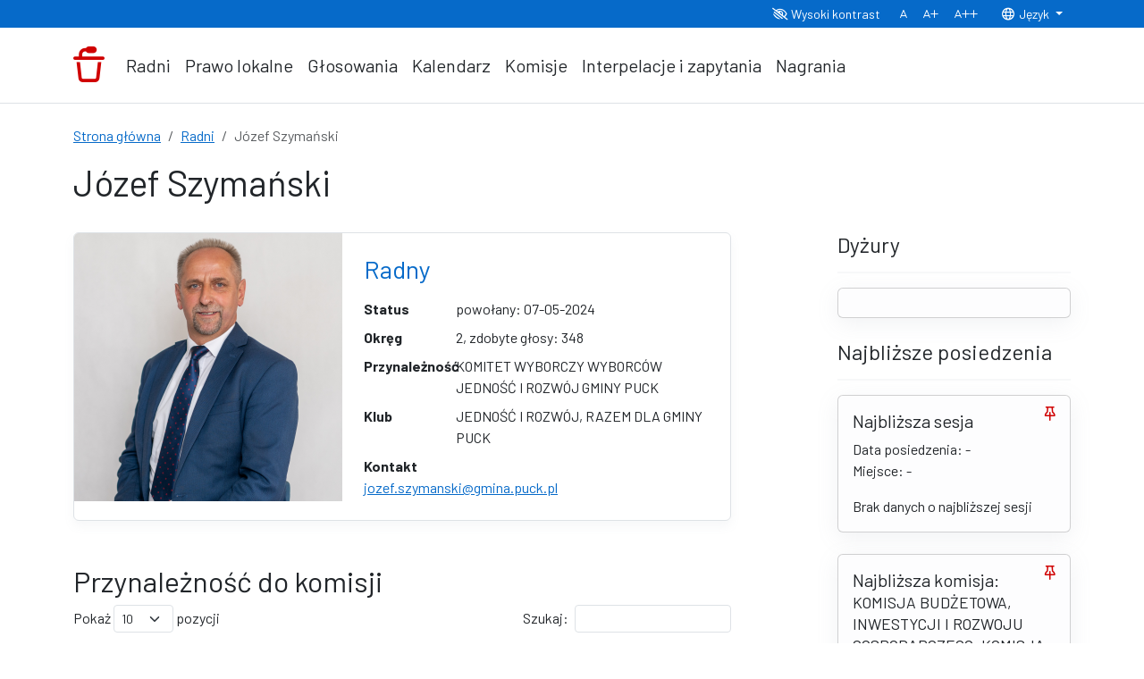

--- FILE ---
content_type: text/html; charset=UTF-8
request_url: https://rada.gmina.puck.pl/sklad-rady/radny/12
body_size: 57322
content:
<!doctype html>
<html lang="pl">

<head>
  <meta charset="utf-8">
  <meta name="viewport" content="width=device-width, initial-scale=1">
  <meta name="description" content="System Rada dla Mieszkańców - Gmina Puck">

  <title>J&oacute;zef Szymański | Gmina Puck | System Rada</title>

  <link rel="preconnect" href="https://fonts.googleapis.com">
  <link rel="preconnect" href="https://fonts.gstatic.com" crossorigin>
  <link rel="preload" href="https://fonts.googleapis.com/css2?family=Barlow:wght@300;400;700&display=swap" as="style"
  onload="this.onload=null;this.rel='stylesheet'">

  <link rel="icon" type="image/svg+xml" href="/front/img/favicon.svg">
  <link rel="icon" type="image/png" href="/front/img/favicon.png">

  <style>

:root,[data-bs-theme=light]{--bs-blue: #066AC9;--bs-indigo: #6610f2;--bs-purple: #6F41C1;--bs-pink: #d63384;--bs-red: #d00000;--bs-orange: #fd7e14;--bs-yellow: #F8C32F;--bs-green: #16A2B8;--bs-teal: #20c997;--bs-cyan: #0dcaf0;--bs-black: #000;--bs-white: #fff;--bs-gray: #6c757d;--bs-gray-dark: #343a40;--bs-gray-100: #f8f9fa;--bs-gray-200: #e9ecef;--bs-gray-300: #dee2e6;--bs-gray-400: #ced4da;--bs-gray-500: #adb5bd;--bs-gray-600: #6c757d;--bs-gray-700: #495057;--bs-gray-800: #343a40;--bs-gray-900: #212529;--bs-primary: #066AC9;--bs-secondary: #6c757d;--bs-success: #16A2B8;--bs-info: #6F41C1;--bs-warning: #F8C32F;--bs-danger: #d00000;--bs-light: #f8f9fa;--bs-dark: #212529;--bs-primary-rgb: 6, 106, 201;--bs-secondary-rgb: 108, 117, 125;--bs-success-rgb: 22, 162, 184;--bs-info-rgb: 111, 65, 193;--bs-warning-rgb: 248, 195, 47;--bs-danger-rgb: 208, 0, 0;--bs-light-rgb: 248, 249, 250;--bs-dark-rgb: 33, 37, 41;--bs-primary-text-emphasis: #022a50;--bs-secondary-text-emphasis: #2b2f32;--bs-success-text-emphasis: #09414a;--bs-info-text-emphasis: #2c1a4d;--bs-warning-text-emphasis: #634e13;--bs-danger-text-emphasis: #530000;--bs-light-text-emphasis: #495057;--bs-dark-text-emphasis: #495057;--bs-primary-bg-subtle: #e6f0fa;--bs-secondary-bg-subtle: #f0f1f2;--bs-success-bg-subtle: #e8f6f8;--bs-info-bg-subtle: #f1ecf9;--bs-warning-bg-subtle: #fef9ea;--bs-danger-bg-subtle: #fae6e6;--bs-light-bg-subtle: #fcfcfd;--bs-dark-bg-subtle: #ced4da;--bs-primary-border-subtle: #9bc3e9;--bs-secondary-border-subtle: #c4c8cb;--bs-success-border-subtle: #a2dae3;--bs-info-border-subtle: #c5b3e6;--bs-warning-border-subtle: #fce7ac;--bs-danger-border-subtle: #ec9999;--bs-light-border-subtle: #e9ecef;--bs-dark-border-subtle: #adb5bd;--bs-white-rgb: 255, 255, 255;--bs-black-rgb: 0, 0, 0;--bs-font-sans-serif: "Barlow", system-ui, -apple-system, "Segoe UI", Roboto, "Helvetica Neue", "Noto Sans", "Liberation Sans", Arial, sans-serif, "Apple Color Emoji", "Segoe UI Emoji", "Segoe UI Symbol", "Noto Color Emoji";--bs-font-monospace: SFMono-Regular, Menlo, Monaco, Consolas, "Liberation Mono", "Courier New", monospace;--bs-gradient: linear-gradient(180deg, rgba(255, 255, 255, 0.15), rgba(255, 255, 255, 0));--bs-body-font-family: var(--bs-font-sans-serif);--bs-body-font-size:1rem;--bs-body-font-weight: 400;--bs-body-line-height: 1.5;--bs-body-color: #212529;--bs-body-color-rgb: 33, 37, 41;--bs-body-bg: #fff;--bs-body-bg-rgb: 255, 255, 255;--bs-emphasis-color: #000;--bs-emphasis-color-rgb: 0, 0, 0;--bs-secondary-color: rgba(33, 37, 41, 0.75);--bs-secondary-color-rgb: 33, 37, 41;--bs-secondary-bg: #e9ecef;--bs-secondary-bg-rgb: 233, 236, 239;--bs-tertiary-color: rgba(33, 37, 41, 0.5);--bs-tertiary-color-rgb: 33, 37, 41;--bs-tertiary-bg: #f8f9fa;--bs-tertiary-bg-rgb: 248, 249, 250;--bs-heading-color: inherit;--bs-link-color: #066AC9;--bs-link-color-rgb: 6, 106, 201;--bs-link-decoration: underline;--bs-link-hover-color: #0555a1;--bs-link-hover-color-rgb: 5, 85, 161;--bs-code-color: #d63384;--bs-highlight-bg: #fef3d5;--bs-border-width: 1px;--bs-border-style: solid;--bs-border-color: #dee2e6;--bs-border-color-translucent: rgba(0, 0, 0, 0.175);--bs-border-radius: 0.375rem;--bs-border-radius-sm: 0.25rem;--bs-border-radius-lg: 0.5rem;--bs-border-radius-xl: 1rem;--bs-border-radius-xxl: 2rem;--bs-border-radius-2xl: var(--bs-border-radius-xxl);--bs-border-radius-pill: 50rem;--bs-box-shadow: 0rem 0.375rem 1.5rem 0rem rgba(140, 152, 164, 0.125);--bs-box-shadow-sm: 0rem 0.375rem 0.75rem rgba(140, 152, 164, 0.075);--bs-box-shadow-lg: 0rem 0.6125rem 2.5rem 0.6125rem rgba(140, 152, 164, 0.175);--bs-box-shadow-inset: inset 0 1px 2px rgba(0, 0, 0, 0.075);--bs-focus-ring-width: 0.25rem;--bs-focus-ring-opacity: 0.25;--bs-focus-ring-color: rgba(6, 106, 201, 0.25);--bs-form-valid-color: #16A2B8;--bs-form-valid-border-color: #16A2B8;--bs-form-invalid-color: #d00000;--bs-form-invalid-border-color: #d00000}[data-bs-theme=dark]{color-scheme:dark;--bs-body-color: #dee2e6;--bs-body-color-rgb: 222, 226, 230;--bs-body-bg: #212529;--bs-body-bg-rgb: 33, 37, 41;--bs-emphasis-color: #fff;--bs-emphasis-color-rgb: 255, 255, 255;--bs-secondary-color: rgba(222, 226, 230, 0.75);--bs-secondary-color-rgb: 222, 226, 230;--bs-secondary-bg: #343a40;--bs-secondary-bg-rgb: 52, 58, 64;--bs-tertiary-color: rgba(222, 226, 230, 0.5);--bs-tertiary-color-rgb: 222, 226, 230;--bs-tertiary-bg: #2b3035;--bs-tertiary-bg-rgb: 43, 48, 53;--bs-primary-text-emphasis: #6aa6df;--bs-secondary-text-emphasis: #a7acb1;--bs-success-text-emphasis: #73c7d4;--bs-info-text-emphasis: #a98dda;--bs-warning-text-emphasis: #fbdb82;--bs-danger-text-emphasis: #e36666;--bs-light-text-emphasis: #f8f9fa;--bs-dark-text-emphasis: #dee2e6;--bs-primary-bg-subtle: #011528;--bs-secondary-bg-subtle: #161719;--bs-success-bg-subtle: #042025;--bs-info-bg-subtle: #160d27;--bs-warning-bg-subtle: #322709;--bs-danger-bg-subtle: #2a0000;--bs-light-bg-subtle: #343a40;--bs-dark-bg-subtle: #1a1d20;--bs-primary-border-subtle: #044079;--bs-secondary-border-subtle: #41464b;--bs-success-border-subtle: #0d616e;--bs-info-border-subtle: #432774;--bs-warning-border-subtle: #95751c;--bs-danger-border-subtle: #7d0000;--bs-light-border-subtle: #495057;--bs-dark-border-subtle: #343a40;--bs-heading-color: inherit;--bs-link-color: #6aa6df;--bs-link-hover-color: #88b8e5;--bs-link-color-rgb: 106, 166, 223;--bs-link-hover-color-rgb: 136, 184, 229;--bs-code-color: #e685b5;--bs-border-color: #495057;--bs-border-color-translucent: rgba(255, 255, 255, 0.15);--bs-form-valid-color: #73c7d4;--bs-form-valid-border-color: #73c7d4;--bs-form-invalid-color: #e36666;--bs-form-invalid-border-color: #e36666}*,*::before,*::after{-webkit-box-sizing:border-box;box-sizing:border-box}@media(prefers-reduced-motion: no-preference){:root{scroll-behavior:smooth}}body{margin:0;font-family:var(--bs-body-font-family);font-size:var(--bs-body-font-size);font-weight:var(--bs-body-font-weight);line-height:var(--bs-body-line-height);color:var(--bs-body-color);text-align:var(--bs-body-text-align);background-color:var(--bs-body-bg);-webkit-text-size-adjust:100%;-webkit-tap-highlight-color:rgba(0,0,0,0)}hr{margin:1rem 0;color:inherit;border:0;border-top:var(--bs-border-width) solid;opacity:.25}h6,.h6,h5,.h5,h4,.h4,h3,.h3,h2,.h2,h1,.h1{margin-top:0;margin-bottom:.5rem;font-weight:500;line-height:1.2;color:var(--bs-heading-color)}h1,.h1{font-size:calc(1.375rem + 1.5vw)}@media(min-width: 1200px){h1,.h1{font-size:2.5rem}}h2,.h2{font-size:calc(1.325rem + 0.9vw)}@media(min-width: 1200px){h2,.h2{font-size:2rem}}h3,.h3{font-size:calc(1.3rem + 0.6vw)}@media(min-width: 1200px){h3,.h3{font-size:1.75rem}}h4,.h4{font-size:calc(1.275rem + 0.3vw)}@media(min-width: 1200px){h4,.h4{font-size:1.5rem}}h5,.h5{font-size:1.25rem}h6,.h6{font-size:1rem}p{margin-top:0;margin-bottom:1rem}abbr[title]{-webkit-text-decoration:underline dotted;text-decoration:underline dotted;cursor:help;-webkit-text-decoration-skip-ink:none;text-decoration-skip-ink:none}address{margin-bottom:1rem;font-style:normal;line-height:inherit}ol,ul{padding-left:2rem}ol,ul,dl{margin-top:0;margin-bottom:1rem}ol ol,ul ul,ol ul,ul ol{margin-bottom:0}dt{font-weight:700}dd{margin-bottom:.5rem;margin-left:0}blockquote{margin:0 0 1rem}b,strong{font-weight:bolder}small,.small{font-size:0.875em}mark,.mark{padding:.1875em;background-color:var(--bs-highlight-bg)}sub,sup{position:relative;font-size:0.75em;line-height:0;vertical-align:baseline}sub{bottom:-0.25em}sup{top:-0.5em}a{color:rgba(var(--bs-link-color-rgb), var(--bs-link-opacity, 1));text-decoration:underline}a:hover{--bs-link-color-rgb: var(--bs-link-hover-color-rgb)}a:not([href]):not([class]),a:not([href]):not([class]):hover{color:inherit;text-decoration:none}pre,code,kbd,samp{font-family:var(--bs-font-monospace);font-size:1em}pre{display:block;margin-top:0;margin-bottom:1rem;overflow:auto;font-size:0.875em}pre code{font-size:inherit;color:inherit;word-break:normal}code{font-size:0.875em;color:var(--bs-code-color);word-wrap:break-word}a>code{color:inherit}kbd{padding:.1875rem .375rem;font-size:0.875em;color:var(--bs-body-bg);background-color:var(--bs-body-color);border-radius:.25rem}kbd kbd{padding:0;font-size:1em}figure{margin:0 0 1rem}img,svg{vertical-align:middle}table{caption-side:bottom;border-collapse:collapse}caption{padding-top:.5rem;padding-bottom:.5rem;color:var(--bs-secondary-color);text-align:left}th{text-align:inherit;text-align:-webkit-match-parent}thead,tbody,tfoot,tr,td,th{border-color:inherit;border-style:solid;border-width:0}label{display:inline-block}button{border-radius:0}button:focus:not(:focus-visible){outline:0}input,button,select,optgroup,textarea{margin:0;font-family:inherit;font-size:inherit;line-height:inherit}button,select{text-transform:none}[role=button]{cursor:pointer}select{word-wrap:normal}select:disabled{opacity:1}[list]:not([type=date]):not([type=datetime-local]):not([type=month]):not([type=week]):not([type=time])::-webkit-calendar-picker-indicator{display:none !important}button,[type=button],[type=reset],[type=submit]{-webkit-appearance:button}button:not(:disabled),[type=button]:not(:disabled),[type=reset]:not(:disabled),[type=submit]:not(:disabled){cursor:pointer}::-moz-focus-inner{padding:0;border-style:none}textarea{resize:vertical}fieldset{min-width:0;padding:0;margin:0;border:0}legend{float:left;width:100%;padding:0;margin-bottom:.5rem;font-size:calc(1.275rem + 0.3vw);line-height:inherit}@media(min-width: 1200px){legend{font-size:1.5rem}}legend+*{clear:left}::-webkit-datetime-edit-fields-wrapper,::-webkit-datetime-edit-text,::-webkit-datetime-edit-minute,::-webkit-datetime-edit-hour-field,::-webkit-datetime-edit-day-field,::-webkit-datetime-edit-month-field,::-webkit-datetime-edit-year-field{padding:0}::-webkit-inner-spin-button{height:auto}[type=search]{-webkit-appearance:textfield;outline-offset:-2px}::-webkit-search-decoration{-webkit-appearance:none}::-webkit-color-swatch-wrapper{padding:0}::-webkit-file-upload-button{font:inherit;-webkit-appearance:button}::file-selector-button{font:inherit;-webkit-appearance:button}output{display:inline-block}iframe{border:0}summary{display:list-item;cursor:pointer}progress{vertical-align:baseline}[hidden]{display:none !important}.lead{font-size:1.25rem;font-weight:300}.display-1{font-size:calc(1.625rem + 4.5vw);font-weight:300;line-height:1.2}@media(min-width: 1200px){.display-1{font-size:5rem}}.display-2{font-size:calc(1.575rem + 3.9vw);font-weight:300;line-height:1.2}@media(min-width: 1200px){.display-2{font-size:4.5rem}}.display-3{font-size:calc(1.525rem + 3.3vw);font-weight:300;line-height:1.2}@media(min-width: 1200px){.display-3{font-size:4rem}}.display-4{font-size:calc(1.475rem + 2.7vw);font-weight:300;line-height:1.2}@media(min-width: 1200px){.display-4{font-size:3.5rem}}.display-5{font-size:calc(1.425rem + 2.1vw);font-weight:300;line-height:1.2}@media(min-width: 1200px){.display-5{font-size:3rem}}.display-6{font-size:calc(1.375rem + 1.5vw);font-weight:300;line-height:1.2}@media(min-width: 1200px){.display-6{font-size:2.5rem}}.list-unstyled{padding-left:0;list-style:none}.list-inline{padding-left:0;list-style:none}.list-inline-item{display:inline-block}.list-inline-item:not(:last-child){margin-right:.5rem}.initialism{font-size:0.875em;text-transform:uppercase}.blockquote{margin-bottom:1rem;font-size:1.25rem}.blockquote>:last-child{margin-bottom:0}.blockquote-footer{margin-top:-1rem;margin-bottom:1rem;font-size:0.875em;color:#6c757d}.blockquote-footer::before{content:"— "}.img-fluid{max-width:100%;height:auto}.img-thumbnail{padding:.25rem;background-color:var(--bs-body-bg);border:var(--bs-border-width) solid var(--bs-border-color);border-radius:var(--bs-border-radius);max-width:100%;height:auto}.figure{display:inline-block}.figure-img{margin-bottom:.5rem;line-height:1}.figure-caption{font-size:0.875em;color:var(--bs-secondary-color)}.container,.container-fluid,.container-xxl,.container-xl,.container-lg,.container-md,.container-sm{--bs-gutter-x: 1.5rem;--bs-gutter-y: 0;width:100%;padding-right:calc(var(--bs-gutter-x)*.5);padding-left:calc(var(--bs-gutter-x)*.5);margin-right:auto;margin-left:auto}@media(min-width: 576px){.container-sm,.container{max-width:540px}}@media(min-width: 768px){.container-md,.container-sm,.container{max-width:720px}}@media(min-width: 992px){.container-lg,.container-md,.container-sm,.container{max-width:960px}}@media(min-width: 1200px){.container-xl,.container-lg,.container-md,.container-sm,.container{max-width:1140px}}@media(min-width: 1400px){.container-xxl,.container-xl,.container-lg,.container-md,.container-sm,.container{max-width:1320px}}:root{--bs-breakpoint-xs: 0;--bs-breakpoint-sm: 576px;--bs-breakpoint-md: 768px;--bs-breakpoint-lg: 992px;--bs-breakpoint-xl: 1200px;--bs-breakpoint-xxl: 1400px}.row{--bs-gutter-x: 1.5rem;--bs-gutter-y: 0;display:-webkit-box;display:-ms-flexbox;display:flex;-ms-flex-wrap:wrap;flex-wrap:wrap;margin-top:calc(-1*var(--bs-gutter-y));margin-right:calc(-0.5*var(--bs-gutter-x));margin-left:calc(-0.5*var(--bs-gutter-x))}.row>*{-ms-flex-negative:0;flex-shrink:0;width:100%;max-width:100%;padding-right:calc(var(--bs-gutter-x)*.5);padding-left:calc(var(--bs-gutter-x)*.5);margin-top:var(--bs-gutter-y)}.col{-webkit-box-flex:1;-ms-flex:1 0 0%;flex:1 0 0%}.row-cols-auto>*{-webkit-box-flex:0;-ms-flex:0 0 auto;flex:0 0 auto;width:auto}.row-cols-1>*{-webkit-box-flex:0;-ms-flex:0 0 auto;flex:0 0 auto;width:100%}.row-cols-2>*{-webkit-box-flex:0;-ms-flex:0 0 auto;flex:0 0 auto;width:50%}.row-cols-3>*{-webkit-box-flex:0;-ms-flex:0 0 auto;flex:0 0 auto;width:33.3333333333%}.row-cols-4>*{-webkit-box-flex:0;-ms-flex:0 0 auto;flex:0 0 auto;width:25%}.row-cols-5>*{-webkit-box-flex:0;-ms-flex:0 0 auto;flex:0 0 auto;width:20%}.row-cols-6>*{-webkit-box-flex:0;-ms-flex:0 0 auto;flex:0 0 auto;width:16.6666666667%}.col-auto{-webkit-box-flex:0;-ms-flex:0 0 auto;flex:0 0 auto;width:auto}.col-1{-webkit-box-flex:0;-ms-flex:0 0 auto;flex:0 0 auto;width:8.33333333%}.col-2{-webkit-box-flex:0;-ms-flex:0 0 auto;flex:0 0 auto;width:16.66666667%}.col-3{-webkit-box-flex:0;-ms-flex:0 0 auto;flex:0 0 auto;width:25%}.col-4{-webkit-box-flex:0;-ms-flex:0 0 auto;flex:0 0 auto;width:33.33333333%}.col-5{-webkit-box-flex:0;-ms-flex:0 0 auto;flex:0 0 auto;width:41.66666667%}.col-6{-webkit-box-flex:0;-ms-flex:0 0 auto;flex:0 0 auto;width:50%}.col-7{-webkit-box-flex:0;-ms-flex:0 0 auto;flex:0 0 auto;width:58.33333333%}.col-8{-webkit-box-flex:0;-ms-flex:0 0 auto;flex:0 0 auto;width:66.66666667%}.col-9{-webkit-box-flex:0;-ms-flex:0 0 auto;flex:0 0 auto;width:75%}.col-10{-webkit-box-flex:0;-ms-flex:0 0 auto;flex:0 0 auto;width:83.33333333%}.col-11{-webkit-box-flex:0;-ms-flex:0 0 auto;flex:0 0 auto;width:91.66666667%}.col-12{-webkit-box-flex:0;-ms-flex:0 0 auto;flex:0 0 auto;width:100%}.offset-1{margin-left:8.33333333%}.offset-2{margin-left:16.66666667%}.offset-3{margin-left:25%}.offset-4{margin-left:33.33333333%}.offset-5{margin-left:41.66666667%}.offset-6{margin-left:50%}.offset-7{margin-left:58.33333333%}.offset-8{margin-left:66.66666667%}.offset-9{margin-left:75%}.offset-10{margin-left:83.33333333%}.offset-11{margin-left:91.66666667%}.g-0,.gx-0{--bs-gutter-x: 0}.g-0,.gy-0{--bs-gutter-y: 0}.g-1,.gx-1{--bs-gutter-x: 0.25rem}.g-1,.gy-1{--bs-gutter-y: 0.25rem}.g-2,.gx-2{--bs-gutter-x: 0.5rem}.g-2,.gy-2{--bs-gutter-y: 0.5rem}.g-3,.gx-3{--bs-gutter-x: 1rem}.g-3,.gy-3{--bs-gutter-y: 1rem}.g-4,.gx-4{--bs-gutter-x: 1.5rem}.g-4,.gy-4{--bs-gutter-y: 1.5rem}.g-5,.gx-5{--bs-gutter-x: 3rem}.g-5,.gy-5{--bs-gutter-y: 3rem}@media(min-width: 576px){.col-sm{-webkit-box-flex:1;-ms-flex:1 0 0%;flex:1 0 0%}.row-cols-sm-auto>*{-webkit-box-flex:0;-ms-flex:0 0 auto;flex:0 0 auto;width:auto}.row-cols-sm-1>*{-webkit-box-flex:0;-ms-flex:0 0 auto;flex:0 0 auto;width:100%}.row-cols-sm-2>*{-webkit-box-flex:0;-ms-flex:0 0 auto;flex:0 0 auto;width:50%}.row-cols-sm-3>*{-webkit-box-flex:0;-ms-flex:0 0 auto;flex:0 0 auto;width:33.3333333333%}.row-cols-sm-4>*{-webkit-box-flex:0;-ms-flex:0 0 auto;flex:0 0 auto;width:25%}.row-cols-sm-5>*{-webkit-box-flex:0;-ms-flex:0 0 auto;flex:0 0 auto;width:20%}.row-cols-sm-6>*{-webkit-box-flex:0;-ms-flex:0 0 auto;flex:0 0 auto;width:16.6666666667%}.col-sm-auto{-webkit-box-flex:0;-ms-flex:0 0 auto;flex:0 0 auto;width:auto}.col-sm-1{-webkit-box-flex:0;-ms-flex:0 0 auto;flex:0 0 auto;width:8.33333333%}.col-sm-2{-webkit-box-flex:0;-ms-flex:0 0 auto;flex:0 0 auto;width:16.66666667%}.col-sm-3{-webkit-box-flex:0;-ms-flex:0 0 auto;flex:0 0 auto;width:25%}.col-sm-4{-webkit-box-flex:0;-ms-flex:0 0 auto;flex:0 0 auto;width:33.33333333%}.col-sm-5{-webkit-box-flex:0;-ms-flex:0 0 auto;flex:0 0 auto;width:41.66666667%}.col-sm-6{-webkit-box-flex:0;-ms-flex:0 0 auto;flex:0 0 auto;width:50%}.col-sm-7{-webkit-box-flex:0;-ms-flex:0 0 auto;flex:0 0 auto;width:58.33333333%}.col-sm-8{-webkit-box-flex:0;-ms-flex:0 0 auto;flex:0 0 auto;width:66.66666667%}.col-sm-9{-webkit-box-flex:0;-ms-flex:0 0 auto;flex:0 0 auto;width:75%}.col-sm-10{-webkit-box-flex:0;-ms-flex:0 0 auto;flex:0 0 auto;width:83.33333333%}.col-sm-11{-webkit-box-flex:0;-ms-flex:0 0 auto;flex:0 0 auto;width:91.66666667%}.col-sm-12{-webkit-box-flex:0;-ms-flex:0 0 auto;flex:0 0 auto;width:100%}.offset-sm-0{margin-left:0}.offset-sm-1{margin-left:8.33333333%}.offset-sm-2{margin-left:16.66666667%}.offset-sm-3{margin-left:25%}.offset-sm-4{margin-left:33.33333333%}.offset-sm-5{margin-left:41.66666667%}.offset-sm-6{margin-left:50%}.offset-sm-7{margin-left:58.33333333%}.offset-sm-8{margin-left:66.66666667%}.offset-sm-9{margin-left:75%}.offset-sm-10{margin-left:83.33333333%}.offset-sm-11{margin-left:91.66666667%}.g-sm-0,.gx-sm-0{--bs-gutter-x: 0}.g-sm-0,.gy-sm-0{--bs-gutter-y: 0}.g-sm-1,.gx-sm-1{--bs-gutter-x: 0.25rem}.g-sm-1,.gy-sm-1{--bs-gutter-y: 0.25rem}.g-sm-2,.gx-sm-2{--bs-gutter-x: 0.5rem}.g-sm-2,.gy-sm-2{--bs-gutter-y: 0.5rem}.g-sm-3,.gx-sm-3{--bs-gutter-x: 1rem}.g-sm-3,.gy-sm-3{--bs-gutter-y: 1rem}.g-sm-4,.gx-sm-4{--bs-gutter-x: 1.5rem}.g-sm-4,.gy-sm-4{--bs-gutter-y: 1.5rem}.g-sm-5,.gx-sm-5{--bs-gutter-x: 3rem}.g-sm-5,.gy-sm-5{--bs-gutter-y: 3rem}}@media(min-width: 768px){.col-md{-webkit-box-flex:1;-ms-flex:1 0 0%;flex:1 0 0%}.row-cols-md-auto>*{-webkit-box-flex:0;-ms-flex:0 0 auto;flex:0 0 auto;width:auto}.row-cols-md-1>*{-webkit-box-flex:0;-ms-flex:0 0 auto;flex:0 0 auto;width:100%}.row-cols-md-2>*{-webkit-box-flex:0;-ms-flex:0 0 auto;flex:0 0 auto;width:50%}.row-cols-md-3>*{-webkit-box-flex:0;-ms-flex:0 0 auto;flex:0 0 auto;width:33.3333333333%}.row-cols-md-4>*{-webkit-box-flex:0;-ms-flex:0 0 auto;flex:0 0 auto;width:25%}.row-cols-md-5>*{-webkit-box-flex:0;-ms-flex:0 0 auto;flex:0 0 auto;width:20%}.row-cols-md-6>*{-webkit-box-flex:0;-ms-flex:0 0 auto;flex:0 0 auto;width:16.6666666667%}.col-md-auto{-webkit-box-flex:0;-ms-flex:0 0 auto;flex:0 0 auto;width:auto}.col-md-1{-webkit-box-flex:0;-ms-flex:0 0 auto;flex:0 0 auto;width:8.33333333%}.col-md-2{-webkit-box-flex:0;-ms-flex:0 0 auto;flex:0 0 auto;width:16.66666667%}.col-md-3{-webkit-box-flex:0;-ms-flex:0 0 auto;flex:0 0 auto;width:25%}.col-md-4{-webkit-box-flex:0;-ms-flex:0 0 auto;flex:0 0 auto;width:33.33333333%}.col-md-5{-webkit-box-flex:0;-ms-flex:0 0 auto;flex:0 0 auto;width:41.66666667%}.col-md-6{-webkit-box-flex:0;-ms-flex:0 0 auto;flex:0 0 auto;width:50%}.col-md-7{-webkit-box-flex:0;-ms-flex:0 0 auto;flex:0 0 auto;width:58.33333333%}.col-md-8{-webkit-box-flex:0;-ms-flex:0 0 auto;flex:0 0 auto;width:66.66666667%}.col-md-9{-webkit-box-flex:0;-ms-flex:0 0 auto;flex:0 0 auto;width:75%}.col-md-10{-webkit-box-flex:0;-ms-flex:0 0 auto;flex:0 0 auto;width:83.33333333%}.col-md-11{-webkit-box-flex:0;-ms-flex:0 0 auto;flex:0 0 auto;width:91.66666667%}.col-md-12{-webkit-box-flex:0;-ms-flex:0 0 auto;flex:0 0 auto;width:100%}.offset-md-0{margin-left:0}.offset-md-1{margin-left:8.33333333%}.offset-md-2{margin-left:16.66666667%}.offset-md-3{margin-left:25%}.offset-md-4{margin-left:33.33333333%}.offset-md-5{margin-left:41.66666667%}.offset-md-6{margin-left:50%}.offset-md-7{margin-left:58.33333333%}.offset-md-8{margin-left:66.66666667%}.offset-md-9{margin-left:75%}.offset-md-10{margin-left:83.33333333%}.offset-md-11{margin-left:91.66666667%}.g-md-0,.gx-md-0{--bs-gutter-x: 0}.g-md-0,.gy-md-0{--bs-gutter-y: 0}.g-md-1,.gx-md-1{--bs-gutter-x: 0.25rem}.g-md-1,.gy-md-1{--bs-gutter-y: 0.25rem}.g-md-2,.gx-md-2{--bs-gutter-x: 0.5rem}.g-md-2,.gy-md-2{--bs-gutter-y: 0.5rem}.g-md-3,.gx-md-3{--bs-gutter-x: 1rem}.g-md-3,.gy-md-3{--bs-gutter-y: 1rem}.g-md-4,.gx-md-4{--bs-gutter-x: 1.5rem}.g-md-4,.gy-md-4{--bs-gutter-y: 1.5rem}.g-md-5,.gx-md-5{--bs-gutter-x: 3rem}.g-md-5,.gy-md-5{--bs-gutter-y: 3rem}}@media(min-width: 992px){.col-lg{-webkit-box-flex:1;-ms-flex:1 0 0%;flex:1 0 0%}.row-cols-lg-auto>*{-webkit-box-flex:0;-ms-flex:0 0 auto;flex:0 0 auto;width:auto}.row-cols-lg-1>*{-webkit-box-flex:0;-ms-flex:0 0 auto;flex:0 0 auto;width:100%}.row-cols-lg-2>*{-webkit-box-flex:0;-ms-flex:0 0 auto;flex:0 0 auto;width:50%}.row-cols-lg-3>*{-webkit-box-flex:0;-ms-flex:0 0 auto;flex:0 0 auto;width:33.3333333333%}.row-cols-lg-4>*{-webkit-box-flex:0;-ms-flex:0 0 auto;flex:0 0 auto;width:25%}.row-cols-lg-5>*{-webkit-box-flex:0;-ms-flex:0 0 auto;flex:0 0 auto;width:20%}.row-cols-lg-6>*{-webkit-box-flex:0;-ms-flex:0 0 auto;flex:0 0 auto;width:16.6666666667%}.col-lg-auto{-webkit-box-flex:0;-ms-flex:0 0 auto;flex:0 0 auto;width:auto}.col-lg-1{-webkit-box-flex:0;-ms-flex:0 0 auto;flex:0 0 auto;width:8.33333333%}.col-lg-2{-webkit-box-flex:0;-ms-flex:0 0 auto;flex:0 0 auto;width:16.66666667%}.col-lg-3{-webkit-box-flex:0;-ms-flex:0 0 auto;flex:0 0 auto;width:25%}.col-lg-4{-webkit-box-flex:0;-ms-flex:0 0 auto;flex:0 0 auto;width:33.33333333%}.col-lg-5{-webkit-box-flex:0;-ms-flex:0 0 auto;flex:0 0 auto;width:41.66666667%}.col-lg-6{-webkit-box-flex:0;-ms-flex:0 0 auto;flex:0 0 auto;width:50%}.col-lg-7{-webkit-box-flex:0;-ms-flex:0 0 auto;flex:0 0 auto;width:58.33333333%}.col-lg-8{-webkit-box-flex:0;-ms-flex:0 0 auto;flex:0 0 auto;width:66.66666667%}.col-lg-9{-webkit-box-flex:0;-ms-flex:0 0 auto;flex:0 0 auto;width:75%}.col-lg-10{-webkit-box-flex:0;-ms-flex:0 0 auto;flex:0 0 auto;width:83.33333333%}.col-lg-11{-webkit-box-flex:0;-ms-flex:0 0 auto;flex:0 0 auto;width:91.66666667%}.col-lg-12{-webkit-box-flex:0;-ms-flex:0 0 auto;flex:0 0 auto;width:100%}.offset-lg-0{margin-left:0}.offset-lg-1{margin-left:8.33333333%}.offset-lg-2{margin-left:16.66666667%}.offset-lg-3{margin-left:25%}.offset-lg-4{margin-left:33.33333333%}.offset-lg-5{margin-left:41.66666667%}.offset-lg-6{margin-left:50%}.offset-lg-7{margin-left:58.33333333%}.offset-lg-8{margin-left:66.66666667%}.offset-lg-9{margin-left:75%}.offset-lg-10{margin-left:83.33333333%}.offset-lg-11{margin-left:91.66666667%}.g-lg-0,.gx-lg-0{--bs-gutter-x: 0}.g-lg-0,.gy-lg-0{--bs-gutter-y: 0}.g-lg-1,.gx-lg-1{--bs-gutter-x: 0.25rem}.g-lg-1,.gy-lg-1{--bs-gutter-y: 0.25rem}.g-lg-2,.gx-lg-2{--bs-gutter-x: 0.5rem}.g-lg-2,.gy-lg-2{--bs-gutter-y: 0.5rem}.g-lg-3,.gx-lg-3{--bs-gutter-x: 1rem}.g-lg-3,.gy-lg-3{--bs-gutter-y: 1rem}.g-lg-4,.gx-lg-4{--bs-gutter-x: 1.5rem}.g-lg-4,.gy-lg-4{--bs-gutter-y: 1.5rem}.g-lg-5,.gx-lg-5{--bs-gutter-x: 3rem}.g-lg-5,.gy-lg-5{--bs-gutter-y: 3rem}}@media(min-width: 1200px){.col-xl{-webkit-box-flex:1;-ms-flex:1 0 0%;flex:1 0 0%}.row-cols-xl-auto>*{-webkit-box-flex:0;-ms-flex:0 0 auto;flex:0 0 auto;width:auto}.row-cols-xl-1>*{-webkit-box-flex:0;-ms-flex:0 0 auto;flex:0 0 auto;width:100%}.row-cols-xl-2>*{-webkit-box-flex:0;-ms-flex:0 0 auto;flex:0 0 auto;width:50%}.row-cols-xl-3>*{-webkit-box-flex:0;-ms-flex:0 0 auto;flex:0 0 auto;width:33.3333333333%}.row-cols-xl-4>*{-webkit-box-flex:0;-ms-flex:0 0 auto;flex:0 0 auto;width:25%}.row-cols-xl-5>*{-webkit-box-flex:0;-ms-flex:0 0 auto;flex:0 0 auto;width:20%}.row-cols-xl-6>*{-webkit-box-flex:0;-ms-flex:0 0 auto;flex:0 0 auto;width:16.6666666667%}.col-xl-auto{-webkit-box-flex:0;-ms-flex:0 0 auto;flex:0 0 auto;width:auto}.col-xl-1{-webkit-box-flex:0;-ms-flex:0 0 auto;flex:0 0 auto;width:8.33333333%}.col-xl-2{-webkit-box-flex:0;-ms-flex:0 0 auto;flex:0 0 auto;width:16.66666667%}.col-xl-3{-webkit-box-flex:0;-ms-flex:0 0 auto;flex:0 0 auto;width:25%}.col-xl-4{-webkit-box-flex:0;-ms-flex:0 0 auto;flex:0 0 auto;width:33.33333333%}.col-xl-5{-webkit-box-flex:0;-ms-flex:0 0 auto;flex:0 0 auto;width:41.66666667%}.col-xl-6{-webkit-box-flex:0;-ms-flex:0 0 auto;flex:0 0 auto;width:50%}.col-xl-7{-webkit-box-flex:0;-ms-flex:0 0 auto;flex:0 0 auto;width:58.33333333%}.col-xl-8{-webkit-box-flex:0;-ms-flex:0 0 auto;flex:0 0 auto;width:66.66666667%}.col-xl-9{-webkit-box-flex:0;-ms-flex:0 0 auto;flex:0 0 auto;width:75%}.col-xl-10{-webkit-box-flex:0;-ms-flex:0 0 auto;flex:0 0 auto;width:83.33333333%}.col-xl-11{-webkit-box-flex:0;-ms-flex:0 0 auto;flex:0 0 auto;width:91.66666667%}.col-xl-12{-webkit-box-flex:0;-ms-flex:0 0 auto;flex:0 0 auto;width:100%}.offset-xl-0{margin-left:0}.offset-xl-1{margin-left:8.33333333%}.offset-xl-2{margin-left:16.66666667%}.offset-xl-3{margin-left:25%}.offset-xl-4{margin-left:33.33333333%}.offset-xl-5{margin-left:41.66666667%}.offset-xl-6{margin-left:50%}.offset-xl-7{margin-left:58.33333333%}.offset-xl-8{margin-left:66.66666667%}.offset-xl-9{margin-left:75%}.offset-xl-10{margin-left:83.33333333%}.offset-xl-11{margin-left:91.66666667%}.g-xl-0,.gx-xl-0{--bs-gutter-x: 0}.g-xl-0,.gy-xl-0{--bs-gutter-y: 0}.g-xl-1,.gx-xl-1{--bs-gutter-x: 0.25rem}.g-xl-1,.gy-xl-1{--bs-gutter-y: 0.25rem}.g-xl-2,.gx-xl-2{--bs-gutter-x: 0.5rem}.g-xl-2,.gy-xl-2{--bs-gutter-y: 0.5rem}.g-xl-3,.gx-xl-3{--bs-gutter-x: 1rem}.g-xl-3,.gy-xl-3{--bs-gutter-y: 1rem}.g-xl-4,.gx-xl-4{--bs-gutter-x: 1.5rem}.g-xl-4,.gy-xl-4{--bs-gutter-y: 1.5rem}.g-xl-5,.gx-xl-5{--bs-gutter-x: 3rem}.g-xl-5,.gy-xl-5{--bs-gutter-y: 3rem}}@media(min-width: 1400px){.col-xxl{-webkit-box-flex:1;-ms-flex:1 0 0%;flex:1 0 0%}.row-cols-xxl-auto>*{-webkit-box-flex:0;-ms-flex:0 0 auto;flex:0 0 auto;width:auto}.row-cols-xxl-1>*{-webkit-box-flex:0;-ms-flex:0 0 auto;flex:0 0 auto;width:100%}.row-cols-xxl-2>*{-webkit-box-flex:0;-ms-flex:0 0 auto;flex:0 0 auto;width:50%}.row-cols-xxl-3>*{-webkit-box-flex:0;-ms-flex:0 0 auto;flex:0 0 auto;width:33.3333333333%}.row-cols-xxl-4>*{-webkit-box-flex:0;-ms-flex:0 0 auto;flex:0 0 auto;width:25%}.row-cols-xxl-5>*{-webkit-box-flex:0;-ms-flex:0 0 auto;flex:0 0 auto;width:20%}.row-cols-xxl-6>*{-webkit-box-flex:0;-ms-flex:0 0 auto;flex:0 0 auto;width:16.6666666667%}.col-xxl-auto{-webkit-box-flex:0;-ms-flex:0 0 auto;flex:0 0 auto;width:auto}.col-xxl-1{-webkit-box-flex:0;-ms-flex:0 0 auto;flex:0 0 auto;width:8.33333333%}.col-xxl-2{-webkit-box-flex:0;-ms-flex:0 0 auto;flex:0 0 auto;width:16.66666667%}.col-xxl-3{-webkit-box-flex:0;-ms-flex:0 0 auto;flex:0 0 auto;width:25%}.col-xxl-4{-webkit-box-flex:0;-ms-flex:0 0 auto;flex:0 0 auto;width:33.33333333%}.col-xxl-5{-webkit-box-flex:0;-ms-flex:0 0 auto;flex:0 0 auto;width:41.66666667%}.col-xxl-6{-webkit-box-flex:0;-ms-flex:0 0 auto;flex:0 0 auto;width:50%}.col-xxl-7{-webkit-box-flex:0;-ms-flex:0 0 auto;flex:0 0 auto;width:58.33333333%}.col-xxl-8{-webkit-box-flex:0;-ms-flex:0 0 auto;flex:0 0 auto;width:66.66666667%}.col-xxl-9{-webkit-box-flex:0;-ms-flex:0 0 auto;flex:0 0 auto;width:75%}.col-xxl-10{-webkit-box-flex:0;-ms-flex:0 0 auto;flex:0 0 auto;width:83.33333333%}.col-xxl-11{-webkit-box-flex:0;-ms-flex:0 0 auto;flex:0 0 auto;width:91.66666667%}.col-xxl-12{-webkit-box-flex:0;-ms-flex:0 0 auto;flex:0 0 auto;width:100%}.offset-xxl-0{margin-left:0}.offset-xxl-1{margin-left:8.33333333%}.offset-xxl-2{margin-left:16.66666667%}.offset-xxl-3{margin-left:25%}.offset-xxl-4{margin-left:33.33333333%}.offset-xxl-5{margin-left:41.66666667%}.offset-xxl-6{margin-left:50%}.offset-xxl-7{margin-left:58.33333333%}.offset-xxl-8{margin-left:66.66666667%}.offset-xxl-9{margin-left:75%}.offset-xxl-10{margin-left:83.33333333%}.offset-xxl-11{margin-left:91.66666667%}.g-xxl-0,.gx-xxl-0{--bs-gutter-x: 0}.g-xxl-0,.gy-xxl-0{--bs-gutter-y: 0}.g-xxl-1,.gx-xxl-1{--bs-gutter-x: 0.25rem}.g-xxl-1,.gy-xxl-1{--bs-gutter-y: 0.25rem}.g-xxl-2,.gx-xxl-2{--bs-gutter-x: 0.5rem}.g-xxl-2,.gy-xxl-2{--bs-gutter-y: 0.5rem}.g-xxl-3,.gx-xxl-3{--bs-gutter-x: 1rem}.g-xxl-3,.gy-xxl-3{--bs-gutter-y: 1rem}.g-xxl-4,.gx-xxl-4{--bs-gutter-x: 1.5rem}.g-xxl-4,.gy-xxl-4{--bs-gutter-y: 1.5rem}.g-xxl-5,.gx-xxl-5{--bs-gutter-x: 3rem}.g-xxl-5,.gy-xxl-5{--bs-gutter-y: 3rem}}.table{--bs-table-color-type: initial;--bs-table-bg-type: initial;--bs-table-color-state: initial;--bs-table-bg-state: initial;--bs-table-color: var(--bs-body-color);--bs-table-bg: var(--bs-body-bg);--bs-table-border-color: var(--bs-border-color);--bs-table-accent-bg: transparent;--bs-table-striped-color: var(--bs-body-color);--bs-table-striped-bg: rgba(0, 0, 0, 0.05);--bs-table-active-color: var(--bs-body-color);--bs-table-active-bg: rgba(0, 0, 0, 0.1);--bs-table-hover-color: var(--bs-body-color);--bs-table-hover-bg: rgba(0, 0, 0, 0.075);width:100%;margin-bottom:1rem;vertical-align:top;border-color:var(--bs-table-border-color)}.table>:not(caption)>*>*{padding:.5rem .5rem;color:var(--bs-table-color-state, var(--bs-table-color-type, var(--bs-table-color)));background-color:var(--bs-table-bg);border-bottom-width:var(--bs-border-width);-webkit-box-shadow:inset 0 0 0 9999px var(--bs-table-bg-state, var(--bs-table-bg-type, var(--bs-table-accent-bg)));box-shadow:inset 0 0 0 9999px var(--bs-table-bg-state, var(--bs-table-bg-type, var(--bs-table-accent-bg)))}.table>tbody{vertical-align:inherit}.table>thead{vertical-align:bottom}.table-group-divider{border-top:calc(var(--bs-border-width) * 2) solid currentcolor}.caption-top{caption-side:top}.table-sm>:not(caption)>*>*{padding:.25rem .25rem}.table-bordered>:not(caption)>*{border-width:var(--bs-border-width) 0}.table-bordered>:not(caption)>*>*{border-width:0 var(--bs-border-width)}.table-borderless>:not(caption)>*>*{border-bottom-width:0}.table-borderless>:not(:first-child){border-top-width:0}.table-striped>tbody>tr:nth-of-type(odd)>*{--bs-table-color-type: var(--bs-table-striped-color);--bs-table-bg-type: var(--bs-table-striped-bg)}.table-striped-columns>:not(caption)>tr>:nth-child(even){--bs-table-color-type: var(--bs-table-striped-color);--bs-table-bg-type: var(--bs-table-striped-bg)}.table-active{--bs-table-color-state: var(--bs-table-active-color);--bs-table-bg-state: var(--bs-table-active-bg)}.table-hover>tbody>tr:hover>*{--bs-table-color-state: var(--bs-table-hover-color);--bs-table-bg-state: var(--bs-table-hover-bg)}.table-primary{--bs-table-color: #000;--bs-table-bg: #cde1f4;--bs-table-border-color: #b9cbdc;--bs-table-striped-bg: #c3d6e8;--bs-table-striped-color: #000;--bs-table-active-bg: #b9cbdc;--bs-table-active-color: #000;--bs-table-hover-bg: #bed0e2;--bs-table-hover-color: #000;color:var(--bs-table-color);border-color:var(--bs-table-border-color)}.table-secondary{--bs-table-color: #000;--bs-table-bg: #e2e3e5;--bs-table-border-color: #cbccce;--bs-table-striped-bg: #d7d8da;--bs-table-striped-color: #000;--bs-table-active-bg: #cbccce;--bs-table-active-color: #000;--bs-table-hover-bg: #d1d2d4;--bs-table-hover-color: #000;color:var(--bs-table-color);border-color:var(--bs-table-border-color)}.table-success{--bs-table-color: #000;--bs-table-bg: #d0ecf1;--bs-table-border-color: #bbd4d9;--bs-table-striped-bg: #c6e0e5;--bs-table-striped-color: #000;--bs-table-active-bg: #bbd4d9;--bs-table-active-color: #000;--bs-table-hover-bg: #c0dadf;--bs-table-hover-color: #000;color:var(--bs-table-color);border-color:var(--bs-table-border-color)}.table-info{--bs-table-color: #000;--bs-table-bg: #e2d9f3;--bs-table-border-color: #cbc3db;--bs-table-striped-bg: #d7cee7;--bs-table-striped-color: #000;--bs-table-active-bg: #cbc3db;--bs-table-active-color: #000;--bs-table-hover-bg: #d1c9e1;--bs-table-hover-color: #000;color:var(--bs-table-color);border-color:var(--bs-table-border-color)}.table-warning{--bs-table-color: #000;--bs-table-bg: #fef3d5;--bs-table-border-color: #e5dbc0;--bs-table-striped-bg: #f1e7ca;--bs-table-striped-color: #000;--bs-table-active-bg: #e5dbc0;--bs-table-active-color: #000;--bs-table-hover-bg: #ebe1c5;--bs-table-hover-color: #000;color:var(--bs-table-color);border-color:var(--bs-table-border-color)}.table-danger{--bs-table-color: #000;--bs-table-bg: #f6cccc;--bs-table-border-color: #ddb8b8;--bs-table-striped-bg: #eac2c2;--bs-table-striped-color: #000;--bs-table-active-bg: #ddb8b8;--bs-table-active-color: #000;--bs-table-hover-bg: #e4bdbd;--bs-table-hover-color: #000;color:var(--bs-table-color);border-color:var(--bs-table-border-color)}.table-light{--bs-table-color: #000;--bs-table-bg: #f8f9fa;--bs-table-border-color: #dfe0e1;--bs-table-striped-bg: #ecedee;--bs-table-striped-color: #000;--bs-table-active-bg: #dfe0e1;--bs-table-active-color: #000;--bs-table-hover-bg: #e5e6e7;--bs-table-hover-color: #000;color:var(--bs-table-color);border-color:var(--bs-table-border-color)}.table-dark{--bs-table-color: #fff;--bs-table-bg: #212529;--bs-table-border-color: #373b3e;--bs-table-striped-bg: #2c3034;--bs-table-striped-color: #fff;--bs-table-active-bg: #373b3e;--bs-table-active-color: #fff;--bs-table-hover-bg: #323539;--bs-table-hover-color: #fff;color:var(--bs-table-color);border-color:var(--bs-table-border-color)}.table-responsive{overflow-x:auto;-webkit-overflow-scrolling:touch}@media(max-width: 575.98px){.table-responsive-sm{overflow-x:auto;-webkit-overflow-scrolling:touch}}@media(max-width: 767.98px){.table-responsive-md{overflow-x:auto;-webkit-overflow-scrolling:touch}}@media(max-width: 991.98px){.table-responsive-lg{overflow-x:auto;-webkit-overflow-scrolling:touch}}@media(max-width: 1199.98px){.table-responsive-xl{overflow-x:auto;-webkit-overflow-scrolling:touch}}@media(max-width: 1399.98px){.table-responsive-xxl{overflow-x:auto;-webkit-overflow-scrolling:touch}}.form-label{margin-bottom:.5rem}.col-form-label{padding-top:calc(0.375rem + var(--bs-border-width));padding-bottom:calc(0.375rem + var(--bs-border-width));margin-bottom:0;font-size:inherit;line-height:1.5}.col-form-label-lg{padding-top:calc(0.5rem + var(--bs-border-width));padding-bottom:calc(0.5rem + var(--bs-border-width));font-size:1.25rem}.col-form-label-sm{padding-top:calc(0.25rem + var(--bs-border-width));padding-bottom:calc(0.25rem + var(--bs-border-width));font-size:0.875rem}.form-text{margin-top:.25rem;font-size:0.875em;color:var(--bs-secondary-color)}.form-control{display:block;width:100%;padding:.375rem .75rem;font-size:1rem;font-weight:400;line-height:1.5;color:var(--bs-body-color);-webkit-appearance:none;-moz-appearance:none;appearance:none;background-color:var(--bs-body-bg);background-clip:padding-box;border:var(--bs-border-width) solid var(--bs-border-color);border-radius:var(--bs-border-radius);-webkit-transition:border-color .15s ease-in-out,-webkit-box-shadow .15s ease-in-out;transition:border-color .15s ease-in-out,-webkit-box-shadow .15s ease-in-out;transition:border-color .15s ease-in-out,box-shadow .15s ease-in-out;transition:border-color .15s ease-in-out,box-shadow .15s ease-in-out,-webkit-box-shadow .15s ease-in-out}@media(prefers-reduced-motion: reduce){.form-control{-webkit-transition:none;transition:none}}.form-control[type=file]{overflow:hidden}.form-control[type=file]:not(:disabled):not([readonly]){cursor:pointer}.form-control:focus{color:var(--bs-body-color);background-color:var(--bs-body-bg);border-color:#83b5e4;outline:0;-webkit-box-shadow:0 0 0 .25rem rgba(6,106,201,.25);box-shadow:0 0 0 .25rem rgba(6,106,201,.25)}.form-control::-webkit-date-and-time-value{min-width:85px;height:1.5em;margin:0}.form-control::-webkit-datetime-edit{display:block;padding:0}.form-control::-webkit-input-placeholder{color:var(--bs-secondary-color);opacity:1}.form-control::-moz-placeholder{color:var(--bs-secondary-color);opacity:1}.form-control:-ms-input-placeholder{color:var(--bs-secondary-color);opacity:1}.form-control::-ms-input-placeholder{color:var(--bs-secondary-color);opacity:1}.form-control::placeholder{color:var(--bs-secondary-color);opacity:1}.form-control:disabled{background-color:var(--bs-secondary-bg);opacity:1}.form-control::-webkit-file-upload-button{padding:.375rem .75rem;margin:-0.375rem -0.75rem;-webkit-margin-end:.75rem;margin-inline-end:.75rem;color:var(--bs-body-color);background-color:var(--bs-tertiary-bg);pointer-events:none;border-color:inherit;border-style:solid;border-width:0;border-inline-end-width:var(--bs-border-width);border-radius:0;-webkit-transition:color .15s ease-in-out,background-color .15s ease-in-out,border-color .15s ease-in-out,-webkit-box-shadow .15s ease-in-out;transition:color .15s ease-in-out,background-color .15s ease-in-out,border-color .15s ease-in-out,-webkit-box-shadow .15s ease-in-out;transition:color .15s ease-in-out,background-color .15s ease-in-out,border-color .15s ease-in-out,box-shadow .15s ease-in-out;transition:color .15s ease-in-out,background-color .15s ease-in-out,border-color .15s ease-in-out,box-shadow .15s ease-in-out,-webkit-box-shadow .15s ease-in-out}.form-control::file-selector-button{padding:.375rem .75rem;margin:-0.375rem -0.75rem;-webkit-margin-end:.75rem;margin-inline-end:.75rem;color:var(--bs-body-color);background-color:var(--bs-tertiary-bg);pointer-events:none;border-color:inherit;border-style:solid;border-width:0;border-inline-end-width:var(--bs-border-width);border-radius:0;-webkit-transition:color .15s ease-in-out,background-color .15s ease-in-out,border-color .15s ease-in-out,-webkit-box-shadow .15s ease-in-out;transition:color .15s ease-in-out,background-color .15s ease-in-out,border-color .15s ease-in-out,-webkit-box-shadow .15s ease-in-out;transition:color .15s ease-in-out,background-color .15s ease-in-out,border-color .15s ease-in-out,box-shadow .15s ease-in-out;transition:color .15s ease-in-out,background-color .15s ease-in-out,border-color .15s ease-in-out,box-shadow .15s ease-in-out,-webkit-box-shadow .15s ease-in-out}@media(prefers-reduced-motion: reduce){.form-control::-webkit-file-upload-button{-webkit-transition:none;transition:none}.form-control::file-selector-button{-webkit-transition:none;transition:none}}.form-control:hover:not(:disabled):not([readonly])::-webkit-file-upload-button{background-color:var(--bs-secondary-bg)}.form-control:hover:not(:disabled):not([readonly])::file-selector-button{background-color:var(--bs-secondary-bg)}.form-control-plaintext{display:block;width:100%;padding:.375rem 0;margin-bottom:0;line-height:1.5;color:var(--bs-body-color);background-color:rgba(0,0,0,0);border:solid rgba(0,0,0,0);border-width:var(--bs-border-width) 0}.form-control-plaintext:focus{outline:0}.form-control-plaintext.form-control-sm,.form-control-plaintext.form-control-lg{padding-right:0;padding-left:0}.form-control-sm{min-height:calc(1.5em + 0.5rem + calc(var(--bs-border-width) * 2));padding:.25rem .5rem;font-size:0.875rem;border-radius:var(--bs-border-radius-sm)}.form-control-sm::-webkit-file-upload-button{padding:.25rem .5rem;margin:-0.25rem -0.5rem;-webkit-margin-end:.5rem;margin-inline-end:.5rem}.form-control-sm::file-selector-button{padding:.25rem .5rem;margin:-0.25rem -0.5rem;-webkit-margin-end:.5rem;margin-inline-end:.5rem}.form-control-lg{min-height:calc(1.5em + 1rem + calc(var(--bs-border-width) * 2));padding:.5rem 1rem;font-size:1.25rem;border-radius:var(--bs-border-radius-lg)}.form-control-lg::-webkit-file-upload-button{padding:.5rem 1rem;margin:-0.5rem -1rem;-webkit-margin-end:1rem;margin-inline-end:1rem}.form-control-lg::file-selector-button{padding:.5rem 1rem;margin:-0.5rem -1rem;-webkit-margin-end:1rem;margin-inline-end:1rem}textarea.form-control{min-height:calc(1.5em + 0.75rem + calc(var(--bs-border-width) * 2))}textarea.form-control-sm{min-height:calc(1.5em + 0.5rem + calc(var(--bs-border-width) * 2))}textarea.form-control-lg{min-height:calc(1.5em + 1rem + calc(var(--bs-border-width) * 2))}.form-control-color{width:3rem;height:calc(1.5em + 0.75rem + calc(var(--bs-border-width) * 2));padding:.375rem}.form-control-color:not(:disabled):not([readonly]){cursor:pointer}.form-control-color::-moz-color-swatch{border:0 !important;border-radius:var(--bs-border-radius)}.form-control-color::-webkit-color-swatch{border:0 !important;border-radius:var(--bs-border-radius)}.form-control-color.form-control-sm{height:calc(1.5em + 0.5rem + calc(var(--bs-border-width) * 2))}.form-control-color.form-control-lg{height:calc(1.5em + 1rem + calc(var(--bs-border-width) * 2))}.form-select{--bs-form-select-bg-img: url("data:image/svg+xml,%3csvg xmlns='http://www.w3.org/2000/svg' viewBox='0 0 16 16'%3e%3cpath fill='none' stroke='%23343a40' stroke-linecap='round' stroke-linejoin='round' stroke-width='2' d='m2 5 6 6 6-6'/%3e%3c/svg%3e");display:block;width:100%;padding:.375rem 2.25rem .375rem .75rem;font-size:1rem;font-weight:400;line-height:1.5;color:var(--bs-body-color);-webkit-appearance:none;-moz-appearance:none;appearance:none;background-color:var(--bs-body-bg);background-image:var(--bs-form-select-bg-img),var(--bs-form-select-bg-icon, none);background-repeat:no-repeat;background-position:right .75rem center;background-size:16px 12px;border:var(--bs-border-width) solid var(--bs-border-color);border-radius:var(--bs-border-radius);-webkit-transition:border-color .15s ease-in-out,-webkit-box-shadow .15s ease-in-out;transition:border-color .15s ease-in-out,-webkit-box-shadow .15s ease-in-out;transition:border-color .15s ease-in-out,box-shadow .15s ease-in-out;transition:border-color .15s ease-in-out,box-shadow .15s ease-in-out,-webkit-box-shadow .15s ease-in-out}@media(prefers-reduced-motion: reduce){.form-select{-webkit-transition:none;transition:none}}.form-select:focus{border-color:#83b5e4;outline:0;-webkit-box-shadow:0 0 0 .25rem rgba(6,106,201,.25);box-shadow:0 0 0 .25rem rgba(6,106,201,.25)}.form-select[multiple],.form-select[size]:not([size="1"]){padding-right:.75rem;background-image:none}.form-select:disabled{background-color:var(--bs-secondary-bg)}.form-select:-moz-focusring{color:rgba(0,0,0,0);text-shadow:0 0 0 var(--bs-body-color)}.form-select-sm{padding-top:.25rem;padding-bottom:.25rem;padding-left:.5rem;font-size:0.875rem;border-radius:var(--bs-border-radius-sm)}.form-select-lg{padding-top:.5rem;padding-bottom:.5rem;padding-left:1rem;font-size:1.25rem;border-radius:var(--bs-border-radius-lg)}[data-bs-theme=dark] .form-select{--bs-form-select-bg-img: url("data:image/svg+xml,%3csvg xmlns='http://www.w3.org/2000/svg' viewBox='0 0 16 16'%3e%3cpath fill='none' stroke='%23dee2e6' stroke-linecap='round' stroke-linejoin='round' stroke-width='2' d='m2 5 6 6 6-6'/%3e%3c/svg%3e")}.form-check{display:block;min-height:1.5rem;padding-left:1.5em;margin-bottom:.125rem}.form-check .form-check-input{float:left;margin-left:-1.5em}.form-check-reverse{padding-right:1.5em;padding-left:0;text-align:right}.form-check-reverse .form-check-input{float:right;margin-right:-1.5em;margin-left:0}.form-check-input{--bs-form-check-bg: var(--bs-body-bg);width:1em;height:1em;margin-top:.25em;vertical-align:top;-webkit-appearance:none;-moz-appearance:none;appearance:none;background-color:var(--bs-form-check-bg);background-image:var(--bs-form-check-bg-image);background-repeat:no-repeat;background-position:center;background-size:contain;border:var(--bs-border-width) solid var(--bs-border-color);-webkit-print-color-adjust:exact;print-color-adjust:exact}.form-check-input[type=checkbox]{border-radius:.25em}.form-check-input[type=radio]{border-radius:50%}.form-check-input:active{-webkit-filter:brightness(90%);filter:brightness(90%)}.form-check-input:focus{border-color:#83b5e4;outline:0;-webkit-box-shadow:0 0 0 .25rem rgba(6,106,201,.25);box-shadow:0 0 0 .25rem rgba(6,106,201,.25)}.form-check-input:checked{background-color:#066ac9;border-color:#066ac9}.form-check-input:checked[type=checkbox]{--bs-form-check-bg-image: url("data:image/svg+xml,%3csvg xmlns='http://www.w3.org/2000/svg' viewBox='0 0 20 20'%3e%3cpath fill='none' stroke='%23fff' stroke-linecap='round' stroke-linejoin='round' stroke-width='3' d='m6 10 3 3 6-6'/%3e%3c/svg%3e")}.form-check-input:checked[type=radio]{--bs-form-check-bg-image: url("data:image/svg+xml,%3csvg xmlns='http://www.w3.org/2000/svg' viewBox='-4 -4 8 8'%3e%3ccircle r='2' fill='%23fff'/%3e%3c/svg%3e")}.form-check-input[type=checkbox]:indeterminate{background-color:#066ac9;border-color:#066ac9;--bs-form-check-bg-image: url("data:image/svg+xml,%3csvg xmlns='http://www.w3.org/2000/svg' viewBox='0 0 20 20'%3e%3cpath fill='none' stroke='%23fff' stroke-linecap='round' stroke-linejoin='round' stroke-width='3' d='M6 10h8'/%3e%3c/svg%3e")}.form-check-input:disabled{pointer-events:none;-webkit-filter:none;filter:none;opacity:.5}.form-check-input[disabled]~.form-check-label,.form-check-input:disabled~.form-check-label{cursor:default;opacity:.5}.form-switch{padding-left:2.5em}.form-switch .form-check-input{--bs-form-switch-bg: url("data:image/svg+xml,%3csvg xmlns='http://www.w3.org/2000/svg' viewBox='-4 -4 8 8'%3e%3ccircle r='3' fill='rgba%280, 0, 0, 0.25%29'/%3e%3c/svg%3e");width:2em;margin-left:-2.5em;background-image:var(--bs-form-switch-bg);background-position:left center;border-radius:2em;-webkit-transition:background-position .15s ease-in-out;transition:background-position .15s ease-in-out}@media(prefers-reduced-motion: reduce){.form-switch .form-check-input{-webkit-transition:none;transition:none}}.form-switch .form-check-input:focus{--bs-form-switch-bg: url("data:image/svg+xml,%3csvg xmlns='http://www.w3.org/2000/svg' viewBox='-4 -4 8 8'%3e%3ccircle r='3' fill='%2383b5e4'/%3e%3c/svg%3e")}.form-switch .form-check-input:checked{background-position:right center;--bs-form-switch-bg: url("data:image/svg+xml,%3csvg xmlns='http://www.w3.org/2000/svg' viewBox='-4 -4 8 8'%3e%3ccircle r='3' fill='%23fff'/%3e%3c/svg%3e")}.form-switch.form-check-reverse{padding-right:2.5em;padding-left:0}.form-switch.form-check-reverse .form-check-input{margin-right:-2.5em;margin-left:0}.form-check-inline{display:inline-block;margin-right:1rem}.btn-check{position:absolute;clip:rect(0, 0, 0, 0);pointer-events:none}.btn-check[disabled]+.btn,.btn-check:disabled+.btn{pointer-events:none;-webkit-filter:none;filter:none;opacity:.65}[data-bs-theme=dark] .form-switch .form-check-input:not(:checked):not(:focus){--bs-form-switch-bg: url("data:image/svg+xml,%3csvg xmlns='http://www.w3.org/2000/svg' viewBox='-4 -4 8 8'%3e%3ccircle r='3' fill='rgba%28255, 255, 255, 0.25%29'/%3e%3c/svg%3e")}.form-range{width:100%;height:1.5rem;padding:0;-webkit-appearance:none;-moz-appearance:none;appearance:none;background-color:rgba(0,0,0,0)}.form-range:focus{outline:0}.form-range:focus::-webkit-slider-thumb{-webkit-box-shadow:0 0 0 1px #fff,0 0 0 .25rem rgba(6,106,201,.25);box-shadow:0 0 0 1px #fff,0 0 0 .25rem rgba(6,106,201,.25)}.form-range:focus::-moz-range-thumb{box-shadow:0 0 0 1px #fff,0 0 0 .25rem rgba(6,106,201,.25)}.form-range::-moz-focus-outer{border:0}.form-range::-webkit-slider-thumb{width:1rem;height:1rem;margin-top:-0.25rem;-webkit-appearance:none;appearance:none;background-color:#066ac9;border:0;border-radius:1rem;-webkit-transition:background-color .15s ease-in-out,border-color .15s ease-in-out,-webkit-box-shadow .15s ease-in-out;transition:background-color .15s ease-in-out,border-color .15s ease-in-out,-webkit-box-shadow .15s ease-in-out;transition:background-color .15s ease-in-out,border-color .15s ease-in-out,box-shadow .15s ease-in-out;transition:background-color .15s ease-in-out,border-color .15s ease-in-out,box-shadow .15s ease-in-out,-webkit-box-shadow .15s ease-in-out}@media(prefers-reduced-motion: reduce){.form-range::-webkit-slider-thumb{-webkit-transition:none;transition:none}}.form-range::-webkit-slider-thumb:active{background-color:#b4d2ef}.form-range::-webkit-slider-runnable-track{width:100%;height:.5rem;color:rgba(0,0,0,0);cursor:pointer;background-color:var(--bs-tertiary-bg);border-color:rgba(0,0,0,0);border-radius:1rem}.form-range::-moz-range-thumb{width:1rem;height:1rem;-moz-appearance:none;appearance:none;background-color:#066ac9;border:0;border-radius:1rem;-moz-transition:background-color .15s ease-in-out,border-color .15s ease-in-out,box-shadow .15s ease-in-out;transition:background-color .15s ease-in-out,border-color .15s ease-in-out,box-shadow .15s ease-in-out}@media(prefers-reduced-motion: reduce){.form-range::-moz-range-thumb{-moz-transition:none;transition:none}}.form-range::-moz-range-thumb:active{background-color:#b4d2ef}.form-range::-moz-range-track{width:100%;height:.5rem;color:rgba(0,0,0,0);cursor:pointer;background-color:var(--bs-tertiary-bg);border-color:rgba(0,0,0,0);border-radius:1rem}.form-range:disabled{pointer-events:none}.form-range:disabled::-webkit-slider-thumb{background-color:var(--bs-secondary-color)}.form-range:disabled::-moz-range-thumb{background-color:var(--bs-secondary-color)}.form-floating{position:relative}.form-floating>.form-control,.form-floating>.form-control-plaintext,.form-floating>.form-select{height:calc(3.5rem + calc(var(--bs-border-width) * 2));min-height:calc(3.5rem + calc(var(--bs-border-width) * 2));line-height:1.25}.form-floating>label{position:absolute;top:0;left:0;z-index:2;height:100%;padding:1rem .75rem;overflow:hidden;text-align:start;text-overflow:ellipsis;white-space:nowrap;pointer-events:none;border:var(--bs-border-width) solid rgba(0,0,0,0);-webkit-transform-origin:0 0;transform-origin:0 0;-webkit-transition:opacity .1s ease-in-out,-webkit-transform .1s ease-in-out;transition:opacity .1s ease-in-out,-webkit-transform .1s ease-in-out;transition:opacity .1s ease-in-out,transform .1s ease-in-out;transition:opacity .1s ease-in-out,transform .1s ease-in-out,-webkit-transform .1s ease-in-out}@media(prefers-reduced-motion: reduce){.form-floating>label{-webkit-transition:none;transition:none}}.form-floating>.form-control,.form-floating>.form-control-plaintext{padding:1rem .75rem}.form-floating>.form-control::-webkit-input-placeholder, .form-floating>.form-control-plaintext::-webkit-input-placeholder{color:rgba(0,0,0,0)}.form-floating>.form-control::-moz-placeholder, .form-floating>.form-control-plaintext::-moz-placeholder{color:rgba(0,0,0,0)}.form-floating>.form-control:-ms-input-placeholder, .form-floating>.form-control-plaintext:-ms-input-placeholder{color:rgba(0,0,0,0)}.form-floating>.form-control::-ms-input-placeholder, .form-floating>.form-control-plaintext::-ms-input-placeholder{color:rgba(0,0,0,0)}.form-floating>.form-control::placeholder,.form-floating>.form-control-plaintext::placeholder{color:rgba(0,0,0,0)}.form-floating>.form-control:not(:-moz-placeholder-shown), .form-floating>.form-control-plaintext:not(:-moz-placeholder-shown){padding-top:1.625rem;padding-bottom:.625rem}.form-floating>.form-control:not(:-ms-input-placeholder), .form-floating>.form-control-plaintext:not(:-ms-input-placeholder){padding-top:1.625rem;padding-bottom:.625rem}.form-floating>.form-control:focus,.form-floating>.form-control:not(:placeholder-shown),.form-floating>.form-control-plaintext:focus,.form-floating>.form-control-plaintext:not(:placeholder-shown){padding-top:1.625rem;padding-bottom:.625rem}.form-floating>.form-control:-webkit-autofill,.form-floating>.form-control-plaintext:-webkit-autofill{padding-top:1.625rem;padding-bottom:.625rem}.form-floating>.form-select{padding-top:1.625rem;padding-bottom:.625rem}.form-floating>.form-control:not(:-moz-placeholder-shown)~label{color:rgba(var(--bs-body-color-rgb), 0.65);transform:scale(0.85) translateY(-0.5rem) translateX(0.15rem)}.form-floating>.form-control:not(:-ms-input-placeholder)~label{color:rgba(var(--bs-body-color-rgb), 0.65);transform:scale(0.85) translateY(-0.5rem) translateX(0.15rem)}.form-floating>.form-control:focus~label,.form-floating>.form-control:not(:placeholder-shown)~label,.form-floating>.form-control-plaintext~label,.form-floating>.form-select~label{color:rgba(var(--bs-body-color-rgb), 0.65);-webkit-transform:scale(0.85) translateY(-0.5rem) translateX(0.15rem);transform:scale(0.85) translateY(-0.5rem) translateX(0.15rem)}.form-floating>.form-control:not(:-moz-placeholder-shown)~label::after{position:absolute;inset:1rem .375rem;z-index:-1;height:1.5em;content:"";background-color:var(--bs-body-bg);border-radius:var(--bs-border-radius)}.form-floating>.form-control:not(:-ms-input-placeholder)~label::after{position:absolute;inset:1rem .375rem;z-index:-1;height:1.5em;content:"";background-color:var(--bs-body-bg);border-radius:var(--bs-border-radius)}.form-floating>.form-control:focus~label::after,.form-floating>.form-control:not(:placeholder-shown)~label::after,.form-floating>.form-control-plaintext~label::after,.form-floating>.form-select~label::after{position:absolute;inset:1rem .375rem;z-index:-1;height:1.5em;content:"";background-color:var(--bs-body-bg);border-radius:var(--bs-border-radius)}.form-floating>.form-control:-webkit-autofill~label{color:rgba(var(--bs-body-color-rgb), 0.65);-webkit-transform:scale(0.85) translateY(-0.5rem) translateX(0.15rem);transform:scale(0.85) translateY(-0.5rem) translateX(0.15rem)}.form-floating>.form-control-plaintext~label{border-width:var(--bs-border-width) 0}.form-floating>:disabled~label,.form-floating>.form-control:disabled~label{color:#6c757d}.form-floating>:disabled~label::after,.form-floating>.form-control:disabled~label::after{background-color:var(--bs-secondary-bg)}.input-group{position:relative;display:-webkit-box;display:-ms-flexbox;display:flex;-ms-flex-wrap:wrap;flex-wrap:wrap;-webkit-box-align:stretch;-ms-flex-align:stretch;align-items:stretch;width:100%}.input-group>.form-control,.input-group>.form-select,.input-group>.form-floating{position:relative;-webkit-box-flex:1;-ms-flex:1 1 auto;flex:1 1 auto;width:1%;min-width:0}.input-group>.form-control:focus,.input-group>.form-select:focus,.input-group>.form-floating:focus-within{z-index:5}.input-group .btn{position:relative;z-index:2}.input-group .btn:focus{z-index:5}.input-group-text{display:-webkit-box;display:-ms-flexbox;display:flex;-webkit-box-align:center;-ms-flex-align:center;align-items:center;padding:.375rem .75rem;font-size:1rem;font-weight:400;line-height:1.5;color:var(--bs-body-color);text-align:center;white-space:nowrap;background-color:var(--bs-tertiary-bg);border:var(--bs-border-width) solid var(--bs-border-color);border-radius:var(--bs-border-radius)}.input-group-lg>.form-control,.input-group-lg>.form-select,.input-group-lg>.input-group-text,.input-group-lg>.btn{padding:.5rem 1rem;font-size:1.25rem;border-radius:var(--bs-border-radius-lg)}.input-group-sm>.form-control,.input-group-sm>.form-select,.input-group-sm>.input-group-text,.input-group-sm>.btn{padding:.25rem .5rem;font-size:0.875rem;border-radius:var(--bs-border-radius-sm)}.input-group-lg>.form-select,.input-group-sm>.form-select{padding-right:3rem}.input-group:not(.has-validation)>:not(:last-child):not(.dropdown-toggle):not(.dropdown-menu):not(.form-floating),.input-group:not(.has-validation)>.dropdown-toggle:nth-last-child(n+3),.input-group:not(.has-validation)>.form-floating:not(:last-child)>.form-control,.input-group:not(.has-validation)>.form-floating:not(:last-child)>.form-select{border-top-right-radius:0;border-bottom-right-radius:0}.input-group.has-validation>:nth-last-child(n+3):not(.dropdown-toggle):not(.dropdown-menu):not(.form-floating),.input-group.has-validation>.dropdown-toggle:nth-last-child(n+4),.input-group.has-validation>.form-floating:nth-last-child(n+3)>.form-control,.input-group.has-validation>.form-floating:nth-last-child(n+3)>.form-select{border-top-right-radius:0;border-bottom-right-radius:0}.input-group>:not(:first-child):not(.dropdown-menu):not(.valid-tooltip):not(.valid-feedback):not(.invalid-tooltip):not(.invalid-feedback){margin-left:calc(var(--bs-border-width) * -1);border-top-left-radius:0;border-bottom-left-radius:0}.input-group>.form-floating:not(:first-child)>.form-control,.input-group>.form-floating:not(:first-child)>.form-select{border-top-left-radius:0;border-bottom-left-radius:0}.valid-feedback{display:none;width:100%;margin-top:.25rem;font-size:0.875em;color:var(--bs-form-valid-color)}.valid-tooltip{position:absolute;top:100%;z-index:5;display:none;max-width:100%;padding:.25rem .5rem;margin-top:.1rem;font-size:0.875rem;color:#fff;background-color:var(--bs-success);border-radius:var(--bs-border-radius)}.was-validated :valid~.valid-feedback,.was-validated :valid~.valid-tooltip,.is-valid~.valid-feedback,.is-valid~.valid-tooltip{display:block}.was-validated .form-control:valid,.form-control.is-valid{border-color:var(--bs-form-valid-border-color);padding-right:calc(1.5em + 0.75rem);background-image:url("data:image/svg+xml,%3csvg xmlns='http://www.w3.org/2000/svg' viewBox='0 0 8 8'%3e%3cpath fill='%2316A2B8' d='M2.3 6.73.6 4.53c-.4-1.04.46-1.4 1.1-.8l1.1 1.4 3.4-3.8c.6-.63 1.6-.27 1.2.7l-4 4.6c-.43.5-.8.4-1.1.1z'/%3e%3c/svg%3e");background-repeat:no-repeat;background-position:right calc(0.375em + 0.1875rem) center;background-size:calc(0.75em + 0.375rem) calc(0.75em + 0.375rem)}.was-validated .form-control:valid:focus,.form-control.is-valid:focus{border-color:var(--bs-form-valid-border-color);-webkit-box-shadow:0 0 0 .25rem rgba(var(--bs-success-rgb), 0.25);box-shadow:0 0 0 .25rem rgba(var(--bs-success-rgb), 0.25)}.was-validated textarea.form-control:valid,textarea.form-control.is-valid{padding-right:calc(1.5em + 0.75rem);background-position:top calc(0.375em + 0.1875rem) right calc(0.375em + 0.1875rem)}.was-validated .form-select:valid,.form-select.is-valid{border-color:var(--bs-form-valid-border-color)}.was-validated .form-select:valid:not([multiple]):not([size]),.was-validated .form-select:valid:not([multiple])[size="1"],.form-select.is-valid:not([multiple]):not([size]),.form-select.is-valid:not([multiple])[size="1"]{--bs-form-select-bg-icon: url("data:image/svg+xml,%3csvg xmlns='http://www.w3.org/2000/svg' viewBox='0 0 8 8'%3e%3cpath fill='%2316A2B8' d='M2.3 6.73.6 4.53c-.4-1.04.46-1.4 1.1-.8l1.1 1.4 3.4-3.8c.6-.63 1.6-.27 1.2.7l-4 4.6c-.43.5-.8.4-1.1.1z'/%3e%3c/svg%3e");padding-right:4.125rem;background-position:right .75rem center,center right 2.25rem;background-size:16px 12px,calc(0.75em + 0.375rem) calc(0.75em + 0.375rem)}.was-validated .form-select:valid:focus,.form-select.is-valid:focus{border-color:var(--bs-form-valid-border-color);-webkit-box-shadow:0 0 0 .25rem rgba(var(--bs-success-rgb), 0.25);box-shadow:0 0 0 .25rem rgba(var(--bs-success-rgb), 0.25)}.was-validated .form-control-color:valid,.form-control-color.is-valid{width:calc(3rem + calc(1.5em + 0.75rem))}.was-validated .form-check-input:valid,.form-check-input.is-valid{border-color:var(--bs-form-valid-border-color)}.was-validated .form-check-input:valid:checked,.form-check-input.is-valid:checked{background-color:var(--bs-form-valid-color)}.was-validated .form-check-input:valid:focus,.form-check-input.is-valid:focus{-webkit-box-shadow:0 0 0 .25rem rgba(var(--bs-success-rgb), 0.25);box-shadow:0 0 0 .25rem rgba(var(--bs-success-rgb), 0.25)}.was-validated .form-check-input:valid~.form-check-label,.form-check-input.is-valid~.form-check-label{color:var(--bs-form-valid-color)}.form-check-inline .form-check-input~.valid-feedback{margin-left:.5em}.was-validated .input-group>.form-control:not(:focus):valid,.input-group>.form-control:not(:focus).is-valid,.was-validated .input-group>.form-select:not(:focus):valid,.input-group>.form-select:not(:focus).is-valid,.was-validated .input-group>.form-floating:not(:focus-within):valid,.input-group>.form-floating:not(:focus-within).is-valid{z-index:3}.invalid-feedback{display:none;width:100%;margin-top:.25rem;font-size:0.875em;color:var(--bs-form-invalid-color)}.invalid-tooltip{position:absolute;top:100%;z-index:5;display:none;max-width:100%;padding:.25rem .5rem;margin-top:.1rem;font-size:0.875rem;color:#fff;background-color:var(--bs-danger);border-radius:var(--bs-border-radius)}.was-validated :invalid~.invalid-feedback,.was-validated :invalid~.invalid-tooltip,.is-invalid~.invalid-feedback,.is-invalid~.invalid-tooltip{display:block}.was-validated .form-control:invalid,.form-control.is-invalid{border-color:var(--bs-form-invalid-border-color);padding-right:calc(1.5em + 0.75rem);background-image:url("data:image/svg+xml,%3csvg xmlns='http://www.w3.org/2000/svg' viewBox='0 0 12 12' width='12' height='12' fill='none' stroke='%23d00000'%3e%3ccircle cx='6' cy='6' r='4.5'/%3e%3cpath stroke-linejoin='round' d='M5.8 3.6h.4L6 6.5z'/%3e%3ccircle cx='6' cy='8.2' r='.6' fill='%23d00000' stroke='none'/%3e%3c/svg%3e");background-repeat:no-repeat;background-position:right calc(0.375em + 0.1875rem) center;background-size:calc(0.75em + 0.375rem) calc(0.75em + 0.375rem)}.was-validated .form-control:invalid:focus,.form-control.is-invalid:focus{border-color:var(--bs-form-invalid-border-color);-webkit-box-shadow:0 0 0 .25rem rgba(var(--bs-danger-rgb), 0.25);box-shadow:0 0 0 .25rem rgba(var(--bs-danger-rgb), 0.25)}.was-validated textarea.form-control:invalid,textarea.form-control.is-invalid{padding-right:calc(1.5em + 0.75rem);background-position:top calc(0.375em + 0.1875rem) right calc(0.375em + 0.1875rem)}.was-validated .form-select:invalid,.form-select.is-invalid{border-color:var(--bs-form-invalid-border-color)}.was-validated .form-select:invalid:not([multiple]):not([size]),.was-validated .form-select:invalid:not([multiple])[size="1"],.form-select.is-invalid:not([multiple]):not([size]),.form-select.is-invalid:not([multiple])[size="1"]{--bs-form-select-bg-icon: url("data:image/svg+xml,%3csvg xmlns='http://www.w3.org/2000/svg' viewBox='0 0 12 12' width='12' height='12' fill='none' stroke='%23d00000'%3e%3ccircle cx='6' cy='6' r='4.5'/%3e%3cpath stroke-linejoin='round' d='M5.8 3.6h.4L6 6.5z'/%3e%3ccircle cx='6' cy='8.2' r='.6' fill='%23d00000' stroke='none'/%3e%3c/svg%3e");padding-right:4.125rem;background-position:right .75rem center,center right 2.25rem;background-size:16px 12px,calc(0.75em + 0.375rem) calc(0.75em + 0.375rem)}.was-validated .form-select:invalid:focus,.form-select.is-invalid:focus{border-color:var(--bs-form-invalid-border-color);-webkit-box-shadow:0 0 0 .25rem rgba(var(--bs-danger-rgb), 0.25);box-shadow:0 0 0 .25rem rgba(var(--bs-danger-rgb), 0.25)}.was-validated .form-control-color:invalid,.form-control-color.is-invalid{width:calc(3rem + calc(1.5em + 0.75rem))}.was-validated .form-check-input:invalid,.form-check-input.is-invalid{border-color:var(--bs-form-invalid-border-color)}.was-validated .form-check-input:invalid:checked,.form-check-input.is-invalid:checked{background-color:var(--bs-form-invalid-color)}.was-validated .form-check-input:invalid:focus,.form-check-input.is-invalid:focus{-webkit-box-shadow:0 0 0 .25rem rgba(var(--bs-danger-rgb), 0.25);box-shadow:0 0 0 .25rem rgba(var(--bs-danger-rgb), 0.25)}.was-validated .form-check-input:invalid~.form-check-label,.form-check-input.is-invalid~.form-check-label{color:var(--bs-form-invalid-color)}.form-check-inline .form-check-input~.invalid-feedback{margin-left:.5em}.was-validated .input-group>.form-control:not(:focus):invalid,.input-group>.form-control:not(:focus).is-invalid,.was-validated .input-group>.form-select:not(:focus):invalid,.input-group>.form-select:not(:focus).is-invalid,.was-validated .input-group>.form-floating:not(:focus-within):invalid,.input-group>.form-floating:not(:focus-within).is-invalid{z-index:4}.btn{--bs-btn-padding-x: 0.75rem;--bs-btn-padding-y: 0.375rem;--bs-btn-font-family: ;--bs-btn-font-size:1rem;--bs-btn-font-weight: 400;--bs-btn-line-height: 1.5;--bs-btn-color: var(--bs-body-color);--bs-btn-bg: transparent;--bs-btn-border-width: var(--bs-border-width);--bs-btn-border-color: transparent;--bs-btn-border-radius: var(--bs-border-radius);--bs-btn-hover-border-color: transparent;--bs-btn-box-shadow: inset 0 1px 0 rgba(255, 255, 255, 0.15), 0 1px 1px rgba(0, 0, 0, 0.075);--bs-btn-disabled-opacity: 0.65;--bs-btn-focus-box-shadow: 0 0 0 0.25rem rgba(var(--bs-btn-focus-shadow-rgb), .5);display:inline-block;padding:var(--bs-btn-padding-y) var(--bs-btn-padding-x);font-family:var(--bs-btn-font-family);font-size:var(--bs-btn-font-size);font-weight:var(--bs-btn-font-weight);line-height:var(--bs-btn-line-height);color:var(--bs-btn-color);text-align:center;text-decoration:none;vertical-align:middle;cursor:pointer;-webkit-user-select:none;-moz-user-select:none;-ms-user-select:none;user-select:none;border:var(--bs-btn-border-width) solid var(--bs-btn-border-color);border-radius:var(--bs-btn-border-radius);background-color:var(--bs-btn-bg);-webkit-transition:color .15s ease-in-out,background-color .15s ease-in-out,border-color .15s ease-in-out,-webkit-box-shadow .15s ease-in-out;transition:color .15s ease-in-out,background-color .15s ease-in-out,border-color .15s ease-in-out,-webkit-box-shadow .15s ease-in-out;transition:color .15s ease-in-out,background-color .15s ease-in-out,border-color .15s ease-in-out,box-shadow .15s ease-in-out;transition:color .15s ease-in-out,background-color .15s ease-in-out,border-color .15s ease-in-out,box-shadow .15s ease-in-out,-webkit-box-shadow .15s ease-in-out}@media(prefers-reduced-motion: reduce){.btn{-webkit-transition:none;transition:none}}.btn:hover{color:var(--bs-btn-hover-color);background-color:var(--bs-btn-hover-bg);border-color:var(--bs-btn-hover-border-color)}.btn-check+.btn:hover{color:var(--bs-btn-color);background-color:var(--bs-btn-bg);border-color:var(--bs-btn-border-color)}.btn:focus-visible{color:var(--bs-btn-hover-color);background-color:var(--bs-btn-hover-bg);border-color:var(--bs-btn-hover-border-color);outline:0;-webkit-box-shadow:var(--bs-btn-focus-box-shadow);box-shadow:var(--bs-btn-focus-box-shadow)}.btn-check:focus-visible+.btn{border-color:var(--bs-btn-hover-border-color);outline:0;-webkit-box-shadow:var(--bs-btn-focus-box-shadow);box-shadow:var(--bs-btn-focus-box-shadow)}.btn-check:checked+.btn,:not(.btn-check)+.btn:active,.btn:first-child:active,.btn.active,.btn.show{color:var(--bs-btn-active-color);background-color:var(--bs-btn-active-bg);border-color:var(--bs-btn-active-border-color)}.btn-check:checked+.btn:focus-visible,:not(.btn-check)+.btn:active:focus-visible,.btn:first-child:active:focus-visible,.btn.active:focus-visible,.btn.show:focus-visible{-webkit-box-shadow:var(--bs-btn-focus-box-shadow);box-shadow:var(--bs-btn-focus-box-shadow)}.btn:disabled,.btn.disabled,fieldset:disabled .btn{color:var(--bs-btn-disabled-color);pointer-events:none;background-color:var(--bs-btn-disabled-bg);border-color:var(--bs-btn-disabled-border-color);opacity:var(--bs-btn-disabled-opacity)}.btn-primary{--bs-btn-color: #fff;--bs-btn-bg: #066AC9;--bs-btn-border-color: #066AC9;--bs-btn-hover-color: #fff;--bs-btn-hover-bg: #055aab;--bs-btn-hover-border-color: #0555a1;--bs-btn-focus-shadow-rgb: 43, 128, 209;--bs-btn-active-color: #fff;--bs-btn-active-bg: #0555a1;--bs-btn-active-border-color: #055097;--bs-btn-active-shadow: inset 0 3px 5px rgba(0, 0, 0, 0.125);--bs-btn-disabled-color: #fff;--bs-btn-disabled-bg: #066AC9;--bs-btn-disabled-border-color: #066AC9}.btn-secondary{--bs-btn-color: #fff;--bs-btn-bg: #6c757d;--bs-btn-border-color: #6c757d;--bs-btn-hover-color: #fff;--bs-btn-hover-bg: #5c636a;--bs-btn-hover-border-color: #565e64;--bs-btn-focus-shadow-rgb: 130, 138, 145;--bs-btn-active-color: #fff;--bs-btn-active-bg: #565e64;--bs-btn-active-border-color: #51585e;--bs-btn-active-shadow: inset 0 3px 5px rgba(0, 0, 0, 0.125);--bs-btn-disabled-color: #fff;--bs-btn-disabled-bg: #6c757d;--bs-btn-disabled-border-color: #6c757d}.btn-success{--bs-btn-color: #000;--bs-btn-bg: #16A2B8;--bs-btn-border-color: #16A2B8;--bs-btn-hover-color: #000;--bs-btn-hover-bg: #39b0c3;--bs-btn-hover-border-color: #2dabbf;--bs-btn-focus-shadow-rgb: 19, 138, 156;--bs-btn-active-color: #000;--bs-btn-active-bg: #45b5c6;--bs-btn-active-border-color: #2dabbf;--bs-btn-active-shadow: inset 0 3px 5px rgba(0, 0, 0, 0.125);--bs-btn-disabled-color: #000;--bs-btn-disabled-bg: #16A2B8;--bs-btn-disabled-border-color: #16A2B8}.btn-info{--bs-btn-color: #fff;--bs-btn-bg: #6F41C1;--bs-btn-border-color: #6F41C1;--bs-btn-hover-color: #fff;--bs-btn-hover-bg: #5e37a4;--bs-btn-hover-border-color: #59349a;--bs-btn-focus-shadow-rgb: 133, 94, 202;--bs-btn-active-color: #fff;--bs-btn-active-bg: #59349a;--bs-btn-active-border-color: #533191;--bs-btn-active-shadow: inset 0 3px 5px rgba(0, 0, 0, 0.125);--bs-btn-disabled-color: #fff;--bs-btn-disabled-bg: #6F41C1;--bs-btn-disabled-border-color: #6F41C1}.btn-warning{--bs-btn-color: #000;--bs-btn-bg: #F8C32F;--bs-btn-border-color: #F8C32F;--bs-btn-hover-color: #000;--bs-btn-hover-bg: #f9cc4e;--bs-btn-hover-border-color: #f9c944;--bs-btn-focus-shadow-rgb: 211, 166, 40;--bs-btn-active-color: #000;--bs-btn-active-bg: #f9cf59;--bs-btn-active-border-color: #f9c944;--bs-btn-active-shadow: inset 0 3px 5px rgba(0, 0, 0, 0.125);--bs-btn-disabled-color: #000;--bs-btn-disabled-bg: #F8C32F;--bs-btn-disabled-border-color: #F8C32F}.btn-danger{--bs-btn-color: #fff;--bs-btn-bg: #d00000;--bs-btn-border-color: #d00000;--bs-btn-hover-color: #fff;--bs-btn-hover-bg: #b10000;--bs-btn-hover-border-color: #a60000;--bs-btn-focus-shadow-rgb: 215, 38, 38;--bs-btn-active-color: #fff;--bs-btn-active-bg: #a60000;--bs-btn-active-border-color: #9c0000;--bs-btn-active-shadow: inset 0 3px 5px rgba(0, 0, 0, 0.125);--bs-btn-disabled-color: #fff;--bs-btn-disabled-bg: #d00000;--bs-btn-disabled-border-color: #d00000}.btn-light{--bs-btn-color: #000;--bs-btn-bg: #f8f9fa;--bs-btn-border-color: #f8f9fa;--bs-btn-hover-color: #000;--bs-btn-hover-bg: #d3d4d5;--bs-btn-hover-border-color: #c6c7c8;--bs-btn-focus-shadow-rgb: 211, 212, 213;--bs-btn-active-color: #000;--bs-btn-active-bg: #c6c7c8;--bs-btn-active-border-color: #babbbc;--bs-btn-active-shadow: inset 0 3px 5px rgba(0, 0, 0, 0.125);--bs-btn-disabled-color: #000;--bs-btn-disabled-bg: #f8f9fa;--bs-btn-disabled-border-color: #f8f9fa}.btn-dark{--bs-btn-color: #fff;--bs-btn-bg: #212529;--bs-btn-border-color: #212529;--bs-btn-hover-color: #fff;--bs-btn-hover-bg: #424649;--bs-btn-hover-border-color: #373b3e;--bs-btn-focus-shadow-rgb: 66, 70, 73;--bs-btn-active-color: #fff;--bs-btn-active-bg: #4d5154;--bs-btn-active-border-color: #373b3e;--bs-btn-active-shadow: inset 0 3px 5px rgba(0, 0, 0, 0.125);--bs-btn-disabled-color: #fff;--bs-btn-disabled-bg: #212529;--bs-btn-disabled-border-color: #212529}.btn-outline-primary{--bs-btn-color: #066AC9;--bs-btn-border-color: #066AC9;--bs-btn-hover-color: #fff;--bs-btn-hover-bg: #066AC9;--bs-btn-hover-border-color: #066AC9;--bs-btn-focus-shadow-rgb: 6, 106, 201;--bs-btn-active-color: #fff;--bs-btn-active-bg: #066AC9;--bs-btn-active-border-color: #066AC9;--bs-btn-active-shadow: inset 0 3px 5px rgba(0, 0, 0, 0.125);--bs-btn-disabled-color: #066AC9;--bs-btn-disabled-bg: transparent;--bs-btn-disabled-border-color: #066AC9;--bs-gradient: none}.btn-outline-secondary{--bs-btn-color: #6c757d;--bs-btn-border-color: #6c757d;--bs-btn-hover-color: #fff;--bs-btn-hover-bg: #6c757d;--bs-btn-hover-border-color: #6c757d;--bs-btn-focus-shadow-rgb: 108, 117, 125;--bs-btn-active-color: #fff;--bs-btn-active-bg: #6c757d;--bs-btn-active-border-color: #6c757d;--bs-btn-active-shadow: inset 0 3px 5px rgba(0, 0, 0, 0.125);--bs-btn-disabled-color: #6c757d;--bs-btn-disabled-bg: transparent;--bs-btn-disabled-border-color: #6c757d;--bs-gradient: none}.btn-outline-success{--bs-btn-color: #16A2B8;--bs-btn-border-color: #16A2B8;--bs-btn-hover-color: #000;--bs-btn-hover-bg: #16A2B8;--bs-btn-hover-border-color: #16A2B8;--bs-btn-focus-shadow-rgb: 22, 162, 184;--bs-btn-active-color: #000;--bs-btn-active-bg: #16A2B8;--bs-btn-active-border-color: #16A2B8;--bs-btn-active-shadow: inset 0 3px 5px rgba(0, 0, 0, 0.125);--bs-btn-disabled-color: #16A2B8;--bs-btn-disabled-bg: transparent;--bs-btn-disabled-border-color: #16A2B8;--bs-gradient: none}.btn-outline-info{--bs-btn-color: #6F41C1;--bs-btn-border-color: #6F41C1;--bs-btn-hover-color: #fff;--bs-btn-hover-bg: #6F41C1;--bs-btn-hover-border-color: #6F41C1;--bs-btn-focus-shadow-rgb: 111, 65, 193;--bs-btn-active-color: #fff;--bs-btn-active-bg: #6F41C1;--bs-btn-active-border-color: #6F41C1;--bs-btn-active-shadow: inset 0 3px 5px rgba(0, 0, 0, 0.125);--bs-btn-disabled-color: #6F41C1;--bs-btn-disabled-bg: transparent;--bs-btn-disabled-border-color: #6F41C1;--bs-gradient: none}.btn-outline-warning{--bs-btn-color: #F8C32F;--bs-btn-border-color: #F8C32F;--bs-btn-hover-color: #000;--bs-btn-hover-bg: #F8C32F;--bs-btn-hover-border-color: #F8C32F;--bs-btn-focus-shadow-rgb: 248, 195, 47;--bs-btn-active-color: #000;--bs-btn-active-bg: #F8C32F;--bs-btn-active-border-color: #F8C32F;--bs-btn-active-shadow: inset 0 3px 5px rgba(0, 0, 0, 0.125);--bs-btn-disabled-color: #F8C32F;--bs-btn-disabled-bg: transparent;--bs-btn-disabled-border-color: #F8C32F;--bs-gradient: none}.btn-outline-danger{--bs-btn-color: #d00000;--bs-btn-border-color: #d00000;--bs-btn-hover-color: #fff;--bs-btn-hover-bg: #d00000;--bs-btn-hover-border-color: #d00000;--bs-btn-focus-shadow-rgb: 208, 0, 0;--bs-btn-active-color: #fff;--bs-btn-active-bg: #d00000;--bs-btn-active-border-color: #d00000;--bs-btn-active-shadow: inset 0 3px 5px rgba(0, 0, 0, 0.125);--bs-btn-disabled-color: #d00000;--bs-btn-disabled-bg: transparent;--bs-btn-disabled-border-color: #d00000;--bs-gradient: none}.btn-outline-light{--bs-btn-color: #f8f9fa;--bs-btn-border-color: #f8f9fa;--bs-btn-hover-color: #000;--bs-btn-hover-bg: #f8f9fa;--bs-btn-hover-border-color: #f8f9fa;--bs-btn-focus-shadow-rgb: 248, 249, 250;--bs-btn-active-color: #000;--bs-btn-active-bg: #f8f9fa;--bs-btn-active-border-color: #f8f9fa;--bs-btn-active-shadow: inset 0 3px 5px rgba(0, 0, 0, 0.125);--bs-btn-disabled-color: #f8f9fa;--bs-btn-disabled-bg: transparent;--bs-btn-disabled-border-color: #f8f9fa;--bs-gradient: none}.btn-outline-dark{--bs-btn-color: #212529;--bs-btn-border-color: #212529;--bs-btn-hover-color: #fff;--bs-btn-hover-bg: #212529;--bs-btn-hover-border-color: #212529;--bs-btn-focus-shadow-rgb: 33, 37, 41;--bs-btn-active-color: #fff;--bs-btn-active-bg: #212529;--bs-btn-active-border-color: #212529;--bs-btn-active-shadow: inset 0 3px 5px rgba(0, 0, 0, 0.125);--bs-btn-disabled-color: #212529;--bs-btn-disabled-bg: transparent;--bs-btn-disabled-border-color: #212529;--bs-gradient: none}.btn-link{--bs-btn-font-weight: 400;--bs-btn-color: var(--bs-link-color);--bs-btn-bg: transparent;--bs-btn-border-color: transparent;--bs-btn-hover-color: var(--bs-link-hover-color);--bs-btn-hover-border-color: transparent;--bs-btn-active-color: var(--bs-link-hover-color);--bs-btn-active-border-color: transparent;--bs-btn-disabled-color: #6c757d;--bs-btn-disabled-border-color: transparent;--bs-btn-box-shadow: 0 0 0 #000;--bs-btn-focus-shadow-rgb: 43, 128, 209;text-decoration:underline}.btn-link:focus-visible{color:var(--bs-btn-color)}.btn-link:hover{color:var(--bs-btn-hover-color)}.btn-lg,.btn-group-lg>.btn{--bs-btn-padding-y: 0.5rem;--bs-btn-padding-x: 1rem;--bs-btn-font-size:1.25rem;--bs-btn-border-radius: var(--bs-border-radius-lg)}.btn-sm,.btn-group-sm>.btn{--bs-btn-padding-y: 0.25rem;--bs-btn-padding-x: 0.5rem;--bs-btn-font-size:0.875rem;--bs-btn-border-radius: var(--bs-border-radius-sm)}.fade{-webkit-transition:opacity .15s linear;transition:opacity .15s linear}@media(prefers-reduced-motion: reduce){.fade{-webkit-transition:none;transition:none}}.fade:not(.show){opacity:0}.collapse:not(.show){display:none}.collapsing{height:0;overflow:hidden;-webkit-transition:height .35s ease;transition:height .35s ease}@media(prefers-reduced-motion: reduce){.collapsing{-webkit-transition:none;transition:none}}.collapsing.collapse-horizontal{width:0;height:auto;-webkit-transition:width .35s ease;transition:width .35s ease}@media(prefers-reduced-motion: reduce){.collapsing.collapse-horizontal{-webkit-transition:none;transition:none}}.dropup,.dropend,.dropdown,.dropstart,.dropup-center,.dropdown-center{position:relative}.dropdown-toggle{white-space:nowrap}.dropdown-toggle::after{display:inline-block;margin-left:.255em;vertical-align:.255em;content:"";border-top:.3em solid;border-right:.3em solid rgba(0,0,0,0);border-bottom:0;border-left:.3em solid rgba(0,0,0,0)}.dropdown-toggle:empty::after{margin-left:0}.dropdown-menu{--bs-dropdown-zindex: 1000;--bs-dropdown-min-width: 15rem;--bs-dropdown-padding-x: 0;--bs-dropdown-padding-y: 0.5rem;--bs-dropdown-spacer: 0.125rem;--bs-dropdown-font-size:1rem;--bs-dropdown-color: var(--bs-body-color);--bs-dropdown-bg: var(--bs-body-bg);--bs-dropdown-border-color: var(--bs-border-color-translucent);--bs-dropdown-border-radius: var(--bs-border-radius);--bs-dropdown-border-width: var(--bs-border-width);--bs-dropdown-inner-border-radius: calc(var(--bs-border-radius) - var(--bs-border-width));--bs-dropdown-divider-bg: var(--bs-border-color-translucent);--bs-dropdown-divider-margin-y: 0.5rem;--bs-dropdown-box-shadow: 0rem 0.375rem 1.5rem 0rem rgba(140, 152, 164, 0.125);--bs-dropdown-link-color: var(--bs-body-color);--bs-dropdown-link-hover-color: var(--bs-body-color);--bs-dropdown-link-hover-bg: var(--bs-tertiary-bg);--bs-dropdown-link-active-color: #fff;--bs-dropdown-link-active-bg: #066AC9;--bs-dropdown-link-disabled-color: var(--bs-tertiary-color);--bs-dropdown-item-padding-x: 1rem;--bs-dropdown-item-padding-y: 0.25rem;--bs-dropdown-header-color: #6c757d;--bs-dropdown-header-padding-x: 1rem;--bs-dropdown-header-padding-y: 0.5rem;position:absolute;z-index:var(--bs-dropdown-zindex);overflow-y:auto;display:none;min-width:var(--bs-dropdown-min-width);max-height:calc(100vh - 50px);padding:var(--bs-dropdown-padding-y) var(--bs-dropdown-padding-x);margin:0;font-size:var(--bs-dropdown-font-size);color:var(--bs-dropdown-color);text-align:left;list-style:none;background-color:var(--bs-dropdown-bg);background-clip:padding-box;border:none;border-radius:var(--bs-dropdown-border-radius)}.dropdown-menu[data-bs-popper]{top:100%;left:0;margin-top:var(--bs-dropdown-spacer)}.dropdown-menu-start{--bs-position: start}.dropdown-menu-start[data-bs-popper]{right:auto;left:0}.dropdown-menu-end{--bs-position: end}.dropdown-menu-end[data-bs-popper]{right:0;left:auto}@media(min-width: 576px){.dropdown-menu-sm-start{--bs-position: start}.dropdown-menu-sm-start[data-bs-popper]{right:auto;left:0}.dropdown-menu-sm-end{--bs-position: end}.dropdown-menu-sm-end[data-bs-popper]{right:0;left:auto}}@media(min-width: 768px){.dropdown-menu-md-start{--bs-position: start}.dropdown-menu-md-start[data-bs-popper]{right:auto;left:0}.dropdown-menu-md-end{--bs-position: end}.dropdown-menu-md-end[data-bs-popper]{right:0;left:auto}}@media(min-width: 992px){.dropdown-menu-lg-start{--bs-position: start}.dropdown-menu-lg-start[data-bs-popper]{right:auto;left:0}.dropdown-menu-lg-end{--bs-position: end}.dropdown-menu-lg-end[data-bs-popper]{right:0;left:auto}}@media(min-width: 1200px){.dropdown-menu-xl-start{--bs-position: start}.dropdown-menu-xl-start[data-bs-popper]{right:auto;left:0}.dropdown-menu-xl-end{--bs-position: end}.dropdown-menu-xl-end[data-bs-popper]{right:0;left:auto}}@media(min-width: 1400px){.dropdown-menu-xxl-start{--bs-position: start}.dropdown-menu-xxl-start[data-bs-popper]{right:auto;left:0}.dropdown-menu-xxl-end{--bs-position: end}.dropdown-menu-xxl-end[data-bs-popper]{right:0;left:auto}}.dropup .dropdown-menu[data-bs-popper]{top:auto;bottom:100%;margin-top:0;margin-bottom:var(--bs-dropdown-spacer)}.dropup .dropdown-toggle::after{display:inline-block;margin-left:.255em;vertical-align:.255em;content:"";border-top:0;border-right:.3em solid rgba(0,0,0,0);border-bottom:.3em solid;border-left:.3em solid rgba(0,0,0,0)}.dropup .dropdown-toggle:empty::after{margin-left:0}.dropend .dropdown-menu[data-bs-popper]{top:0;right:auto;left:100%;margin-top:0;margin-left:var(--bs-dropdown-spacer)}.dropend .dropdown-toggle::after{display:inline-block;margin-left:.255em;vertical-align:.255em;content:"";border-top:.3em solid rgba(0,0,0,0);border-right:0;border-bottom:.3em solid rgba(0,0,0,0);border-left:.3em solid}.dropend .dropdown-toggle:empty::after{margin-left:0}.dropend .dropdown-toggle::after{vertical-align:0}.dropstart .dropdown-menu[data-bs-popper]{top:0;right:100%;left:auto;margin-top:0;margin-right:var(--bs-dropdown-spacer)}.dropstart .dropdown-toggle::after{display:inline-block;margin-left:.255em;vertical-align:.255em;content:""}.dropstart .dropdown-toggle::after{display:none}.dropstart .dropdown-toggle::before{display:inline-block;margin-right:.255em;vertical-align:.255em;content:"";border-top:.3em solid rgba(0,0,0,0);border-right:.3em solid;border-bottom:.3em solid rgba(0,0,0,0)}.dropstart .dropdown-toggle:empty::after{margin-left:0}.dropstart .dropdown-toggle::before{vertical-align:0}.dropdown-divider{height:0;margin:var(--bs-dropdown-divider-margin-y) 0;overflow:hidden;border-top:1px solid var(--bs-dropdown-divider-bg);opacity:1}.dropdown-item{display:block;width:100%;padding:var(--bs-dropdown-item-padding-y) var(--bs-dropdown-item-padding-x);clear:both;font-weight:400;color:var(--bs-dropdown-link-color);text-align:inherit;text-decoration:none;white-space:normal;background-color:rgba(0,0,0,0);border:0;border-radius:var(--bs-dropdown-item-border-radius, 0)}.dropdown-item:hover,.dropdown-item:focus{color:var(--bs-dropdown-link-hover-color);background-color:var(--bs-dropdown-link-hover-bg)}.dropdown-item.active,.dropdown-item:active{color:var(--bs-dropdown-link-active-color);text-decoration:none;background-color:var(--bs-dropdown-link-active-bg)}.dropdown-item.disabled,.dropdown-item:disabled{color:var(--bs-dropdown-link-disabled-color);pointer-events:none;background-color:rgba(0,0,0,0)}.dropdown-menu.show{display:block}.dropdown-header{display:block;padding:var(--bs-dropdown-header-padding-y) var(--bs-dropdown-header-padding-x);margin-bottom:0;font-size:0.875rem;color:var(--bs-dropdown-header-color);white-space:nowrap}.dropdown-item-text{display:block;padding:var(--bs-dropdown-item-padding-y) var(--bs-dropdown-item-padding-x);color:var(--bs-dropdown-link-color)}.dropdown-menu-dark{--bs-dropdown-color: #dee2e6;--bs-dropdown-bg: #343a40;--bs-dropdown-border-color: var(--bs-border-color-translucent);--bs-dropdown-box-shadow: ;--bs-dropdown-link-color: #dee2e6;--bs-dropdown-link-hover-color: #fff;--bs-dropdown-divider-bg: var(--bs-border-color-translucent);--bs-dropdown-link-hover-bg: rgba(255, 255, 255, 0.15);--bs-dropdown-link-active-color: #fff;--bs-dropdown-link-active-bg: #066AC9;--bs-dropdown-link-disabled-color: #adb5bd;--bs-dropdown-header-color: #adb5bd}.btn-group,.btn-group-vertical{position:relative;display:-webkit-inline-box;display:-ms-inline-flexbox;display:inline-flex;vertical-align:middle}.btn-group>.btn,.btn-group-vertical>.btn{position:relative;-webkit-box-flex:1;-ms-flex:1 1 auto;flex:1 1 auto}.btn-group>.btn-check:checked+.btn,.btn-group>.btn-check:focus+.btn,.btn-group>.btn:hover,.btn-group>.btn:focus,.btn-group>.btn:active,.btn-group>.btn.active,.btn-group-vertical>.btn-check:checked+.btn,.btn-group-vertical>.btn-check:focus+.btn,.btn-group-vertical>.btn:hover,.btn-group-vertical>.btn:focus,.btn-group-vertical>.btn:active,.btn-group-vertical>.btn.active{z-index:1}.btn-toolbar{display:-webkit-box;display:-ms-flexbox;display:flex;-ms-flex-wrap:wrap;flex-wrap:wrap;-webkit-box-pack:start;-ms-flex-pack:start;justify-content:flex-start}.btn-toolbar .input-group{width:auto}.btn-group{border-radius:var(--bs-border-radius)}.btn-group>:not(.btn-check:first-child)+.btn,.btn-group>.btn-group:not(:first-child){margin-left:calc(var(--bs-border-width) * -1)}.btn-group>.btn:not(:last-child):not(.dropdown-toggle),.btn-group>.btn.dropdown-toggle-split:first-child,.btn-group>.btn-group:not(:last-child)>.btn{border-top-right-radius:0;border-bottom-right-radius:0}.btn-group>.btn:nth-child(n+3),.btn-group>:not(.btn-check)+.btn,.btn-group>.btn-group:not(:first-child)>.btn{border-top-left-radius:0;border-bottom-left-radius:0}.dropdown-toggle-split{padding-right:.5625rem;padding-left:.5625rem}.dropdown-toggle-split::after,.dropup .dropdown-toggle-split::after,.dropend .dropdown-toggle-split::after{margin-left:0}.dropstart .dropdown-toggle-split::before{margin-right:0}.btn-sm+.dropdown-toggle-split,.btn-group-sm>.btn+.dropdown-toggle-split{padding-right:.375rem;padding-left:.375rem}.btn-lg+.dropdown-toggle-split,.btn-group-lg>.btn+.dropdown-toggle-split{padding-right:.75rem;padding-left:.75rem}.btn-group-vertical{-webkit-box-orient:vertical;-webkit-box-direction:normal;-ms-flex-direction:column;flex-direction:column;-webkit-box-align:start;-ms-flex-align:start;align-items:flex-start;-webkit-box-pack:center;-ms-flex-pack:center;justify-content:center}.btn-group-vertical>.btn,.btn-group-vertical>.btn-group{width:100%}.btn-group-vertical>.btn:not(:first-child),.btn-group-vertical>.btn-group:not(:first-child){margin-top:calc(var(--bs-border-width) * -1)}.btn-group-vertical>.btn:not(:last-child):not(.dropdown-toggle),.btn-group-vertical>.btn-group:not(:last-child)>.btn{border-bottom-right-radius:0;border-bottom-left-radius:0}.btn-group-vertical>.btn~.btn,.btn-group-vertical>.btn-group:not(:first-child)>.btn{border-top-left-radius:0;border-top-right-radius:0}.nav{--bs-nav-link-padding-x: 1rem;--bs-nav-link-padding-y: 0.5rem;--bs-nav-link-font-weight: ;--bs-nav-link-color: var(--bs-link-color);--bs-nav-link-hover-color: var(--bs-link-hover-color);--bs-nav-link-disabled-color: var(--bs-secondary-color);display:-webkit-box;display:-ms-flexbox;display:flex;-ms-flex-wrap:wrap;flex-wrap:wrap;padding-left:0;margin-bottom:0;list-style:none}.nav-link{display:block;padding:var(--bs-nav-link-padding-y) var(--bs-nav-link-padding-x);font-size:var(--bs-nav-link-font-size);font-weight:var(--bs-nav-link-font-weight);color:var(--bs-nav-link-color);text-decoration:none;background:none;border:0;-webkit-transition:color .15s ease-in-out,background-color .15s ease-in-out,border-color .15s ease-in-out;transition:color .15s ease-in-out,background-color .15s ease-in-out,border-color .15s ease-in-out}@media(prefers-reduced-motion: reduce){.nav-link{-webkit-transition:none;transition:none}}.nav-link:hover,.nav-link:focus{color:var(--bs-nav-link-hover-color)}.nav-link:focus-visible{outline:0;-webkit-box-shadow:0 0 0 .25rem rgba(6,106,201,.25);box-shadow:0 0 0 .25rem rgba(6,106,201,.25)}.nav-link.disabled,.nav-link:disabled{color:var(--bs-nav-link-disabled-color);pointer-events:none;cursor:default}.nav-tabs{--bs-nav-tabs-border-width: var(--bs-border-width);--bs-nav-tabs-border-color: var(--bs-border-color);--bs-nav-tabs-border-radius: var(--bs-border-radius);--bs-nav-tabs-link-hover-border-color: var(--bs-secondary-bg) var(--bs-secondary-bg) var(--bs-border-color);--bs-nav-tabs-link-active-color: var(--bs-emphasis-color);--bs-nav-tabs-link-active-bg: var(--bs-body-bg);--bs-nav-tabs-link-active-border-color: var(--bs-border-color) var(--bs-border-color) var(--bs-body-bg);border-bottom:var(--bs-nav-tabs-border-width) solid var(--bs-nav-tabs-border-color)}.nav-tabs .nav-link{margin-bottom:calc(-1*var(--bs-nav-tabs-border-width));border:var(--bs-nav-tabs-border-width) solid rgba(0,0,0,0);border-top-left-radius:var(--bs-nav-tabs-border-radius);border-top-right-radius:var(--bs-nav-tabs-border-radius)}.nav-tabs .nav-link:hover,.nav-tabs .nav-link:focus{isolation:isolate;border-color:var(--bs-nav-tabs-link-hover-border-color)}.nav-tabs .nav-link.active,.nav-tabs .nav-item.show .nav-link{color:var(--bs-nav-tabs-link-active-color);background-color:var(--bs-nav-tabs-link-active-bg);border-color:var(--bs-nav-tabs-link-active-border-color)}.nav-tabs .dropdown-menu{margin-top:calc(-1*var(--bs-nav-tabs-border-width));border-top-left-radius:0;border-top-right-radius:0}.nav-pills{--bs-nav-pills-border-radius: var(--bs-border-radius);--bs-nav-pills-link-active-color: #fff;--bs-nav-pills-link-active-bg: #066AC9}.nav-pills .nav-link{border-radius:var(--bs-nav-pills-border-radius)}.nav-pills .nav-link.active,.nav-pills .show>.nav-link{color:var(--bs-nav-pills-link-active-color);background-color:var(--bs-nav-pills-link-active-bg)}.nav-underline{--bs-nav-underline-gap: 1rem;--bs-nav-underline-border-width: 0.125rem;--bs-nav-underline-link-active-color: var(--bs-emphasis-color);gap:var(--bs-nav-underline-gap)}.nav-underline .nav-link{padding-right:0;padding-left:0;border-bottom:var(--bs-nav-underline-border-width) solid rgba(0,0,0,0)}.nav-underline .nav-link:hover,.nav-underline .nav-link:focus{border-bottom-color:currentcolor}.nav-underline .nav-link.active,.nav-underline .show>.nav-link{font-weight:700;color:var(--bs-nav-underline-link-active-color);border-bottom-color:currentcolor}.nav-fill>.nav-link,.nav-fill .nav-item{-webkit-box-flex:1;-ms-flex:1 1 auto;flex:1 1 auto;text-align:center}.nav-justified>.nav-link,.nav-justified .nav-item{-ms-flex-preferred-size:0;flex-basis:0;-webkit-box-flex:1;-ms-flex-positive:1;flex-grow:1;text-align:center}.nav-fill .nav-item .nav-link,.nav-justified .nav-item .nav-link{width:100%}.tab-content>.tab-pane{display:none}.tab-content>.active{display:block}.navbar{--bs-navbar-padding-x: 0;--bs-navbar-padding-y: 0.5rem;--bs-navbar-color: rgba(var(--bs-emphasis-color-rgb), 0.65);--bs-navbar-hover-color: rgba(var(--bs-emphasis-color-rgb), 0.8);--bs-navbar-disabled-color: rgba(var(--bs-emphasis-color-rgb), 0.3);--bs-navbar-active-color: rgba(var(--bs-emphasis-color-rgb), 1);--bs-navbar-brand-padding-y: 0.3125rem;--bs-navbar-brand-margin-end: 1rem;--bs-navbar-brand-font-size: 1.25rem;--bs-navbar-brand-color: rgba(var(--bs-emphasis-color-rgb), 1);--bs-navbar-brand-hover-color: rgba(var(--bs-emphasis-color-rgb), 1);--bs-navbar-nav-link-padding-x: 0.5rem;--bs-navbar-toggler-padding-y: 0.25rem;--bs-navbar-toggler-padding-x: 0.75rem;--bs-navbar-toggler-font-size: 1.25rem;--bs-navbar-toggler-icon-bg: url("data:image/svg+xml,%3csvg xmlns='http://www.w3.org/2000/svg' viewBox='0 0 30 30'%3e%3cpath stroke='rgba%2833, 37, 41, 0.75%29' stroke-linecap='round' stroke-miterlimit='10' stroke-width='2' d='M4 7h22M4 15h22M4 23h22'/%3e%3c/svg%3e");--bs-navbar-toggler-border-color: rgba(var(--bs-emphasis-color-rgb), 0.15);--bs-navbar-toggler-border-radius: var(--bs-border-radius);--bs-navbar-toggler-focus-width: 0.25rem;--bs-navbar-toggler-transition: box-shadow 0.15s ease-in-out;position:relative;display:-webkit-box;display:-ms-flexbox;display:flex;-ms-flex-wrap:wrap;flex-wrap:wrap;-webkit-box-align:center;-ms-flex-align:center;align-items:center;-webkit-box-pack:justify;-ms-flex-pack:justify;justify-content:space-between;padding:var(--bs-navbar-padding-y) var(--bs-navbar-padding-x)}.navbar>.container,.navbar>.container-fluid,.navbar>.container-sm,.navbar>.container-md,.navbar>.container-lg,.navbar>.container-xl,.navbar>.container-xxl{display:-webkit-box;display:-ms-flexbox;display:flex;-ms-flex-wrap:inherit;flex-wrap:inherit;-webkit-box-align:center;-ms-flex-align:center;align-items:center;-webkit-box-pack:justify;-ms-flex-pack:justify;justify-content:space-between}.navbar-brand{padding-top:var(--bs-navbar-brand-padding-y);padding-bottom:var(--bs-navbar-brand-padding-y);margin-right:var(--bs-navbar-brand-margin-end);font-size:var(--bs-navbar-brand-font-size);color:var(--bs-navbar-brand-color);text-decoration:none;white-space:nowrap}.navbar-brand:hover,.navbar-brand:focus{color:var(--bs-navbar-brand-hover-color)}.navbar-nav{--bs-nav-link-padding-x: 0;--bs-nav-link-padding-y: 0.5rem;--bs-nav-link-font-weight: ;--bs-nav-link-color: var(--bs-navbar-color);--bs-nav-link-hover-color: var(--bs-navbar-hover-color);--bs-nav-link-disabled-color: var(--bs-navbar-disabled-color);display:-webkit-box;display:-ms-flexbox;display:flex;-webkit-box-orient:vertical;-webkit-box-direction:normal;-ms-flex-direction:column;flex-direction:column;padding-left:0;margin-bottom:0;list-style:none}.navbar-nav .nav-link.active,.navbar-nav .nav-link.show{color:var(--bs-navbar-active-color)}.navbar-nav .dropdown-menu{position:static}.navbar-text{padding-top:.5rem;padding-bottom:.5rem;color:var(--bs-navbar-color)}.navbar-text a,.navbar-text a:hover,.navbar-text a:focus{color:var(--bs-navbar-active-color)}.navbar-collapse{-ms-flex-preferred-size:100%;flex-basis:100%;-webkit-box-flex:1;-ms-flex-positive:1;flex-grow:1;-webkit-box-align:center;-ms-flex-align:center;align-items:center}.navbar-toggler{padding:var(--bs-navbar-toggler-padding-y) var(--bs-navbar-toggler-padding-x);font-size:var(--bs-navbar-toggler-font-size);line-height:1;color:var(--bs-navbar-color);background-color:rgba(0,0,0,0);border:var(--bs-border-width) solid var(--bs-navbar-toggler-border-color);border-radius:var(--bs-navbar-toggler-border-radius);-webkit-transition:var(--bs-navbar-toggler-transition);transition:var(--bs-navbar-toggler-transition)}@media(prefers-reduced-motion: reduce){.navbar-toggler{-webkit-transition:none;transition:none}}.navbar-toggler:hover{text-decoration:none}.navbar-toggler:focus{text-decoration:none;outline:0;-webkit-box-shadow:0 0 0 var(--bs-navbar-toggler-focus-width);box-shadow:0 0 0 var(--bs-navbar-toggler-focus-width)}.navbar-toggler-icon{display:inline-block;width:1.5em;height:1.5em;vertical-align:middle;background-image:var(--bs-navbar-toggler-icon-bg);background-repeat:no-repeat;background-position:center;background-size:100%}.navbar-nav-scroll{max-height:var(--bs-scroll-height, 75vh);overflow-y:auto}@media(min-width: 576px){.navbar-expand-sm{-ms-flex-wrap:nowrap;flex-wrap:nowrap;-webkit-box-pack:start;-ms-flex-pack:start;justify-content:flex-start}.navbar-expand-sm .navbar-nav{-webkit-box-orient:horizontal;-webkit-box-direction:normal;-ms-flex-direction:row;flex-direction:row}.navbar-expand-sm .navbar-nav .dropdown-menu{position:absolute}.navbar-expand-sm .navbar-nav .nav-link{padding-right:var(--bs-navbar-nav-link-padding-x);padding-left:var(--bs-navbar-nav-link-padding-x)}.navbar-expand-sm .navbar-nav-scroll{overflow:visible}.navbar-expand-sm .navbar-collapse{display:-webkit-box !important;display:-ms-flexbox !important;display:flex !important;-ms-flex-preferred-size:auto;flex-basis:auto}.navbar-expand-sm .navbar-toggler{display:none}.navbar-expand-sm .offcanvas{position:static;z-index:auto;-webkit-box-flex:1;-ms-flex-positive:1;flex-grow:1;width:auto !important;height:auto !important;visibility:visible !important;background-color:rgba(0,0,0,0) !important;border:0 !important;-webkit-transform:none !important;transform:none !important;-webkit-transition:none;transition:none}.navbar-expand-sm .offcanvas .offcanvas-header{display:none}.navbar-expand-sm .offcanvas .offcanvas-body{display:-webkit-box;display:-ms-flexbox;display:flex;-webkit-box-flex:0;-ms-flex-positive:0;flex-grow:0;padding:0;overflow-y:visible}}@media(min-width: 768px){.navbar-expand-md{-ms-flex-wrap:nowrap;flex-wrap:nowrap;-webkit-box-pack:start;-ms-flex-pack:start;justify-content:flex-start}.navbar-expand-md .navbar-nav{-webkit-box-orient:horizontal;-webkit-box-direction:normal;-ms-flex-direction:row;flex-direction:row}.navbar-expand-md .navbar-nav .dropdown-menu{position:absolute}.navbar-expand-md .navbar-nav .nav-link{padding-right:var(--bs-navbar-nav-link-padding-x);padding-left:var(--bs-navbar-nav-link-padding-x)}.navbar-expand-md .navbar-nav-scroll{overflow:visible}.navbar-expand-md .navbar-collapse{display:-webkit-box !important;display:-ms-flexbox !important;display:flex !important;-ms-flex-preferred-size:auto;flex-basis:auto}.navbar-expand-md .navbar-toggler{display:none}.navbar-expand-md .offcanvas{position:static;z-index:auto;-webkit-box-flex:1;-ms-flex-positive:1;flex-grow:1;width:auto !important;height:auto !important;visibility:visible !important;background-color:rgba(0,0,0,0) !important;border:0 !important;-webkit-transform:none !important;transform:none !important;-webkit-transition:none;transition:none}.navbar-expand-md .offcanvas .offcanvas-header{display:none}.navbar-expand-md .offcanvas .offcanvas-body{display:-webkit-box;display:-ms-flexbox;display:flex;-webkit-box-flex:0;-ms-flex-positive:0;flex-grow:0;padding:0;overflow-y:visible}}@media(min-width: 992px){.navbar-expand-lg{-ms-flex-wrap:nowrap;flex-wrap:nowrap;-webkit-box-pack:start;-ms-flex-pack:start;justify-content:flex-start}.navbar-expand-lg .navbar-nav{-webkit-box-orient:horizontal;-webkit-box-direction:normal;-ms-flex-direction:row;flex-direction:row}.navbar-expand-lg .navbar-nav .dropdown-menu{position:absolute}.navbar-expand-lg .navbar-nav .nav-link{padding-right:var(--bs-navbar-nav-link-padding-x);padding-left:var(--bs-navbar-nav-link-padding-x)}.navbar-expand-lg .navbar-nav-scroll{overflow:visible}.navbar-expand-lg .navbar-collapse{display:-webkit-box !important;display:-ms-flexbox !important;display:flex !important;-ms-flex-preferred-size:auto;flex-basis:auto}.navbar-expand-lg .navbar-toggler{display:none}.navbar-expand-lg .offcanvas{position:static;z-index:auto;-webkit-box-flex:1;-ms-flex-positive:1;flex-grow:1;width:auto !important;height:auto !important;visibility:visible !important;background-color:rgba(0,0,0,0) !important;border:0 !important;-webkit-transform:none !important;transform:none !important;-webkit-transition:none;transition:none}.navbar-expand-lg .offcanvas .offcanvas-header{display:none}.navbar-expand-lg .offcanvas .offcanvas-body{display:-webkit-box;display:-ms-flexbox;display:flex;-webkit-box-flex:0;-ms-flex-positive:0;flex-grow:0;padding:0;overflow-y:visible}}@media(min-width: 1200px){.navbar-expand-xl{-ms-flex-wrap:nowrap;flex-wrap:nowrap;-webkit-box-pack:start;-ms-flex-pack:start;justify-content:flex-start}.navbar-expand-xl .navbar-nav{-webkit-box-orient:horizontal;-webkit-box-direction:normal;-ms-flex-direction:row;flex-direction:row}.navbar-expand-xl .navbar-nav .dropdown-menu{position:absolute}.navbar-expand-xl .navbar-nav .nav-link{padding-right:var(--bs-navbar-nav-link-padding-x);padding-left:var(--bs-navbar-nav-link-padding-x)}.navbar-expand-xl .navbar-nav-scroll{overflow:visible}.navbar-expand-xl .navbar-collapse{display:-webkit-box !important;display:-ms-flexbox !important;display:flex !important;-ms-flex-preferred-size:auto;flex-basis:auto}.navbar-expand-xl .navbar-toggler{display:none}.navbar-expand-xl .offcanvas{position:static;z-index:auto;-webkit-box-flex:1;-ms-flex-positive:1;flex-grow:1;width:auto !important;height:auto !important;visibility:visible !important;background-color:rgba(0,0,0,0) !important;border:0 !important;-webkit-transform:none !important;transform:none !important;-webkit-transition:none;transition:none}.navbar-expand-xl .offcanvas .offcanvas-header{display:none}.navbar-expand-xl .offcanvas .offcanvas-body{display:-webkit-box;display:-ms-flexbox;display:flex;-webkit-box-flex:0;-ms-flex-positive:0;flex-grow:0;padding:0;overflow-y:visible}}@media(min-width: 1400px){.navbar-expand-xxl{-ms-flex-wrap:nowrap;flex-wrap:nowrap;-webkit-box-pack:start;-ms-flex-pack:start;justify-content:flex-start}.navbar-expand-xxl .navbar-nav{-webkit-box-orient:horizontal;-webkit-box-direction:normal;-ms-flex-direction:row;flex-direction:row}.navbar-expand-xxl .navbar-nav .dropdown-menu{position:absolute}.navbar-expand-xxl .navbar-nav .nav-link{padding-right:var(--bs-navbar-nav-link-padding-x);padding-left:var(--bs-navbar-nav-link-padding-x)}.navbar-expand-xxl .navbar-nav-scroll{overflow:visible}.navbar-expand-xxl .navbar-collapse{display:-webkit-box !important;display:-ms-flexbox !important;display:flex !important;-ms-flex-preferred-size:auto;flex-basis:auto}.navbar-expand-xxl .navbar-toggler{display:none}.navbar-expand-xxl .offcanvas{position:static;z-index:auto;-webkit-box-flex:1;-ms-flex-positive:1;flex-grow:1;width:auto !important;height:auto !important;visibility:visible !important;background-color:rgba(0,0,0,0) !important;border:0 !important;-webkit-transform:none !important;transform:none !important;-webkit-transition:none;transition:none}.navbar-expand-xxl .offcanvas .offcanvas-header{display:none}.navbar-expand-xxl .offcanvas .offcanvas-body{display:-webkit-box;display:-ms-flexbox;display:flex;-webkit-box-flex:0;-ms-flex-positive:0;flex-grow:0;padding:0;overflow-y:visible}}.navbar-expand{-ms-flex-wrap:nowrap;flex-wrap:nowrap;-webkit-box-pack:start;-ms-flex-pack:start;justify-content:flex-start}.navbar-expand .navbar-nav{-webkit-box-orient:horizontal;-webkit-box-direction:normal;-ms-flex-direction:row;flex-direction:row}.navbar-expand .navbar-nav .dropdown-menu{position:absolute}.navbar-expand .navbar-nav .nav-link{padding-right:var(--bs-navbar-nav-link-padding-x);padding-left:var(--bs-navbar-nav-link-padding-x)}.navbar-expand .navbar-nav-scroll{overflow:visible}.navbar-expand .navbar-collapse{display:-webkit-box !important;display:-ms-flexbox !important;display:flex !important;-ms-flex-preferred-size:auto;flex-basis:auto}.navbar-expand .navbar-toggler{display:none}.navbar-expand .offcanvas{position:static;z-index:auto;-webkit-box-flex:1;-ms-flex-positive:1;flex-grow:1;width:auto !important;height:auto !important;visibility:visible !important;background-color:rgba(0,0,0,0) !important;border:0 !important;-webkit-transform:none !important;transform:none !important;-webkit-transition:none;transition:none}.navbar-expand .offcanvas .offcanvas-header{display:none}.navbar-expand .offcanvas .offcanvas-body{display:-webkit-box;display:-ms-flexbox;display:flex;-webkit-box-flex:0;-ms-flex-positive:0;flex-grow:0;padding:0;overflow-y:visible}.navbar-dark,.navbar[data-bs-theme=dark]{--bs-navbar-color: rgba(255, 255, 255, 0.55);--bs-navbar-hover-color: rgba(255, 255, 255, 0.75);--bs-navbar-disabled-color: rgba(255, 255, 255, 0.25);--bs-navbar-active-color: #fff;--bs-navbar-brand-color: #fff;--bs-navbar-brand-hover-color: #fff;--bs-navbar-toggler-border-color: rgba(255, 255, 255, 0.1);--bs-navbar-toggler-icon-bg: url("data:image/svg+xml,%3csvg xmlns='http://www.w3.org/2000/svg' viewBox='0 0 30 30'%3e%3cpath stroke='rgba%28255, 255, 255, 0.55%29' stroke-linecap='round' stroke-miterlimit='10' stroke-width='2' d='M4 7h22M4 15h22M4 23h22'/%3e%3c/svg%3e")}[data-bs-theme=dark] .navbar-toggler-icon{--bs-navbar-toggler-icon-bg: url("data:image/svg+xml,%3csvg xmlns='http://www.w3.org/2000/svg' viewBox='0 0 30 30'%3e%3cpath stroke='rgba%28255, 255, 255, 0.55%29' stroke-linecap='round' stroke-miterlimit='10' stroke-width='2' d='M4 7h22M4 15h22M4 23h22'/%3e%3c/svg%3e")}.card{--bs-card-spacer-y: 1rem;--bs-card-spacer-x: 1rem;--bs-card-title-spacer-y: 0.5rem;--bs-card-title-color: ;--bs-card-subtitle-color: ;--bs-card-border-width: var(--bs-border-width);--bs-card-border-color: var(--bs-border-color-translucent);--bs-card-border-radius: var(--bs-border-radius);--bs-card-box-shadow: ;--bs-card-inner-border-radius: calc(var(--bs-border-radius) - (var(--bs-border-width)));--bs-card-cap-padding-y: 0.5rem;--bs-card-cap-padding-x: 1rem;--bs-card-cap-bg: rgba(var(--bs-body-color-rgb), 0.03);--bs-card-cap-color: ;--bs-card-height: ;--bs-card-color: ;--bs-card-bg: var(--bs-body-bg);--bs-card-img-overlay-padding: 1rem;--bs-card-group-margin: 0.75rem;position:relative;display:-webkit-box;display:-ms-flexbox;display:flex;-webkit-box-orient:vertical;-webkit-box-direction:normal;-ms-flex-direction:column;flex-direction:column;min-width:0;height:var(--bs-card-height);color:var(--bs-body-color);word-wrap:break-word;background-color:var(--bs-card-bg);background-clip:border-box;border:var(--bs-card-border-width) solid var(--bs-card-border-color);border-radius:var(--bs-card-border-radius)}.card>hr{margin-right:0;margin-left:0}.card>.list-group{border-top:inherit;border-bottom:inherit}.card>.list-group:first-child{border-top-width:0;border-top-left-radius:var(--bs-card-inner-border-radius);border-top-right-radius:var(--bs-card-inner-border-radius)}.card>.list-group:last-child{border-bottom-width:0;border-bottom-right-radius:var(--bs-card-inner-border-radius);border-bottom-left-radius:var(--bs-card-inner-border-radius)}.card>.card-header+.list-group,.card>.list-group+.card-footer{border-top:0}.card-body{-webkit-box-flex:1;-ms-flex:1 1 auto;flex:1 1 auto;padding:var(--bs-card-spacer-y) var(--bs-card-spacer-x);color:var(--bs-card-color)}.card-title{margin-bottom:var(--bs-card-title-spacer-y);color:var(--bs-card-title-color)}.card-subtitle{margin-top:calc(-0.5*var(--bs-card-title-spacer-y));margin-bottom:0;color:var(--bs-card-subtitle-color)}.card-text:last-child{margin-bottom:0}.card-link+.card-link{margin-left:var(--bs-card-spacer-x)}.card-header{padding:var(--bs-card-cap-padding-y) var(--bs-card-cap-padding-x);margin-bottom:0;color:var(--bs-card-cap-color);background-color:var(--bs-card-cap-bg);border-bottom:var(--bs-card-border-width) solid var(--bs-card-border-color)}.card-header:first-child{border-radius:var(--bs-card-inner-border-radius) var(--bs-card-inner-border-radius) 0 0}.card-footer{padding:var(--bs-card-cap-padding-y) var(--bs-card-cap-padding-x);color:var(--bs-card-cap-color);background-color:var(--bs-card-cap-bg);border-top:var(--bs-card-border-width) solid var(--bs-card-border-color)}.card-footer:last-child{border-radius:0 0 var(--bs-card-inner-border-radius) var(--bs-card-inner-border-radius)}.card-header-tabs{margin-right:calc(-0.5*var(--bs-card-cap-padding-x));margin-bottom:calc(-1*var(--bs-card-cap-padding-y));margin-left:calc(-0.5*var(--bs-card-cap-padding-x));border-bottom:0}.card-header-tabs .nav-link.active{background-color:var(--bs-card-bg);border-bottom-color:var(--bs-card-bg)}.card-header-pills{margin-right:calc(-0.5*var(--bs-card-cap-padding-x));margin-left:calc(-0.5*var(--bs-card-cap-padding-x))}.card-img-overlay{position:absolute;top:0;right:0;bottom:0;left:0;padding:var(--bs-card-img-overlay-padding);border-radius:var(--bs-card-inner-border-radius)}.card-img,.card-img-top,.card-img-bottom{width:100%}.card-img,.card-img-top{border-top-left-radius:var(--bs-card-inner-border-radius);border-top-right-radius:var(--bs-card-inner-border-radius)}.card-img,.card-img-bottom{border-bottom-right-radius:var(--bs-card-inner-border-radius);border-bottom-left-radius:var(--bs-card-inner-border-radius)}.card-group>.card{margin-bottom:var(--bs-card-group-margin)}@media(min-width: 576px){.card-group{display:-webkit-box;display:-ms-flexbox;display:flex;-webkit-box-orient:horizontal;-webkit-box-direction:normal;-ms-flex-flow:row wrap;flex-flow:row wrap}.card-group>.card{-webkit-box-flex:1;-ms-flex:1 0 0%;flex:1 0 0%;margin-bottom:0}.card-group>.card+.card{margin-left:0;border-left:0}.card-group>.card:not(:last-child){border-top-right-radius:0;border-bottom-right-radius:0}.card-group>.card:not(:last-child) .card-img-top,.card-group>.card:not(:last-child) .card-header{border-top-right-radius:0}.card-group>.card:not(:last-child) .card-img-bottom,.card-group>.card:not(:last-child) .card-footer{border-bottom-right-radius:0}.card-group>.card:not(:first-child){border-top-left-radius:0;border-bottom-left-radius:0}.card-group>.card:not(:first-child) .card-img-top,.card-group>.card:not(:first-child) .card-header{border-top-left-radius:0}.card-group>.card:not(:first-child) .card-img-bottom,.card-group>.card:not(:first-child) .card-footer{border-bottom-left-radius:0}}.accordion{--bs-accordion-color: var(--bs-body-color);--bs-accordion-bg: var(--bs-body-bg);--bs-accordion-transition: color 0.15s ease-in-out, background-color 0.15s ease-in-out, border-color 0.15s ease-in-out, box-shadow 0.15s ease-in-out, border-radius 0.15s ease;--bs-accordion-border-color: var(--bs-border-color);--bs-accordion-border-width: var(--bs-border-width);--bs-accordion-border-radius: var(--bs-border-radius);--bs-accordion-inner-border-radius: calc(var(--bs-border-radius) - (var(--bs-border-width)));--bs-accordion-btn-padding-x: 1.25rem;--bs-accordion-btn-padding-y: 1rem;--bs-accordion-btn-color: var(--bs-body-color);--bs-accordion-btn-bg: var(--bs-accordion-bg);--bs-accordion-btn-icon: url("data:image/svg+xml,%3csvg xmlns='http://www.w3.org/2000/svg' viewBox='0 0 16 16' fill='%23212529'%3e%3cpath fill-rule='evenodd' d='M1.646 4.646a.5.5 0 0 1 .708 0L8 10.293l5.646-5.647a.5.5 0 0 1 .708.708l-6 6a.5.5 0 0 1-.708 0l-6-6a.5.5 0 0 1 0-.708z'/%3e%3c/svg%3e");--bs-accordion-btn-icon-width: 1.25rem;--bs-accordion-btn-icon-transform: rotate(-180deg);--bs-accordion-btn-icon-transition: transform 0.2s ease-in-out;--bs-accordion-btn-active-icon: url("data:image/svg+xml,%3csvg xmlns='http://www.w3.org/2000/svg' viewBox='0 0 16 16' fill='%23022a50'%3e%3cpath fill-rule='evenodd' d='M1.646 4.646a.5.5 0 0 1 .708 0L8 10.293l5.646-5.647a.5.5 0 0 1 .708.708l-6 6a.5.5 0 0 1-.708 0l-6-6a.5.5 0 0 1 0-.708z'/%3e%3c/svg%3e");--bs-accordion-btn-focus-border-color: #83b5e4;--bs-accordion-btn-focus-box-shadow: 0 0 0 0.25rem rgba(6, 106, 201, 0.25);--bs-accordion-body-padding-x: 1.25rem;--bs-accordion-body-padding-y: 1rem;--bs-accordion-active-color: var(--bs-primary-text-emphasis);--bs-accordion-active-bg: var(--bs-primary-bg-subtle)}.accordion-button{position:relative;display:-webkit-box;display:-ms-flexbox;display:flex;-webkit-box-align:center;-ms-flex-align:center;align-items:center;width:100%;padding:var(--bs-accordion-btn-padding-y) var(--bs-accordion-btn-padding-x);font-size:1rem;color:var(--bs-accordion-btn-color);text-align:left;background-color:var(--bs-accordion-btn-bg);border:0;border-radius:0;overflow-anchor:none;-webkit-transition:var(--bs-accordion-transition);transition:var(--bs-accordion-transition)}@media(prefers-reduced-motion: reduce){.accordion-button{-webkit-transition:none;transition:none}}.accordion-button:not(.collapsed){color:var(--bs-accordion-active-color);background-color:var(--bs-accordion-active-bg);-webkit-box-shadow:inset 0 calc(-1*var(--bs-accordion-border-width)) 0 var(--bs-accordion-border-color);box-shadow:inset 0 calc(-1*var(--bs-accordion-border-width)) 0 var(--bs-accordion-border-color)}.accordion-button:not(.collapsed)::after{background-image:var(--bs-accordion-btn-active-icon);-webkit-transform:var(--bs-accordion-btn-icon-transform);transform:var(--bs-accordion-btn-icon-transform)}.accordion-button::after{-ms-flex-negative:0;flex-shrink:0;width:var(--bs-accordion-btn-icon-width);height:var(--bs-accordion-btn-icon-width);margin-left:auto;content:"";background-image:var(--bs-accordion-btn-icon);background-repeat:no-repeat;background-size:var(--bs-accordion-btn-icon-width);-webkit-transition:var(--bs-accordion-btn-icon-transition);transition:var(--bs-accordion-btn-icon-transition)}@media(prefers-reduced-motion: reduce){.accordion-button::after{-webkit-transition:none;transition:none}}.accordion-button:hover{z-index:2}.accordion-button:focus{z-index:3;border-color:var(--bs-accordion-btn-focus-border-color);outline:0;-webkit-box-shadow:var(--bs-accordion-btn-focus-box-shadow);box-shadow:var(--bs-accordion-btn-focus-box-shadow)}.accordion-header{margin-bottom:0}.accordion-item{color:var(--bs-accordion-color);background-color:var(--bs-accordion-bg);border:var(--bs-accordion-border-width) solid var(--bs-accordion-border-color)}.accordion-item:first-of-type{border-top-left-radius:var(--bs-accordion-border-radius);border-top-right-radius:var(--bs-accordion-border-radius)}.accordion-item:first-of-type .accordion-button{border-top-left-radius:var(--bs-accordion-inner-border-radius);border-top-right-radius:var(--bs-accordion-inner-border-radius)}.accordion-item:not(:first-of-type){border-top:0}.accordion-item:last-of-type{border-bottom-right-radius:var(--bs-accordion-border-radius);border-bottom-left-radius:var(--bs-accordion-border-radius)}.accordion-item:last-of-type .accordion-button.collapsed{border-bottom-right-radius:var(--bs-accordion-inner-border-radius);border-bottom-left-radius:var(--bs-accordion-inner-border-radius)}.accordion-item:last-of-type .accordion-collapse{border-bottom-right-radius:var(--bs-accordion-border-radius);border-bottom-left-radius:var(--bs-accordion-border-radius)}.accordion-body{padding:var(--bs-accordion-body-padding-y) var(--bs-accordion-body-padding-x)}.accordion-flush .accordion-collapse{border-width:0}.accordion-flush .accordion-item{border-right:0;border-left:0;border-radius:0}.accordion-flush .accordion-item:first-child{border-top:0}.accordion-flush .accordion-item:last-child{border-bottom:0}.accordion-flush .accordion-item .accordion-button,.accordion-flush .accordion-item .accordion-button.collapsed{border-radius:0}[data-bs-theme=dark] .accordion-button::after{--bs-accordion-btn-icon: url("data:image/svg+xml,%3csvg xmlns='http://www.w3.org/2000/svg' viewBox='0 0 16 16' fill='%236aa6df'%3e%3cpath fill-rule='evenodd' d='M1.646 4.646a.5.5 0 0 1 .708 0L8 10.293l5.646-5.647a.5.5 0 0 1 .708.708l-6 6a.5.5 0 0 1-.708 0l-6-6a.5.5 0 0 1 0-.708z'/%3e%3c/svg%3e");--bs-accordion-btn-active-icon: url("data:image/svg+xml,%3csvg xmlns='http://www.w3.org/2000/svg' viewBox='0 0 16 16' fill='%236aa6df'%3e%3cpath fill-rule='evenodd' d='M1.646 4.646a.5.5 0 0 1 .708 0L8 10.293l5.646-5.647a.5.5 0 0 1 .708.708l-6 6a.5.5 0 0 1-.708 0l-6-6a.5.5 0 0 1 0-.708z'/%3e%3c/svg%3e")}.breadcrumb{--bs-breadcrumb-padding-x: 0;--bs-breadcrumb-padding-y: 0;--bs-breadcrumb-margin-bottom: 1rem;--bs-breadcrumb-bg: ;--bs-breadcrumb-border-radius: ;--bs-breadcrumb-divider-color: var(--bs-secondary-color);--bs-breadcrumb-item-padding-x: 0.5rem;--bs-breadcrumb-item-active-color: var(--bs-secondary-color);display:-webkit-box;display:-ms-flexbox;display:flex;-ms-flex-wrap:wrap;flex-wrap:wrap;padding:var(--bs-breadcrumb-padding-y) var(--bs-breadcrumb-padding-x);margin-bottom:var(--bs-breadcrumb-margin-bottom);font-size:var(--bs-breadcrumb-font-size);list-style:none;background-color:var(--bs-breadcrumb-bg);border-radius:var(--bs-breadcrumb-border-radius)}.breadcrumb-item+.breadcrumb-item{padding-left:var(--bs-breadcrumb-item-padding-x)}.breadcrumb-item+.breadcrumb-item::before{float:left;padding-right:var(--bs-breadcrumb-item-padding-x);color:var(--bs-breadcrumb-divider-color);content:var(--bs-breadcrumb-divider, "/") /* rtl: var(--bs-breadcrumb-divider, "/") */}.breadcrumb-item.active{color:var(--bs-breadcrumb-item-active-color)}.pagination{--bs-pagination-padding-x: 0.75rem;--bs-pagination-padding-y: 0.375rem;--bs-pagination-font-size:1rem;--bs-pagination-color: var(--bs-link-color);--bs-pagination-bg: var(--bs-body-bg);--bs-pagination-border-width: var(--bs-border-width);--bs-pagination-border-color: var(--bs-border-color);--bs-pagination-border-radius: var(--bs-border-radius);--bs-pagination-hover-color: var(--bs-link-hover-color);--bs-pagination-hover-bg: var(--bs-tertiary-bg);--bs-pagination-hover-border-color: var(--bs-border-color);--bs-pagination-focus-color: var(--bs-link-hover-color);--bs-pagination-focus-bg: var(--bs-secondary-bg);--bs-pagination-focus-box-shadow: 0 0 0 0.25rem rgba(6, 106, 201, 0.25);--bs-pagination-active-color: #fff;--bs-pagination-active-bg: #066AC9;--bs-pagination-active-border-color: #066AC9;--bs-pagination-disabled-color: var(--bs-secondary-color);--bs-pagination-disabled-bg: var(--bs-secondary-bg);--bs-pagination-disabled-border-color: var(--bs-border-color);display:-webkit-box;display:-ms-flexbox;display:flex;padding-left:0;list-style:none}.page-link{position:relative;display:block;padding:var(--bs-pagination-padding-y) var(--bs-pagination-padding-x);font-size:var(--bs-pagination-font-size);color:var(--bs-pagination-color);text-decoration:none;background-color:var(--bs-pagination-bg);border:var(--bs-pagination-border-width) solid var(--bs-pagination-border-color);-webkit-transition:color .15s ease-in-out,background-color .15s ease-in-out,border-color .15s ease-in-out,-webkit-box-shadow .15s ease-in-out;transition:color .15s ease-in-out,background-color .15s ease-in-out,border-color .15s ease-in-out,-webkit-box-shadow .15s ease-in-out;transition:color .15s ease-in-out,background-color .15s ease-in-out,border-color .15s ease-in-out,box-shadow .15s ease-in-out;transition:color .15s ease-in-out,background-color .15s ease-in-out,border-color .15s ease-in-out,box-shadow .15s ease-in-out,-webkit-box-shadow .15s ease-in-out}@media(prefers-reduced-motion: reduce){.page-link{-webkit-transition:none;transition:none}}.page-link:hover{z-index:2;color:var(--bs-pagination-hover-color);background-color:var(--bs-pagination-hover-bg);border-color:var(--bs-pagination-hover-border-color)}.page-link:focus{z-index:3;color:var(--bs-pagination-focus-color);background-color:var(--bs-pagination-focus-bg);outline:0;-webkit-box-shadow:var(--bs-pagination-focus-box-shadow);box-shadow:var(--bs-pagination-focus-box-shadow)}.page-link.active,.active>.page-link{z-index:3;color:var(--bs-pagination-active-color);background-color:var(--bs-pagination-active-bg);border-color:var(--bs-pagination-active-border-color)}.page-link.disabled,.disabled>.page-link{color:var(--bs-pagination-disabled-color);pointer-events:none;background-color:var(--bs-pagination-disabled-bg);border-color:var(--bs-pagination-disabled-border-color)}.page-item:not(:first-child) .page-link{margin-left:calc(var(--bs-border-width) * -1)}.page-item:first-child .page-link{border-top-left-radius:var(--bs-pagination-border-radius);border-bottom-left-radius:var(--bs-pagination-border-radius)}.page-item:last-child .page-link{border-top-right-radius:var(--bs-pagination-border-radius);border-bottom-right-radius:var(--bs-pagination-border-radius)}.pagination-lg{--bs-pagination-padding-x: 1.5rem;--bs-pagination-padding-y: 0.75rem;--bs-pagination-font-size:1.25rem;--bs-pagination-border-radius: var(--bs-border-radius-lg)}.pagination-sm{--bs-pagination-padding-x: 0.5rem;--bs-pagination-padding-y: 0.25rem;--bs-pagination-font-size:0.875rem;--bs-pagination-border-radius: var(--bs-border-radius-sm)}.badge{--bs-badge-padding-x: 0.65em;--bs-badge-padding-y: 0.35em;--bs-badge-font-size:0.75em;--bs-badge-font-weight: 700;--bs-badge-color: #fff;--bs-badge-border-radius: var(--bs-border-radius);display:inline-block;padding:var(--bs-badge-padding-y) var(--bs-badge-padding-x);font-size:var(--bs-badge-font-size);font-weight:var(--bs-badge-font-weight);line-height:1;color:var(--bs-badge-color);text-align:center;white-space:nowrap;vertical-align:baseline;border-radius:var(--bs-badge-border-radius)}.badge:empty{display:none}.btn .badge{position:relative;top:-1px}.alert{--bs-alert-bg: transparent;--bs-alert-padding-x: 1rem;--bs-alert-padding-y: 1rem;--bs-alert-margin-bottom: 1rem;--bs-alert-color: inherit;--bs-alert-border-color: transparent;--bs-alert-border: var(--bs-border-width) solid var(--bs-alert-border-color);--bs-alert-border-radius: var(--bs-border-radius);--bs-alert-link-color: inherit;position:relative;padding:var(--bs-alert-padding-y) var(--bs-alert-padding-x);margin-bottom:var(--bs-alert-margin-bottom);color:var(--bs-alert-color);background-color:var(--bs-alert-bg);border:var(--bs-alert-border);border-radius:var(--bs-alert-border-radius)}.alert-heading{color:inherit}.alert-link{font-weight:700;color:var(--bs-alert-link-color)}.alert-dismissible{padding-right:3rem}.alert-dismissible .btn-close{position:absolute;top:0;right:0;z-index:2;padding:1.25rem 1rem}.alert-primary{--bs-alert-color: var(--bs-primary-text-emphasis);--bs-alert-bg: var(--bs-primary-bg-subtle);--bs-alert-border-color: var(--bs-primary-border-subtle);--bs-alert-link-color: var(--bs-primary-text-emphasis)}.alert-secondary{--bs-alert-color: var(--bs-secondary-text-emphasis);--bs-alert-bg: var(--bs-secondary-bg-subtle);--bs-alert-border-color: var(--bs-secondary-border-subtle);--bs-alert-link-color: var(--bs-secondary-text-emphasis)}.alert-success{--bs-alert-color: var(--bs-success-text-emphasis);--bs-alert-bg: var(--bs-success-bg-subtle);--bs-alert-border-color: var(--bs-success-border-subtle);--bs-alert-link-color: var(--bs-success-text-emphasis)}.alert-info{--bs-alert-color: var(--bs-info-text-emphasis);--bs-alert-bg: var(--bs-info-bg-subtle);--bs-alert-border-color: var(--bs-info-border-subtle);--bs-alert-link-color: var(--bs-info-text-emphasis)}.alert-warning{--bs-alert-color: var(--bs-warning-text-emphasis);--bs-alert-bg: var(--bs-warning-bg-subtle);--bs-alert-border-color: var(--bs-warning-border-subtle);--bs-alert-link-color: var(--bs-warning-text-emphasis)}.alert-danger{--bs-alert-color: var(--bs-danger-text-emphasis);--bs-alert-bg: var(--bs-danger-bg-subtle);--bs-alert-border-color: var(--bs-danger-border-subtle);--bs-alert-link-color: var(--bs-danger-text-emphasis)}.alert-light{--bs-alert-color: var(--bs-light-text-emphasis);--bs-alert-bg: var(--bs-light-bg-subtle);--bs-alert-border-color: var(--bs-light-border-subtle);--bs-alert-link-color: var(--bs-light-text-emphasis)}.alert-dark{--bs-alert-color: var(--bs-dark-text-emphasis);--bs-alert-bg: var(--bs-dark-bg-subtle);--bs-alert-border-color: var(--bs-dark-border-subtle);--bs-alert-link-color: var(--bs-dark-text-emphasis)}@-webkit-keyframes progress-bar-stripes{0%{background-position-x:1rem}}@keyframes progress-bar-stripes{0%{background-position-x:1rem}}.progress,.progress-stacked{--bs-progress-height: 1rem;--bs-progress-font-size:0.75rem;--bs-progress-bg: var(--bs-secondary-bg);--bs-progress-border-radius: var(--bs-border-radius);--bs-progress-box-shadow: var(--bs-box-shadow-inset);--bs-progress-bar-color: #fff;--bs-progress-bar-bg: #066AC9;--bs-progress-bar-transition: width 0.6s ease;display:-webkit-box;display:-ms-flexbox;display:flex;height:var(--bs-progress-height);overflow:hidden;font-size:var(--bs-progress-font-size);background-color:var(--bs-progress-bg);border-radius:var(--bs-progress-border-radius)}.progress-bar{display:-webkit-box;display:-ms-flexbox;display:flex;-webkit-box-orient:vertical;-webkit-box-direction:normal;-ms-flex-direction:column;flex-direction:column;-webkit-box-pack:center;-ms-flex-pack:center;justify-content:center;overflow:hidden;color:var(--bs-progress-bar-color);text-align:center;white-space:nowrap;background-color:var(--bs-progress-bar-bg);-webkit-transition:var(--bs-progress-bar-transition);transition:var(--bs-progress-bar-transition)}@media(prefers-reduced-motion: reduce){.progress-bar{-webkit-transition:none;transition:none}}.progress-bar-striped{background-image:linear-gradient(45deg, rgba(255, 255, 255, 0.15) 25%, transparent 25%, transparent 50%, rgba(255, 255, 255, 0.15) 50%, rgba(255, 255, 255, 0.15) 75%, transparent 75%, transparent);background-size:var(--bs-progress-height) var(--bs-progress-height)}.progress-stacked>.progress{overflow:visible}.progress-stacked>.progress>.progress-bar{width:100%}.progress-bar-animated{-webkit-animation:1s linear infinite progress-bar-stripes;animation:1s linear infinite progress-bar-stripes}@media(prefers-reduced-motion: reduce){.progress-bar-animated{-webkit-animation:none;animation:none}}.list-group{--bs-list-group-color: var(--bs-body-color);--bs-list-group-bg: var(--bs-body-bg);--bs-list-group-border-color: var(--bs-border-color);--bs-list-group-border-width: var(--bs-border-width);--bs-list-group-border-radius: var(--bs-border-radius);--bs-list-group-item-padding-x: 1rem;--bs-list-group-item-padding-y: 0.5rem;--bs-list-group-action-color: var(--bs-secondary-color);--bs-list-group-action-hover-color: var(--bs-emphasis-color);--bs-list-group-action-hover-bg: var(--bs-tertiary-bg);--bs-list-group-action-active-color: var(--bs-body-color);--bs-list-group-action-active-bg: var(--bs-secondary-bg);--bs-list-group-disabled-color: var(--bs-secondary-color);--bs-list-group-disabled-bg: var(--bs-body-bg);--bs-list-group-active-color: #fff;--bs-list-group-active-bg: #066AC9;--bs-list-group-active-border-color: #066AC9;display:-webkit-box;display:-ms-flexbox;display:flex;-webkit-box-orient:vertical;-webkit-box-direction:normal;-ms-flex-direction:column;flex-direction:column;padding-left:0;margin-bottom:0;border-radius:var(--bs-list-group-border-radius)}.list-group-numbered{list-style-type:none;counter-reset:section}.list-group-numbered>.list-group-item::before{content:counters(section, ".") ". ";counter-increment:section}.list-group-item-action{width:100%;color:var(--bs-list-group-action-color);text-align:inherit}.list-group-item-action:hover,.list-group-item-action:focus{z-index:1;color:var(--bs-list-group-action-hover-color);text-decoration:none;background-color:var(--bs-list-group-action-hover-bg)}.list-group-item-action:active{color:var(--bs-list-group-action-active-color);background-color:var(--bs-list-group-action-active-bg)}.list-group-item{position:relative;display:block;padding:var(--bs-list-group-item-padding-y) var(--bs-list-group-item-padding-x);color:var(--bs-list-group-color);text-decoration:none;background-color:var(--bs-list-group-bg);border:var(--bs-list-group-border-width) solid var(--bs-list-group-border-color)}.list-group-item:first-child{border-top-left-radius:inherit;border-top-right-radius:inherit}.list-group-item:last-child{border-bottom-right-radius:inherit;border-bottom-left-radius:inherit}.list-group-item.disabled,.list-group-item:disabled{color:var(--bs-list-group-disabled-color);pointer-events:none;background-color:var(--bs-list-group-disabled-bg)}.list-group-item.active{z-index:2;color:var(--bs-list-group-active-color);background-color:var(--bs-list-group-active-bg);border-color:var(--bs-list-group-active-border-color)}.list-group-item+.list-group-item{border-top-width:0}.list-group-item+.list-group-item.active{margin-top:calc(-1*var(--bs-list-group-border-width));border-top-width:var(--bs-list-group-border-width)}.list-group-horizontal{-webkit-box-orient:horizontal;-webkit-box-direction:normal;-ms-flex-direction:row;flex-direction:row}.list-group-horizontal>.list-group-item:first-child:not(:last-child){border-bottom-left-radius:var(--bs-list-group-border-radius);border-top-right-radius:0}.list-group-horizontal>.list-group-item:last-child:not(:first-child){border-top-right-radius:var(--bs-list-group-border-radius);border-bottom-left-radius:0}.list-group-horizontal>.list-group-item.active{margin-top:0}.list-group-horizontal>.list-group-item+.list-group-item{border-top-width:var(--bs-list-group-border-width);border-left-width:0}.list-group-horizontal>.list-group-item+.list-group-item.active{margin-left:calc(-1*var(--bs-list-group-border-width));border-left-width:var(--bs-list-group-border-width)}@media(min-width: 576px){.list-group-horizontal-sm{-webkit-box-orient:horizontal;-webkit-box-direction:normal;-ms-flex-direction:row;flex-direction:row}.list-group-horizontal-sm>.list-group-item:first-child:not(:last-child){border-bottom-left-radius:var(--bs-list-group-border-radius);border-top-right-radius:0}.list-group-horizontal-sm>.list-group-item:last-child:not(:first-child){border-top-right-radius:var(--bs-list-group-border-radius);border-bottom-left-radius:0}.list-group-horizontal-sm>.list-group-item.active{margin-top:0}.list-group-horizontal-sm>.list-group-item+.list-group-item{border-top-width:var(--bs-list-group-border-width);border-left-width:0}.list-group-horizontal-sm>.list-group-item+.list-group-item.active{margin-left:calc(-1*var(--bs-list-group-border-width));border-left-width:var(--bs-list-group-border-width)}}@media(min-width: 768px){.list-group-horizontal-md{-webkit-box-orient:horizontal;-webkit-box-direction:normal;-ms-flex-direction:row;flex-direction:row}.list-group-horizontal-md>.list-group-item:first-child:not(:last-child){border-bottom-left-radius:var(--bs-list-group-border-radius);border-top-right-radius:0}.list-group-horizontal-md>.list-group-item:last-child:not(:first-child){border-top-right-radius:var(--bs-list-group-border-radius);border-bottom-left-radius:0}.list-group-horizontal-md>.list-group-item.active{margin-top:0}.list-group-horizontal-md>.list-group-item+.list-group-item{border-top-width:var(--bs-list-group-border-width);border-left-width:0}.list-group-horizontal-md>.list-group-item+.list-group-item.active{margin-left:calc(-1*var(--bs-list-group-border-width));border-left-width:var(--bs-list-group-border-width)}}@media(min-width: 992px){.list-group-horizontal-lg{-webkit-box-orient:horizontal;-webkit-box-direction:normal;-ms-flex-direction:row;flex-direction:row}.list-group-horizontal-lg>.list-group-item:first-child:not(:last-child){border-bottom-left-radius:var(--bs-list-group-border-radius);border-top-right-radius:0}.list-group-horizontal-lg>.list-group-item:last-child:not(:first-child){border-top-right-radius:var(--bs-list-group-border-radius);border-bottom-left-radius:0}.list-group-horizontal-lg>.list-group-item.active{margin-top:0}.list-group-horizontal-lg>.list-group-item+.list-group-item{border-top-width:var(--bs-list-group-border-width);border-left-width:0}.list-group-horizontal-lg>.list-group-item+.list-group-item.active{margin-left:calc(-1*var(--bs-list-group-border-width));border-left-width:var(--bs-list-group-border-width)}}@media(min-width: 1200px){.list-group-horizontal-xl{-webkit-box-orient:horizontal;-webkit-box-direction:normal;-ms-flex-direction:row;flex-direction:row}.list-group-horizontal-xl>.list-group-item:first-child:not(:last-child){border-bottom-left-radius:var(--bs-list-group-border-radius);border-top-right-radius:0}.list-group-horizontal-xl>.list-group-item:last-child:not(:first-child){border-top-right-radius:var(--bs-list-group-border-radius);border-bottom-left-radius:0}.list-group-horizontal-xl>.list-group-item.active{margin-top:0}.list-group-horizontal-xl>.list-group-item+.list-group-item{border-top-width:var(--bs-list-group-border-width);border-left-width:0}.list-group-horizontal-xl>.list-group-item+.list-group-item.active{margin-left:calc(-1*var(--bs-list-group-border-width));border-left-width:var(--bs-list-group-border-width)}}@media(min-width: 1400px){.list-group-horizontal-xxl{-webkit-box-orient:horizontal;-webkit-box-direction:normal;-ms-flex-direction:row;flex-direction:row}.list-group-horizontal-xxl>.list-group-item:first-child:not(:last-child){border-bottom-left-radius:var(--bs-list-group-border-radius);border-top-right-radius:0}.list-group-horizontal-xxl>.list-group-item:last-child:not(:first-child){border-top-right-radius:var(--bs-list-group-border-radius);border-bottom-left-radius:0}.list-group-horizontal-xxl>.list-group-item.active{margin-top:0}.list-group-horizontal-xxl>.list-group-item+.list-group-item{border-top-width:var(--bs-list-group-border-width);border-left-width:0}.list-group-horizontal-xxl>.list-group-item+.list-group-item.active{margin-left:calc(-1*var(--bs-list-group-border-width));border-left-width:var(--bs-list-group-border-width)}}.list-group-flush{border-radius:0}.list-group-flush>.list-group-item{border-width:0 0 var(--bs-list-group-border-width)}.list-group-flush>.list-group-item:last-child{border-bottom-width:0}.list-group-item-primary{--bs-list-group-color: var(--bs-primary-text-emphasis);--bs-list-group-bg: var(--bs-primary-bg-subtle);--bs-list-group-border-color: var(--bs-primary-border-subtle);--bs-list-group-action-hover-color: var(--bs-emphasis-color);--bs-list-group-action-hover-bg: var(--bs-primary-border-subtle);--bs-list-group-action-active-color: var(--bs-emphasis-color);--bs-list-group-action-active-bg: var(--bs-primary-border-subtle);--bs-list-group-active-color: var(--bs-primary-bg-subtle);--bs-list-group-active-bg: var(--bs-primary-text-emphasis);--bs-list-group-active-border-color: var(--bs-primary-text-emphasis)}.list-group-item-secondary{--bs-list-group-color: var(--bs-secondary-text-emphasis);--bs-list-group-bg: var(--bs-secondary-bg-subtle);--bs-list-group-border-color: var(--bs-secondary-border-subtle);--bs-list-group-action-hover-color: var(--bs-emphasis-color);--bs-list-group-action-hover-bg: var(--bs-secondary-border-subtle);--bs-list-group-action-active-color: var(--bs-emphasis-color);--bs-list-group-action-active-bg: var(--bs-secondary-border-subtle);--bs-list-group-active-color: var(--bs-secondary-bg-subtle);--bs-list-group-active-bg: var(--bs-secondary-text-emphasis);--bs-list-group-active-border-color: var(--bs-secondary-text-emphasis)}.list-group-item-success{--bs-list-group-color: var(--bs-success-text-emphasis);--bs-list-group-bg: var(--bs-success-bg-subtle);--bs-list-group-border-color: var(--bs-success-border-subtle);--bs-list-group-action-hover-color: var(--bs-emphasis-color);--bs-list-group-action-hover-bg: var(--bs-success-border-subtle);--bs-list-group-action-active-color: var(--bs-emphasis-color);--bs-list-group-action-active-bg: var(--bs-success-border-subtle);--bs-list-group-active-color: var(--bs-success-bg-subtle);--bs-list-group-active-bg: var(--bs-success-text-emphasis);--bs-list-group-active-border-color: var(--bs-success-text-emphasis)}.list-group-item-info{--bs-list-group-color: var(--bs-info-text-emphasis);--bs-list-group-bg: var(--bs-info-bg-subtle);--bs-list-group-border-color: var(--bs-info-border-subtle);--bs-list-group-action-hover-color: var(--bs-emphasis-color);--bs-list-group-action-hover-bg: var(--bs-info-border-subtle);--bs-list-group-action-active-color: var(--bs-emphasis-color);--bs-list-group-action-active-bg: var(--bs-info-border-subtle);--bs-list-group-active-color: var(--bs-info-bg-subtle);--bs-list-group-active-bg: var(--bs-info-text-emphasis);--bs-list-group-active-border-color: var(--bs-info-text-emphasis)}.list-group-item-warning{--bs-list-group-color: var(--bs-warning-text-emphasis);--bs-list-group-bg: var(--bs-warning-bg-subtle);--bs-list-group-border-color: var(--bs-warning-border-subtle);--bs-list-group-action-hover-color: var(--bs-emphasis-color);--bs-list-group-action-hover-bg: var(--bs-warning-border-subtle);--bs-list-group-action-active-color: var(--bs-emphasis-color);--bs-list-group-action-active-bg: var(--bs-warning-border-subtle);--bs-list-group-active-color: var(--bs-warning-bg-subtle);--bs-list-group-active-bg: var(--bs-warning-text-emphasis);--bs-list-group-active-border-color: var(--bs-warning-text-emphasis)}.list-group-item-danger{--bs-list-group-color: var(--bs-danger-text-emphasis);--bs-list-group-bg: var(--bs-danger-bg-subtle);--bs-list-group-border-color: var(--bs-danger-border-subtle);--bs-list-group-action-hover-color: var(--bs-emphasis-color);--bs-list-group-action-hover-bg: var(--bs-danger-border-subtle);--bs-list-group-action-active-color: var(--bs-emphasis-color);--bs-list-group-action-active-bg: var(--bs-danger-border-subtle);--bs-list-group-active-color: var(--bs-danger-bg-subtle);--bs-list-group-active-bg: var(--bs-danger-text-emphasis);--bs-list-group-active-border-color: var(--bs-danger-text-emphasis)}.list-group-item-light{--bs-list-group-color: var(--bs-light-text-emphasis);--bs-list-group-bg: var(--bs-light-bg-subtle);--bs-list-group-border-color: var(--bs-light-border-subtle);--bs-list-group-action-hover-color: var(--bs-emphasis-color);--bs-list-group-action-hover-bg: var(--bs-light-border-subtle);--bs-list-group-action-active-color: var(--bs-emphasis-color);--bs-list-group-action-active-bg: var(--bs-light-border-subtle);--bs-list-group-active-color: var(--bs-light-bg-subtle);--bs-list-group-active-bg: var(--bs-light-text-emphasis);--bs-list-group-active-border-color: var(--bs-light-text-emphasis)}.list-group-item-dark{--bs-list-group-color: var(--bs-dark-text-emphasis);--bs-list-group-bg: var(--bs-dark-bg-subtle);--bs-list-group-border-color: var(--bs-dark-border-subtle);--bs-list-group-action-hover-color: var(--bs-emphasis-color);--bs-list-group-action-hover-bg: var(--bs-dark-border-subtle);--bs-list-group-action-active-color: var(--bs-emphasis-color);--bs-list-group-action-active-bg: var(--bs-dark-border-subtle);--bs-list-group-active-color: var(--bs-dark-bg-subtle);--bs-list-group-active-bg: var(--bs-dark-text-emphasis);--bs-list-group-active-border-color: var(--bs-dark-text-emphasis)}.btn-close{--bs-btn-close-color: #000;--bs-btn-close-bg: url("data:image/svg+xml,%3csvg xmlns='http://www.w3.org/2000/svg' viewBox='0 0 16 16' fill='%23000'%3e%3cpath d='M.293.293a1 1 0 0 1 1.414 0L8 6.586 14.293.293a1 1 0 1 1 1.414 1.414L9.414 8l6.293 6.293a1 1 0 0 1-1.414 1.414L8 9.414l-6.293 6.293a1 1 0 0 1-1.414-1.414L6.586 8 .293 1.707a1 1 0 0 1 0-1.414z'/%3e%3c/svg%3e");--bs-btn-close-opacity: 0.5;--bs-btn-close-hover-opacity: 0.75;--bs-btn-close-focus-shadow: 0 0 0 0.25rem rgba(6, 106, 201, 0.25);--bs-btn-close-focus-opacity: 1;--bs-btn-close-disabled-opacity: 0.25;--bs-btn-close-white-filter: invert(1) grayscale(100%) brightness(200%);-webkit-box-sizing:content-box;box-sizing:content-box;width:1em;height:1em;padding:.25em .25em;color:var(--bs-btn-close-color);background:rgba(0,0,0,0) var(--bs-btn-close-bg) center/1em auto no-repeat;border:0;border-radius:.375rem;opacity:var(--bs-btn-close-opacity)}.btn-close:hover{color:var(--bs-btn-close-color);text-decoration:none;opacity:var(--bs-btn-close-hover-opacity)}.btn-close:focus{outline:0;-webkit-box-shadow:var(--bs-btn-close-focus-shadow);box-shadow:var(--bs-btn-close-focus-shadow);opacity:var(--bs-btn-close-focus-opacity)}.btn-close:disabled,.btn-close.disabled{pointer-events:none;-webkit-user-select:none;-moz-user-select:none;-ms-user-select:none;user-select:none;opacity:var(--bs-btn-close-disabled-opacity)}.btn-close-white{-webkit-filter:var(--bs-btn-close-white-filter);filter:var(--bs-btn-close-white-filter)}[data-bs-theme=dark] .btn-close{-webkit-filter:var(--bs-btn-close-white-filter);filter:var(--bs-btn-close-white-filter)}.toast{--bs-toast-zindex: 1090;--bs-toast-padding-x: 0.75rem;--bs-toast-padding-y: 0.5rem;--bs-toast-spacing: 1.5rem;--bs-toast-max-width: 350px;--bs-toast-font-size:0.875rem;--bs-toast-color: ;--bs-toast-bg: rgba(var(--bs-body-bg-rgb), 0.85);--bs-toast-border-width: var(--bs-border-width);--bs-toast-border-color: var(--bs-border-color-translucent);--bs-toast-border-radius: var(--bs-border-radius);--bs-toast-box-shadow: var(--bs-box-shadow);--bs-toast-header-color: var(--bs-secondary-color);--bs-toast-header-bg: rgba(var(--bs-body-bg-rgb), 0.85);--bs-toast-header-border-color: var(--bs-border-color-translucent);width:var(--bs-toast-max-width);max-width:100%;font-size:var(--bs-toast-font-size);color:var(--bs-toast-color);pointer-events:auto;background-color:var(--bs-toast-bg);background-clip:padding-box;border:var(--bs-toast-border-width) solid var(--bs-toast-border-color);-webkit-box-shadow:var(--bs-toast-box-shadow);box-shadow:var(--bs-toast-box-shadow);border-radius:var(--bs-toast-border-radius)}.toast.showing{opacity:0}.toast:not(.show){display:none}.toast-container{--bs-toast-zindex: 1090;position:absolute;z-index:var(--bs-toast-zindex);width:-webkit-max-content;width:-moz-max-content;width:max-content;max-width:100%;pointer-events:none}.toast-container>:not(:last-child){margin-bottom:var(--bs-toast-spacing)}.toast-header{display:-webkit-box;display:-ms-flexbox;display:flex;-webkit-box-align:center;-ms-flex-align:center;align-items:center;padding:var(--bs-toast-padding-y) var(--bs-toast-padding-x);color:var(--bs-toast-header-color);background-color:var(--bs-toast-header-bg);background-clip:padding-box;border-bottom:var(--bs-toast-border-width) solid var(--bs-toast-header-border-color);border-top-left-radius:calc(var(--bs-toast-border-radius) - var(--bs-toast-border-width));border-top-right-radius:calc(var(--bs-toast-border-radius) - var(--bs-toast-border-width))}.toast-header .btn-close{margin-right:calc(-0.5*var(--bs-toast-padding-x));margin-left:var(--bs-toast-padding-x)}.toast-body{padding:var(--bs-toast-padding-x);word-wrap:break-word}.tooltip{--bs-tooltip-zindex: 1080;--bs-tooltip-max-width: 200px;--bs-tooltip-padding-x: 0.5rem;--bs-tooltip-padding-y: 0.25rem;--bs-tooltip-margin: ;--bs-tooltip-font-size:0.875rem;--bs-tooltip-color: var(--bs-body-bg);--bs-tooltip-bg: var(--bs-emphasis-color);--bs-tooltip-border-radius: var(--bs-border-radius);--bs-tooltip-opacity: 0.9;--bs-tooltip-arrow-width: 0.8rem;--bs-tooltip-arrow-height: 0.4rem;z-index:var(--bs-tooltip-zindex);display:block;margin:var(--bs-tooltip-margin);font-family:var(--bs-font-sans-serif);font-style:normal;font-weight:400;line-height:1.5;text-align:left;text-align:start;text-decoration:none;text-shadow:none;text-transform:none;letter-spacing:normal;word-break:normal;white-space:normal;word-spacing:normal;line-break:auto;font-size:var(--bs-tooltip-font-size);word-wrap:break-word;opacity:0}.tooltip.show{opacity:var(--bs-tooltip-opacity)}.tooltip .tooltip-arrow{display:block;width:var(--bs-tooltip-arrow-width);height:var(--bs-tooltip-arrow-height)}.tooltip .tooltip-arrow::before{position:absolute;content:"";border-color:rgba(0,0,0,0);border-style:solid}.bs-tooltip-top .tooltip-arrow,.bs-tooltip-auto[data-popper-placement^=top] .tooltip-arrow{bottom:calc(-1*var(--bs-tooltip-arrow-height))}.bs-tooltip-top .tooltip-arrow::before,.bs-tooltip-auto[data-popper-placement^=top] .tooltip-arrow::before{top:-1px;border-width:var(--bs-tooltip-arrow-height) calc(var(--bs-tooltip-arrow-width)*.5) 0;border-top-color:var(--bs-tooltip-bg)}.bs-tooltip-end .tooltip-arrow,.bs-tooltip-auto[data-popper-placement^=right] .tooltip-arrow{left:calc(-1*var(--bs-tooltip-arrow-height));width:var(--bs-tooltip-arrow-height);height:var(--bs-tooltip-arrow-width)}.bs-tooltip-end .tooltip-arrow::before,.bs-tooltip-auto[data-popper-placement^=right] .tooltip-arrow::before{right:-1px;border-width:calc(var(--bs-tooltip-arrow-width)*.5) var(--bs-tooltip-arrow-height) calc(var(--bs-tooltip-arrow-width)*.5) 0;border-right-color:var(--bs-tooltip-bg)}.bs-tooltip-bottom .tooltip-arrow,.bs-tooltip-auto[data-popper-placement^=bottom] .tooltip-arrow{top:calc(-1*var(--bs-tooltip-arrow-height))}.bs-tooltip-bottom .tooltip-arrow::before,.bs-tooltip-auto[data-popper-placement^=bottom] .tooltip-arrow::before{bottom:-1px;border-width:0 calc(var(--bs-tooltip-arrow-width)*.5) var(--bs-tooltip-arrow-height);border-bottom-color:var(--bs-tooltip-bg)}.bs-tooltip-start .tooltip-arrow,.bs-tooltip-auto[data-popper-placement^=left] .tooltip-arrow{right:calc(-1*var(--bs-tooltip-arrow-height));width:var(--bs-tooltip-arrow-height);height:var(--bs-tooltip-arrow-width)}.bs-tooltip-start .tooltip-arrow::before,.bs-tooltip-auto[data-popper-placement^=left] .tooltip-arrow::before{left:-1px;border-width:calc(var(--bs-tooltip-arrow-width)*.5) 0 calc(var(--bs-tooltip-arrow-width)*.5) var(--bs-tooltip-arrow-height);border-left-color:var(--bs-tooltip-bg)}.tooltip-inner{max-width:var(--bs-tooltip-max-width);padding:var(--bs-tooltip-padding-y) var(--bs-tooltip-padding-x);color:var(--bs-tooltip-color);text-align:center;background-color:var(--bs-tooltip-bg);border-radius:var(--bs-tooltip-border-radius)}.popover{--bs-popover-zindex: 1070;--bs-popover-max-width: 276px;--bs-popover-font-size:0.875rem;--bs-popover-bg: var(--bs-body-bg);--bs-popover-border-width: var(--bs-border-width);--bs-popover-border-color: var(--bs-border-color-translucent);--bs-popover-border-radius: var(--bs-border-radius-lg);--bs-popover-inner-border-radius: calc(var(--bs-border-radius-lg) - var(--bs-border-width));--bs-popover-box-shadow: 0rem 0.375rem 1.5rem 0rem rgba(140, 152, 164, 0.125);--bs-popover-header-padding-x: 1rem;--bs-popover-header-padding-y: 0.5rem;--bs-popover-header-font-size:1rem;--bs-popover-header-color: inherit;--bs-popover-header-bg: var(--bs-secondary-bg);--bs-popover-body-padding-x: 1rem;--bs-popover-body-padding-y: 1rem;--bs-popover-body-color: var(--bs-body-color);--bs-popover-arrow-width: 1rem;--bs-popover-arrow-height: 0.5rem;--bs-popover-arrow-border: var(--bs-popover-border-color);z-index:var(--bs-popover-zindex);display:block;max-width:var(--bs-popover-max-width);font-family:var(--bs-font-sans-serif);font-style:normal;font-weight:400;line-height:1.5;text-align:left;text-align:start;text-decoration:none;text-shadow:none;text-transform:none;letter-spacing:normal;word-break:normal;white-space:normal;word-spacing:normal;line-break:auto;font-size:var(--bs-popover-font-size);word-wrap:break-word;background-color:var(--bs-popover-bg);background-clip:padding-box;border:var(--bs-popover-border-width) solid var(--bs-popover-border-color);border-radius:var(--bs-popover-border-radius)}.popover .popover-arrow{display:block;width:var(--bs-popover-arrow-width);height:var(--bs-popover-arrow-height)}.popover .popover-arrow::before,.popover .popover-arrow::after{position:absolute;display:block;content:"";border-color:rgba(0,0,0,0);border-style:solid;border-width:0}.bs-popover-top>.popover-arrow,.bs-popover-auto[data-popper-placement^=top]>.popover-arrow{bottom:calc(-1*(var(--bs-popover-arrow-height)) - var(--bs-popover-border-width))}.bs-popover-top>.popover-arrow::before,.bs-popover-auto[data-popper-placement^=top]>.popover-arrow::before,.bs-popover-top>.popover-arrow::after,.bs-popover-auto[data-popper-placement^=top]>.popover-arrow::after{border-width:var(--bs-popover-arrow-height) calc(var(--bs-popover-arrow-width)*.5) 0}.bs-popover-top>.popover-arrow::before,.bs-popover-auto[data-popper-placement^=top]>.popover-arrow::before{bottom:0;border-top-color:var(--bs-popover-arrow-border)}.bs-popover-top>.popover-arrow::after,.bs-popover-auto[data-popper-placement^=top]>.popover-arrow::after{bottom:var(--bs-popover-border-width);border-top-color:var(--bs-popover-bg)}.bs-popover-end>.popover-arrow,.bs-popover-auto[data-popper-placement^=right]>.popover-arrow{left:calc(-1*(var(--bs-popover-arrow-height)) - var(--bs-popover-border-width));width:var(--bs-popover-arrow-height);height:var(--bs-popover-arrow-width)}.bs-popover-end>.popover-arrow::before,.bs-popover-auto[data-popper-placement^=right]>.popover-arrow::before,.bs-popover-end>.popover-arrow::after,.bs-popover-auto[data-popper-placement^=right]>.popover-arrow::after{border-width:calc(var(--bs-popover-arrow-width)*.5) var(--bs-popover-arrow-height) calc(var(--bs-popover-arrow-width)*.5) 0}.bs-popover-end>.popover-arrow::before,.bs-popover-auto[data-popper-placement^=right]>.popover-arrow::before{left:0;border-right-color:var(--bs-popover-arrow-border)}.bs-popover-end>.popover-arrow::after,.bs-popover-auto[data-popper-placement^=right]>.popover-arrow::after{left:var(--bs-popover-border-width);border-right-color:var(--bs-popover-bg)}.bs-popover-bottom>.popover-arrow,.bs-popover-auto[data-popper-placement^=bottom]>.popover-arrow{top:calc(-1*(var(--bs-popover-arrow-height)) - var(--bs-popover-border-width))}.bs-popover-bottom>.popover-arrow::before,.bs-popover-auto[data-popper-placement^=bottom]>.popover-arrow::before,.bs-popover-bottom>.popover-arrow::after,.bs-popover-auto[data-popper-placement^=bottom]>.popover-arrow::after{border-width:0 calc(var(--bs-popover-arrow-width)*.5) var(--bs-popover-arrow-height)}.bs-popover-bottom>.popover-arrow::before,.bs-popover-auto[data-popper-placement^=bottom]>.popover-arrow::before{top:0;border-bottom-color:var(--bs-popover-arrow-border)}.bs-popover-bottom>.popover-arrow::after,.bs-popover-auto[data-popper-placement^=bottom]>.popover-arrow::after{top:var(--bs-popover-border-width);border-bottom-color:var(--bs-popover-bg)}.bs-popover-bottom .popover-header::before,.bs-popover-auto[data-popper-placement^=bottom] .popover-header::before{position:absolute;top:0;left:50%;display:block;width:var(--bs-popover-arrow-width);margin-left:calc(-0.5*var(--bs-popover-arrow-width));content:"";border-bottom:var(--bs-popover-border-width) solid var(--bs-popover-header-bg)}.bs-popover-start>.popover-arrow,.bs-popover-auto[data-popper-placement^=left]>.popover-arrow{right:calc(-1*(var(--bs-popover-arrow-height)) - var(--bs-popover-border-width));width:var(--bs-popover-arrow-height);height:var(--bs-popover-arrow-width)}.bs-popover-start>.popover-arrow::before,.bs-popover-auto[data-popper-placement^=left]>.popover-arrow::before,.bs-popover-start>.popover-arrow::after,.bs-popover-auto[data-popper-placement^=left]>.popover-arrow::after{border-width:calc(var(--bs-popover-arrow-width)*.5) 0 calc(var(--bs-popover-arrow-width)*.5) var(--bs-popover-arrow-height)}.bs-popover-start>.popover-arrow::before,.bs-popover-auto[data-popper-placement^=left]>.popover-arrow::before{right:0;border-left-color:var(--bs-popover-arrow-border)}.bs-popover-start>.popover-arrow::after,.bs-popover-auto[data-popper-placement^=left]>.popover-arrow::after{right:var(--bs-popover-border-width);border-left-color:var(--bs-popover-bg)}.popover-header{padding:var(--bs-popover-header-padding-y) var(--bs-popover-header-padding-x);margin-bottom:0;font-size:var(--bs-popover-header-font-size);color:var(--bs-popover-header-color);background-color:var(--bs-popover-header-bg);border-bottom:var(--bs-popover-border-width) solid var(--bs-popover-border-color);border-top-left-radius:var(--bs-popover-inner-border-radius);border-top-right-radius:var(--bs-popover-inner-border-radius)}.popover-header:empty{display:none}.popover-body{padding:var(--bs-popover-body-padding-y) var(--bs-popover-body-padding-x);color:var(--bs-popover-body-color)}.carousel{position:relative}.carousel.pointer-event{-ms-touch-action:pan-y;touch-action:pan-y}.carousel-inner{position:relative;width:100%;overflow:hidden}.carousel-inner::after{display:block;clear:both;content:""}.carousel-item{position:relative;display:none;float:left;width:100%;margin-right:-100%;-webkit-backface-visibility:hidden;backface-visibility:hidden;-webkit-transition:-webkit-transform .6s ease-in-out;transition:-webkit-transform .6s ease-in-out;transition:transform .6s ease-in-out;transition:transform .6s ease-in-out, -webkit-transform .6s ease-in-out}@media(prefers-reduced-motion: reduce){.carousel-item{-webkit-transition:none;transition:none}}.carousel-item.active,.carousel-item-next,.carousel-item-prev{display:block}.carousel-item-next:not(.carousel-item-start),.active.carousel-item-end{-webkit-transform:translateX(100%);transform:translateX(100%)}.carousel-item-prev:not(.carousel-item-end),.active.carousel-item-start{-webkit-transform:translateX(-100%);transform:translateX(-100%)}.carousel-fade .carousel-item{opacity:0;-webkit-transition-property:opacity;transition-property:opacity;-webkit-transform:none;transform:none}.carousel-fade .carousel-item.active,.carousel-fade .carousel-item-next.carousel-item-start,.carousel-fade .carousel-item-prev.carousel-item-end{z-index:1;opacity:1}.carousel-fade .active.carousel-item-start,.carousel-fade .active.carousel-item-end{z-index:0;opacity:0;-webkit-transition:opacity 0s .6s;transition:opacity 0s .6s}@media(prefers-reduced-motion: reduce){.carousel-fade .active.carousel-item-start,.carousel-fade .active.carousel-item-end{-webkit-transition:none;transition:none}}.carousel-control-prev,.carousel-control-next{position:absolute;top:0;bottom:0;z-index:1;display:-webkit-box;display:-ms-flexbox;display:flex;-webkit-box-align:center;-ms-flex-align:center;align-items:center;-webkit-box-pack:center;-ms-flex-pack:center;justify-content:center;width:15%;padding:0;color:#fff;text-align:center;background:none;border:0;opacity:.5;-webkit-transition:opacity .15s ease;transition:opacity .15s ease}@media(prefers-reduced-motion: reduce){.carousel-control-prev,.carousel-control-next{-webkit-transition:none;transition:none}}.carousel-control-prev:hover,.carousel-control-prev:focus,.carousel-control-next:hover,.carousel-control-next:focus{color:#fff;text-decoration:none;outline:0;opacity:.9}.carousel-control-prev{left:0}.carousel-control-next{right:0}.carousel-control-prev-icon,.carousel-control-next-icon{display:inline-block;width:2rem;height:2rem;background-repeat:no-repeat;background-position:50%;background-size:100% 100%}.carousel-control-prev-icon{background-image:url("data:image/svg+xml,%3csvg xmlns='http://www.w3.org/2000/svg' viewBox='0 0 16 16' fill='%23fff'%3e%3cpath d='M11.354 1.646a.5.5 0 0 1 0 .708L5.707 8l5.647 5.646a.5.5 0 0 1-.708.708l-6-6a.5.5 0 0 1 0-.708l6-6a.5.5 0 0 1 .708 0z'/%3e%3c/svg%3e")}.carousel-control-next-icon{background-image:url("data:image/svg+xml,%3csvg xmlns='http://www.w3.org/2000/svg' viewBox='0 0 16 16' fill='%23fff'%3e%3cpath d='M4.646 1.646a.5.5 0 0 1 .708 0l6 6a.5.5 0 0 1 0 .708l-6 6a.5.5 0 0 1-.708-.708L10.293 8 4.646 2.354a.5.5 0 0 1 0-.708z'/%3e%3c/svg%3e")}.carousel-indicators{position:absolute;right:0;bottom:0;left:0;z-index:2;display:-webkit-box;display:-ms-flexbox;display:flex;-webkit-box-pack:center;-ms-flex-pack:center;justify-content:center;padding:0;margin-right:15%;margin-bottom:1rem;margin-left:15%}.carousel-indicators [data-bs-target]{-webkit-box-sizing:content-box;box-sizing:content-box;-webkit-box-flex:0;-ms-flex:0 1 auto;flex:0 1 auto;width:30px;height:3px;padding:0;margin-right:3px;margin-left:3px;text-indent:-999px;cursor:pointer;background-color:#fff;background-clip:padding-box;border:0;border-top:10px solid rgba(0,0,0,0);border-bottom:10px solid rgba(0,0,0,0);opacity:.5;-webkit-transition:opacity .6s ease;transition:opacity .6s ease}@media(prefers-reduced-motion: reduce){.carousel-indicators [data-bs-target]{-webkit-transition:none;transition:none}}.carousel-indicators .active{opacity:1}.carousel-caption{position:absolute;right:15%;bottom:1.25rem;left:15%;padding-top:1.25rem;padding-bottom:1.25rem;color:#fff;text-align:center}.carousel-dark .carousel-control-prev-icon,.carousel-dark .carousel-control-next-icon{-webkit-filter:invert(1) grayscale(100);filter:invert(1) grayscale(100)}.carousel-dark .carousel-indicators [data-bs-target]{background-color:#000}.carousel-dark .carousel-caption{color:#000}[data-bs-theme=dark] .carousel .carousel-control-prev-icon,[data-bs-theme=dark] .carousel .carousel-control-next-icon,[data-bs-theme=dark].carousel .carousel-control-prev-icon,[data-bs-theme=dark].carousel .carousel-control-next-icon{-webkit-filter:invert(1) grayscale(100);filter:invert(1) grayscale(100)}[data-bs-theme=dark] .carousel .carousel-indicators [data-bs-target],[data-bs-theme=dark].carousel .carousel-indicators [data-bs-target]{background-color:#000}[data-bs-theme=dark] .carousel .carousel-caption,[data-bs-theme=dark].carousel .carousel-caption{color:#000}.spinner-grow,.spinner-border{display:inline-block;width:var(--bs-spinner-width);height:var(--bs-spinner-height);vertical-align:var(--bs-spinner-vertical-align);border-radius:50%;-webkit-animation:var(--bs-spinner-animation-speed) linear infinite var(--bs-spinner-animation-name);animation:var(--bs-spinner-animation-speed) linear infinite var(--bs-spinner-animation-name)}@-webkit-keyframes spinner-border{to{-webkit-transform:rotate(360deg);transform:rotate(360deg) /* rtl:ignore */}}@keyframes spinner-border{to{-webkit-transform:rotate(360deg);transform:rotate(360deg) /* rtl:ignore */}}.spinner-border{--bs-spinner-width: 2rem;--bs-spinner-height: 2rem;--bs-spinner-vertical-align: -0.125em;--bs-spinner-border-width: 0.25em;--bs-spinner-animation-speed: 0.75s;--bs-spinner-animation-name: spinner-border;border:var(--bs-spinner-border-width) solid currentcolor;border-right-color:rgba(0,0,0,0)}.spinner-border-sm{--bs-spinner-width: 1rem;--bs-spinner-height: 1rem;--bs-spinner-border-width: 0.2em}@-webkit-keyframes spinner-grow{0%{-webkit-transform:scale(0);transform:scale(0)}50%{opacity:1;-webkit-transform:none;transform:none}}@keyframes spinner-grow{0%{-webkit-transform:scale(0);transform:scale(0)}50%{opacity:1;-webkit-transform:none;transform:none}}.spinner-grow{--bs-spinner-width: 2rem;--bs-spinner-height: 2rem;--bs-spinner-vertical-align: -0.125em;--bs-spinner-animation-speed: 0.75s;--bs-spinner-animation-name: spinner-grow;background-color:currentcolor;opacity:0}.spinner-grow-sm{--bs-spinner-width: 1rem;--bs-spinner-height: 1rem}@media(prefers-reduced-motion: reduce){.spinner-border,.spinner-grow{--bs-spinner-animation-speed: 1.5s}}.offcanvas,.offcanvas-xxl,.offcanvas-xl,.offcanvas-lg,.offcanvas-md,.offcanvas-sm{--bs-offcanvas-zindex: 1045;--bs-offcanvas-width: 400px;--bs-offcanvas-height: 30vh;--bs-offcanvas-padding-x: 1rem;--bs-offcanvas-padding-y: 1rem;--bs-offcanvas-color: var(--bs-body-color);--bs-offcanvas-bg: var(--bs-body-bg);--bs-offcanvas-border-width: var(--bs-border-width);--bs-offcanvas-border-color: var(--bs-border-color-translucent);--bs-offcanvas-box-shadow: 0rem 0.375rem 0.75rem rgba(140, 152, 164, 0.075);--bs-offcanvas-transition: transform 0.3s ease-in-out;--bs-offcanvas-title-line-height: 1.5}@media(max-width: 575.98px){.offcanvas-sm{position:fixed;bottom:0;z-index:var(--bs-offcanvas-zindex);display:-webkit-box;display:-ms-flexbox;display:flex;-webkit-box-orient:vertical;-webkit-box-direction:normal;-ms-flex-direction:column;flex-direction:column;max-width:100%;color:var(--bs-offcanvas-color);visibility:hidden;background-color:var(--bs-offcanvas-bg);background-clip:padding-box;outline:0;-webkit-transition:var(--bs-offcanvas-transition);transition:var(--bs-offcanvas-transition)}}@media(max-width: 575.98px)and (prefers-reduced-motion: reduce){.offcanvas-sm{-webkit-transition:none;transition:none}}@media(max-width: 575.98px){.offcanvas-sm.offcanvas-start{top:0;left:0;width:var(--bs-offcanvas-width);border-right:var(--bs-offcanvas-border-width) solid var(--bs-offcanvas-border-color);-webkit-transform:translateX(-100%);transform:translateX(-100%)}.offcanvas-sm.offcanvas-end{top:0;right:0;width:var(--bs-offcanvas-width);border-left:var(--bs-offcanvas-border-width) solid var(--bs-offcanvas-border-color);-webkit-transform:translateX(100%);transform:translateX(100%)}.offcanvas-sm.offcanvas-top{top:0;right:0;left:0;height:var(--bs-offcanvas-height);max-height:100%;border-bottom:var(--bs-offcanvas-border-width) solid var(--bs-offcanvas-border-color);-webkit-transform:translateY(-100%);transform:translateY(-100%)}.offcanvas-sm.offcanvas-bottom{right:0;left:0;height:var(--bs-offcanvas-height);max-height:100%;border-top:var(--bs-offcanvas-border-width) solid var(--bs-offcanvas-border-color);-webkit-transform:translateY(100%);transform:translateY(100%)}.offcanvas-sm.showing,.offcanvas-sm.show:not(.hiding){-webkit-transform:none;transform:none}.offcanvas-sm.showing,.offcanvas-sm.hiding,.offcanvas-sm.show{visibility:visible}}@media(min-width: 576px){.offcanvas-sm{--bs-offcanvas-height: auto;--bs-offcanvas-border-width: 0;background-color:rgba(0,0,0,0) !important}.offcanvas-sm .offcanvas-header{display:none}.offcanvas-sm .offcanvas-body{display:-webkit-box;display:-ms-flexbox;display:flex;-webkit-box-flex:0;-ms-flex-positive:0;flex-grow:0;padding:0;overflow-y:visible;background-color:rgba(0,0,0,0) !important}}@media(max-width: 767.98px){.offcanvas-md{position:fixed;bottom:0;z-index:var(--bs-offcanvas-zindex);display:-webkit-box;display:-ms-flexbox;display:flex;-webkit-box-orient:vertical;-webkit-box-direction:normal;-ms-flex-direction:column;flex-direction:column;max-width:100%;color:var(--bs-offcanvas-color);visibility:hidden;background-color:var(--bs-offcanvas-bg);background-clip:padding-box;outline:0;-webkit-transition:var(--bs-offcanvas-transition);transition:var(--bs-offcanvas-transition)}}@media(max-width: 767.98px)and (prefers-reduced-motion: reduce){.offcanvas-md{-webkit-transition:none;transition:none}}@media(max-width: 767.98px){.offcanvas-md.offcanvas-start{top:0;left:0;width:var(--bs-offcanvas-width);border-right:var(--bs-offcanvas-border-width) solid var(--bs-offcanvas-border-color);-webkit-transform:translateX(-100%);transform:translateX(-100%)}.offcanvas-md.offcanvas-end{top:0;right:0;width:var(--bs-offcanvas-width);border-left:var(--bs-offcanvas-border-width) solid var(--bs-offcanvas-border-color);-webkit-transform:translateX(100%);transform:translateX(100%)}.offcanvas-md.offcanvas-top{top:0;right:0;left:0;height:var(--bs-offcanvas-height);max-height:100%;border-bottom:var(--bs-offcanvas-border-width) solid var(--bs-offcanvas-border-color);-webkit-transform:translateY(-100%);transform:translateY(-100%)}.offcanvas-md.offcanvas-bottom{right:0;left:0;height:var(--bs-offcanvas-height);max-height:100%;border-top:var(--bs-offcanvas-border-width) solid var(--bs-offcanvas-border-color);-webkit-transform:translateY(100%);transform:translateY(100%)}.offcanvas-md.showing,.offcanvas-md.show:not(.hiding){-webkit-transform:none;transform:none}.offcanvas-md.showing,.offcanvas-md.hiding,.offcanvas-md.show{visibility:visible}}@media(min-width: 768px){.offcanvas-md{--bs-offcanvas-height: auto;--bs-offcanvas-border-width: 0;background-color:rgba(0,0,0,0) !important}.offcanvas-md .offcanvas-header{display:none}.offcanvas-md .offcanvas-body{display:-webkit-box;display:-ms-flexbox;display:flex;-webkit-box-flex:0;-ms-flex-positive:0;flex-grow:0;padding:0;overflow-y:visible;background-color:rgba(0,0,0,0) !important}}@media(max-width: 991.98px){.offcanvas-lg{position:fixed;bottom:0;z-index:var(--bs-offcanvas-zindex);display:-webkit-box;display:-ms-flexbox;display:flex;-webkit-box-orient:vertical;-webkit-box-direction:normal;-ms-flex-direction:column;flex-direction:column;max-width:100%;color:var(--bs-offcanvas-color);visibility:hidden;background-color:var(--bs-offcanvas-bg);background-clip:padding-box;outline:0;-webkit-transition:var(--bs-offcanvas-transition);transition:var(--bs-offcanvas-transition)}}@media(max-width: 991.98px)and (prefers-reduced-motion: reduce){.offcanvas-lg{-webkit-transition:none;transition:none}}@media(max-width: 991.98px){.offcanvas-lg.offcanvas-start{top:0;left:0;width:var(--bs-offcanvas-width);border-right:var(--bs-offcanvas-border-width) solid var(--bs-offcanvas-border-color);-webkit-transform:translateX(-100%);transform:translateX(-100%)}.offcanvas-lg.offcanvas-end{top:0;right:0;width:var(--bs-offcanvas-width);border-left:var(--bs-offcanvas-border-width) solid var(--bs-offcanvas-border-color);-webkit-transform:translateX(100%);transform:translateX(100%)}.offcanvas-lg.offcanvas-top{top:0;right:0;left:0;height:var(--bs-offcanvas-height);max-height:100%;border-bottom:var(--bs-offcanvas-border-width) solid var(--bs-offcanvas-border-color);-webkit-transform:translateY(-100%);transform:translateY(-100%)}.offcanvas-lg.offcanvas-bottom{right:0;left:0;height:var(--bs-offcanvas-height);max-height:100%;border-top:var(--bs-offcanvas-border-width) solid var(--bs-offcanvas-border-color);-webkit-transform:translateY(100%);transform:translateY(100%)}.offcanvas-lg.showing,.offcanvas-lg.show:not(.hiding){-webkit-transform:none;transform:none}.offcanvas-lg.showing,.offcanvas-lg.hiding,.offcanvas-lg.show{visibility:visible}}@media(min-width: 992px){.offcanvas-lg{--bs-offcanvas-height: auto;--bs-offcanvas-border-width: 0;background-color:rgba(0,0,0,0) !important}.offcanvas-lg .offcanvas-header{display:none}.offcanvas-lg .offcanvas-body{display:-webkit-box;display:-ms-flexbox;display:flex;-webkit-box-flex:0;-ms-flex-positive:0;flex-grow:0;padding:0;overflow-y:visible;background-color:rgba(0,0,0,0) !important}}@media(max-width: 1199.98px){.offcanvas-xl{position:fixed;bottom:0;z-index:var(--bs-offcanvas-zindex);display:-webkit-box;display:-ms-flexbox;display:flex;-webkit-box-orient:vertical;-webkit-box-direction:normal;-ms-flex-direction:column;flex-direction:column;max-width:100%;color:var(--bs-offcanvas-color);visibility:hidden;background-color:var(--bs-offcanvas-bg);background-clip:padding-box;outline:0;-webkit-transition:var(--bs-offcanvas-transition);transition:var(--bs-offcanvas-transition)}}@media(max-width: 1199.98px)and (prefers-reduced-motion: reduce){.offcanvas-xl{-webkit-transition:none;transition:none}}@media(max-width: 1199.98px){.offcanvas-xl.offcanvas-start{top:0;left:0;width:var(--bs-offcanvas-width);border-right:var(--bs-offcanvas-border-width) solid var(--bs-offcanvas-border-color);-webkit-transform:translateX(-100%);transform:translateX(-100%)}.offcanvas-xl.offcanvas-end{top:0;right:0;width:var(--bs-offcanvas-width);border-left:var(--bs-offcanvas-border-width) solid var(--bs-offcanvas-border-color);-webkit-transform:translateX(100%);transform:translateX(100%)}.offcanvas-xl.offcanvas-top{top:0;right:0;left:0;height:var(--bs-offcanvas-height);max-height:100%;border-bottom:var(--bs-offcanvas-border-width) solid var(--bs-offcanvas-border-color);-webkit-transform:translateY(-100%);transform:translateY(-100%)}.offcanvas-xl.offcanvas-bottom{right:0;left:0;height:var(--bs-offcanvas-height);max-height:100%;border-top:var(--bs-offcanvas-border-width) solid var(--bs-offcanvas-border-color);-webkit-transform:translateY(100%);transform:translateY(100%)}.offcanvas-xl.showing,.offcanvas-xl.show:not(.hiding){-webkit-transform:none;transform:none}.offcanvas-xl.showing,.offcanvas-xl.hiding,.offcanvas-xl.show{visibility:visible}}@media(min-width: 1200px){.offcanvas-xl{--bs-offcanvas-height: auto;--bs-offcanvas-border-width: 0;background-color:rgba(0,0,0,0) !important}.offcanvas-xl .offcanvas-header{display:none}.offcanvas-xl .offcanvas-body{display:-webkit-box;display:-ms-flexbox;display:flex;-webkit-box-flex:0;-ms-flex-positive:0;flex-grow:0;padding:0;overflow-y:visible;background-color:rgba(0,0,0,0) !important}}@media(max-width: 1399.98px){.offcanvas-xxl{position:fixed;bottom:0;z-index:var(--bs-offcanvas-zindex);display:-webkit-box;display:-ms-flexbox;display:flex;-webkit-box-orient:vertical;-webkit-box-direction:normal;-ms-flex-direction:column;flex-direction:column;max-width:100%;color:var(--bs-offcanvas-color);visibility:hidden;background-color:var(--bs-offcanvas-bg);background-clip:padding-box;outline:0;-webkit-transition:var(--bs-offcanvas-transition);transition:var(--bs-offcanvas-transition)}}@media(max-width: 1399.98px)and (prefers-reduced-motion: reduce){.offcanvas-xxl{-webkit-transition:none;transition:none}}@media(max-width: 1399.98px){.offcanvas-xxl.offcanvas-start{top:0;left:0;width:var(--bs-offcanvas-width);border-right:var(--bs-offcanvas-border-width) solid var(--bs-offcanvas-border-color);-webkit-transform:translateX(-100%);transform:translateX(-100%)}.offcanvas-xxl.offcanvas-end{top:0;right:0;width:var(--bs-offcanvas-width);border-left:var(--bs-offcanvas-border-width) solid var(--bs-offcanvas-border-color);-webkit-transform:translateX(100%);transform:translateX(100%)}.offcanvas-xxl.offcanvas-top{top:0;right:0;left:0;height:var(--bs-offcanvas-height);max-height:100%;border-bottom:var(--bs-offcanvas-border-width) solid var(--bs-offcanvas-border-color);-webkit-transform:translateY(-100%);transform:translateY(-100%)}.offcanvas-xxl.offcanvas-bottom{right:0;left:0;height:var(--bs-offcanvas-height);max-height:100%;border-top:var(--bs-offcanvas-border-width) solid var(--bs-offcanvas-border-color);-webkit-transform:translateY(100%);transform:translateY(100%)}.offcanvas-xxl.showing,.offcanvas-xxl.show:not(.hiding){-webkit-transform:none;transform:none}.offcanvas-xxl.showing,.offcanvas-xxl.hiding,.offcanvas-xxl.show{visibility:visible}}@media(min-width: 1400px){.offcanvas-xxl{--bs-offcanvas-height: auto;--bs-offcanvas-border-width: 0;background-color:rgba(0,0,0,0) !important}.offcanvas-xxl .offcanvas-header{display:none}.offcanvas-xxl .offcanvas-body{display:-webkit-box;display:-ms-flexbox;display:flex;-webkit-box-flex:0;-ms-flex-positive:0;flex-grow:0;padding:0;overflow-y:visible;background-color:rgba(0,0,0,0) !important}}.offcanvas{position:fixed;bottom:0;z-index:var(--bs-offcanvas-zindex);display:-webkit-box;display:-ms-flexbox;display:flex;-webkit-box-orient:vertical;-webkit-box-direction:normal;-ms-flex-direction:column;flex-direction:column;max-width:100%;color:var(--bs-offcanvas-color);visibility:hidden;background-color:var(--bs-offcanvas-bg);background-clip:padding-box;outline:0;-webkit-transition:var(--bs-offcanvas-transition);transition:var(--bs-offcanvas-transition)}@media(prefers-reduced-motion: reduce){.offcanvas{-webkit-transition:none;transition:none}}.offcanvas.offcanvas-start{top:0;left:0;width:var(--bs-offcanvas-width);border-right:var(--bs-offcanvas-border-width) solid var(--bs-offcanvas-border-color);-webkit-transform:translateX(-100%);transform:translateX(-100%)}.offcanvas.offcanvas-end{top:0;right:0;width:var(--bs-offcanvas-width);border-left:var(--bs-offcanvas-border-width) solid var(--bs-offcanvas-border-color);-webkit-transform:translateX(100%);transform:translateX(100%)}.offcanvas.offcanvas-top{top:0;right:0;left:0;height:var(--bs-offcanvas-height);max-height:100%;border-bottom:var(--bs-offcanvas-border-width) solid var(--bs-offcanvas-border-color);-webkit-transform:translateY(-100%);transform:translateY(-100%)}.offcanvas.offcanvas-bottom{right:0;left:0;height:var(--bs-offcanvas-height);max-height:100%;border-top:var(--bs-offcanvas-border-width) solid var(--bs-offcanvas-border-color);-webkit-transform:translateY(100%);transform:translateY(100%)}.offcanvas.showing,.offcanvas.show:not(.hiding){-webkit-transform:none;transform:none}.offcanvas.showing,.offcanvas.hiding,.offcanvas.show{visibility:visible}.offcanvas-backdrop{position:fixed;top:0;left:0;z-index:1040;width:100vw;height:100vh;background-color:#000}.offcanvas-backdrop.fade{opacity:0}.offcanvas-backdrop.show{opacity:.5}.offcanvas-header{display:-webkit-box;display:-ms-flexbox;display:flex;-webkit-box-align:center;-ms-flex-align:center;align-items:center;-webkit-box-pack:justify;-ms-flex-pack:justify;justify-content:space-between;padding:var(--bs-offcanvas-padding-y) var(--bs-offcanvas-padding-x)}.offcanvas-header .btn-close{padding:calc(var(--bs-offcanvas-padding-y)*.5) calc(var(--bs-offcanvas-padding-x)*.5);margin-top:calc(-0.5*var(--bs-offcanvas-padding-y));margin-right:calc(-0.5*var(--bs-offcanvas-padding-x));margin-bottom:calc(-0.5*var(--bs-offcanvas-padding-y))}.offcanvas-title{margin-bottom:0;line-height:var(--bs-offcanvas-title-line-height)}.offcanvas-body{-webkit-box-flex:1;-ms-flex-positive:1;flex-grow:1;padding:var(--bs-offcanvas-padding-y) var(--bs-offcanvas-padding-x);overflow-y:auto}.placeholder{display:inline-block;min-height:1em;vertical-align:middle;cursor:wait;background-color:currentcolor;opacity:.5}.placeholder.btn::before{display:inline-block;content:""}.placeholder-xs{min-height:.6em}.placeholder-sm{min-height:.8em}.placeholder-lg{min-height:1.2em}.placeholder-glow .placeholder{-webkit-animation:placeholder-glow 2s ease-in-out infinite;animation:placeholder-glow 2s ease-in-out infinite}@-webkit-keyframes placeholder-glow{50%{opacity:.2}}@keyframes placeholder-glow{50%{opacity:.2}}.placeholder-wave{-webkit-mask-image:linear-gradient(130deg, #000 55%, rgba(0, 0, 0, 0.8) 75%, #000 95%);mask-image:linear-gradient(130deg, #000 55%, rgba(0, 0, 0, 0.8) 75%, #000 95%);-webkit-mask-size:200% 100%;mask-size:200% 100%;-webkit-animation:placeholder-wave 2s linear infinite;animation:placeholder-wave 2s linear infinite}@-webkit-keyframes placeholder-wave{100%{-webkit-mask-position:-200% 0%;mask-position:-200% 0%}}@keyframes placeholder-wave{100%{-webkit-mask-position:-200% 0%;mask-position:-200% 0%}}.clearfix::after{display:block;clear:both;content:""}.text-bg-primary{color:#fff !important;background-color:RGBA(var(--bs-primary-rgb), var(--bs-bg-opacity, 1)) !important}.text-bg-secondary{color:#fff !important;background-color:RGBA(var(--bs-secondary-rgb), var(--bs-bg-opacity, 1)) !important}.text-bg-success{color:#000 !important;background-color:RGBA(var(--bs-success-rgb), var(--bs-bg-opacity, 1)) !important}.text-bg-info{color:#fff !important;background-color:RGBA(var(--bs-info-rgb), var(--bs-bg-opacity, 1)) !important}.text-bg-warning{color:#000 !important;background-color:RGBA(var(--bs-warning-rgb), var(--bs-bg-opacity, 1)) !important}.text-bg-danger{color:#fff !important;background-color:RGBA(var(--bs-danger-rgb), var(--bs-bg-opacity, 1)) !important}.text-bg-light{color:#000 !important;background-color:RGBA(var(--bs-light-rgb), var(--bs-bg-opacity, 1)) !important}.text-bg-dark{color:#fff !important;background-color:RGBA(var(--bs-dark-rgb), var(--bs-bg-opacity, 1)) !important}.link-primary{color:RGBA(var(--bs-primary-rgb), var(--bs-link-opacity, 1)) !important;text-decoration-color:RGBA(var(--bs-primary-rgb), var(--bs-link-underline-opacity, 1)) !important}.link-primary:hover,.link-primary:focus{color:RGBA(5, 85, 161, var(--bs-link-opacity, 1)) !important;text-decoration-color:RGBA(5, 85, 161, var(--bs-link-underline-opacity, 1)) !important}.link-secondary{color:RGBA(var(--bs-secondary-rgb), var(--bs-link-opacity, 1)) !important;text-decoration-color:RGBA(var(--bs-secondary-rgb), var(--bs-link-underline-opacity, 1)) !important}.link-secondary:hover,.link-secondary:focus{color:RGBA(86, 94, 100, var(--bs-link-opacity, 1)) !important;text-decoration-color:RGBA(86, 94, 100, var(--bs-link-underline-opacity, 1)) !important}.link-success{color:RGBA(var(--bs-success-rgb), var(--bs-link-opacity, 1)) !important;text-decoration-color:RGBA(var(--bs-success-rgb), var(--bs-link-underline-opacity, 1)) !important}.link-success:hover,.link-success:focus{color:RGBA(69, 181, 198, var(--bs-link-opacity, 1)) !important;text-decoration-color:RGBA(69, 181, 198, var(--bs-link-underline-opacity, 1)) !important}.link-info{color:RGBA(var(--bs-info-rgb), var(--bs-link-opacity, 1)) !important;text-decoration-color:RGBA(var(--bs-info-rgb), var(--bs-link-underline-opacity, 1)) !important}.link-info:hover,.link-info:focus{color:RGBA(89, 52, 154, var(--bs-link-opacity, 1)) !important;text-decoration-color:RGBA(89, 52, 154, var(--bs-link-underline-opacity, 1)) !important}.link-warning{color:RGBA(var(--bs-warning-rgb), var(--bs-link-opacity, 1)) !important;text-decoration-color:RGBA(var(--bs-warning-rgb), var(--bs-link-underline-opacity, 1)) !important}.link-warning:hover,.link-warning:focus{color:RGBA(249, 207, 89, var(--bs-link-opacity, 1)) !important;text-decoration-color:RGBA(249, 207, 89, var(--bs-link-underline-opacity, 1)) !important}.link-danger{color:RGBA(var(--bs-danger-rgb), var(--bs-link-opacity, 1)) !important;text-decoration-color:RGBA(var(--bs-danger-rgb), var(--bs-link-underline-opacity, 1)) !important}.link-danger:hover,.link-danger:focus{color:RGBA(166, 0, 0, var(--bs-link-opacity, 1)) !important;text-decoration-color:RGBA(166, 0, 0, var(--bs-link-underline-opacity, 1)) !important}.link-light{color:RGBA(var(--bs-light-rgb), var(--bs-link-opacity, 1)) !important;text-decoration-color:RGBA(var(--bs-light-rgb), var(--bs-link-underline-opacity, 1)) !important}.link-light:hover,.link-light:focus{color:RGBA(249, 250, 251, var(--bs-link-opacity, 1)) !important;text-decoration-color:RGBA(249, 250, 251, var(--bs-link-underline-opacity, 1)) !important}.link-dark{color:RGBA(var(--bs-dark-rgb), var(--bs-link-opacity, 1)) !important;text-decoration-color:RGBA(var(--bs-dark-rgb), var(--bs-link-underline-opacity, 1)) !important}.link-dark:hover,.link-dark:focus{color:RGBA(26, 30, 33, var(--bs-link-opacity, 1)) !important;text-decoration-color:RGBA(26, 30, 33, var(--bs-link-underline-opacity, 1)) !important}.link-body-emphasis{color:RGBA(var(--bs-emphasis-color-rgb), var(--bs-link-opacity, 1)) !important;text-decoration-color:RGBA(var(--bs-emphasis-color-rgb), var(--bs-link-underline-opacity, 1)) !important}.link-body-emphasis:hover,.link-body-emphasis:focus{color:RGBA(var(--bs-emphasis-color-rgb), var(--bs-link-opacity, 0.75)) !important;text-decoration-color:RGBA(var(--bs-emphasis-color-rgb), var(--bs-link-underline-opacity, 0.75)) !important}.focus-ring:focus{outline:0;-webkit-box-shadow:var(--bs-focus-ring-x, 0) var(--bs-focus-ring-y, 0) var(--bs-focus-ring-blur, 0) var(--bs-focus-ring-width) var(--bs-focus-ring-color);box-shadow:var(--bs-focus-ring-x, 0) var(--bs-focus-ring-y, 0) var(--bs-focus-ring-blur, 0) var(--bs-focus-ring-width) var(--bs-focus-ring-color)}.icon-link{display:-webkit-inline-box;display:-ms-inline-flexbox;display:inline-flex;gap:.375rem;-webkit-box-align:center;-ms-flex-align:center;align-items:center;text-decoration-color:rgba(var(--bs-link-color-rgb), var(--bs-link-opacity, 0.5));text-underline-offset:.25em;-webkit-backface-visibility:hidden;backface-visibility:hidden}.icon-link>.bi{-ms-flex-negative:0;flex-shrink:0;width:1em;height:1em;fill:currentcolor;-webkit-transition:.2s ease-in-out transform;transition:.2s ease-in-out transform}@media(prefers-reduced-motion: reduce){.icon-link>.bi{-webkit-transition:none;transition:none}}.icon-link-hover:hover>.bi,.icon-link-hover:focus-visible>.bi{-webkit-transform:var(--bs-icon-link-transform, translate3d(0.25em, 0, 0));transform:var(--bs-icon-link-transform, translate3d(0.25em, 0, 0))}.ratio{position:relative;width:100%}.ratio::before{display:block;padding-top:var(--bs-aspect-ratio);content:""}.ratio>*{position:absolute;top:0;left:0;width:100%;height:100%}.ratio-1x1{--bs-aspect-ratio: 100%}.ratio-4x3{--bs-aspect-ratio: 75%}.ratio-16x9{--bs-aspect-ratio: 56.25%}.ratio-21x9{--bs-aspect-ratio: 42.8571428571%}.fixed-top{position:fixed;top:0;right:0;left:0;z-index:1030}.fixed-bottom{position:fixed;right:0;bottom:0;left:0;z-index:1030}.sticky-top{position:sticky;top:0;z-index:1020}.sticky-bottom{position:sticky;bottom:0;z-index:1020}@media(min-width: 576px){.sticky-sm-top{position:sticky;top:0;z-index:1020}.sticky-sm-bottom{position:sticky;bottom:0;z-index:1020}}@media(min-width: 768px){.sticky-md-top{position:sticky;top:0;z-index:1020}.sticky-md-bottom{position:sticky;bottom:0;z-index:1020}}@media(min-width: 992px){.sticky-lg-top{position:sticky;top:0;z-index:1020}.sticky-lg-bottom{position:sticky;bottom:0;z-index:1020}}@media(min-width: 1200px){.sticky-xl-top{position:sticky;top:0;z-index:1020}.sticky-xl-bottom{position:sticky;bottom:0;z-index:1020}}@media(min-width: 1400px){.sticky-xxl-top{position:sticky;top:0;z-index:1020}.sticky-xxl-bottom{position:sticky;bottom:0;z-index:1020}}.hstack{display:-webkit-box;display:-ms-flexbox;display:flex;-webkit-box-orient:horizontal;-webkit-box-direction:normal;-ms-flex-direction:row;flex-direction:row;-webkit-box-align:center;-ms-flex-align:center;align-items:center;-ms-flex-item-align:stretch;align-self:stretch}.vstack{display:-webkit-box;display:-ms-flexbox;display:flex;-webkit-box-flex:1;-ms-flex:1 1 auto;flex:1 1 auto;-webkit-box-orient:vertical;-webkit-box-direction:normal;-ms-flex-direction:column;flex-direction:column;-ms-flex-item-align:stretch;align-self:stretch}.visually-hidden,.visually-hidden-focusable:not(:focus):not(:focus-within){width:1px !important;height:1px !important;padding:0 !important;margin:-1px !important;overflow:hidden !important;clip:rect(0, 0, 0, 0) !important;white-space:nowrap !important;border:0 !important}.visually-hidden:not(caption),.visually-hidden-focusable:not(:focus):not(:focus-within):not(caption){position:absolute !important}.stretched-link::after{position:absolute;top:0;right:0;bottom:0;left:0;z-index:1;content:""}.text-truncate{overflow:hidden;text-overflow:ellipsis;white-space:nowrap}.vr{display:inline-block;-ms-flex-item-align:stretch;align-self:stretch;width:var(--bs-border-width);min-height:1em;background-color:currentcolor;opacity:.25}.align-baseline{vertical-align:baseline !important}.align-top{vertical-align:top !important}.align-middle{vertical-align:middle !important}.align-bottom{vertical-align:bottom !important}.align-text-bottom{vertical-align:text-bottom !important}.align-text-top{vertical-align:text-top !important}.float-start{float:left !important}.float-end{float:right !important}.float-none{float:none !important}.object-fit-contain{-o-object-fit:contain !important;object-fit:contain !important}.object-fit-cover{-o-object-fit:cover !important;object-fit:cover !important}.object-fit-fill{-o-object-fit:fill !important;object-fit:fill !important}.object-fit-scale{-o-object-fit:scale-down !important;object-fit:scale-down !important}.object-fit-none{-o-object-fit:none !important;object-fit:none !important}.opacity-0{opacity:0 !important}.opacity-25{opacity:.25 !important}.opacity-50{opacity:.5 !important}.opacity-75{opacity:.75 !important}.opacity-100{opacity:1 !important}.overflow-auto{overflow:auto !important}.overflow-hidden{overflow:hidden !important}.overflow-visible{overflow:visible !important}.overflow-scroll{overflow:scroll !important}.overflow-x-auto{overflow-x:auto !important}.overflow-x-hidden{overflow-x:hidden !important}.overflow-x-visible{overflow-x:visible !important}.overflow-x-scroll{overflow-x:scroll !important}.overflow-y-auto{overflow-y:auto !important}.overflow-y-hidden{overflow-y:hidden !important}.overflow-y-visible{overflow-y:visible !important}.overflow-y-scroll{overflow-y:scroll !important}.d-inline{display:inline !important}.d-inline-block{display:inline-block !important}.d-block{display:block !important}.d-grid{display:grid !important}.d-inline-grid{display:inline-grid !important}.d-table{display:table !important}.d-table-row{display:table-row !important}.d-table-cell{display:table-cell !important}.d-flex{display:-webkit-box !important;display:-ms-flexbox !important;display:flex !important}.d-inline-flex{display:-webkit-inline-box !important;display:-ms-inline-flexbox !important;display:inline-flex !important}.d-none{display:none !important}.shadow{-webkit-box-shadow:0rem .375rem 1.5rem 0rem rgba(140,152,164,.125) !important;box-shadow:0rem .375rem 1.5rem 0rem rgba(140,152,164,.125) !important}.shadow-sm{-webkit-box-shadow:0rem .375rem .75rem rgba(140,152,164,.075) !important;box-shadow:0rem .375rem .75rem rgba(140,152,164,.075) !important}.shadow-lg{-webkit-box-shadow:0rem .6125rem 2.5rem .6125rem rgba(140,152,164,.175) !important;box-shadow:0rem .6125rem 2.5rem .6125rem rgba(140,152,164,.175) !important}.shadow-none{-webkit-box-shadow:none !important;box-shadow:none !important}.focus-ring-primary{--bs-focus-ring-color: rgba(var(--bs-primary-rgb), var(--bs-focus-ring-opacity))}.focus-ring-secondary{--bs-focus-ring-color: rgba(var(--bs-secondary-rgb), var(--bs-focus-ring-opacity))}.focus-ring-success{--bs-focus-ring-color: rgba(var(--bs-success-rgb), var(--bs-focus-ring-opacity))}.focus-ring-info{--bs-focus-ring-color: rgba(var(--bs-info-rgb), var(--bs-focus-ring-opacity))}.focus-ring-warning{--bs-focus-ring-color: rgba(var(--bs-warning-rgb), var(--bs-focus-ring-opacity))}.focus-ring-danger{--bs-focus-ring-color: rgba(var(--bs-danger-rgb), var(--bs-focus-ring-opacity))}.focus-ring-light{--bs-focus-ring-color: rgba(var(--bs-light-rgb), var(--bs-focus-ring-opacity))}.focus-ring-dark{--bs-focus-ring-color: rgba(var(--bs-dark-rgb), var(--bs-focus-ring-opacity))}.position-static{position:static !important}.position-relative{position:relative !important}.position-absolute{position:absolute !important}.position-fixed{position:fixed !important}.position-sticky{position:sticky !important}.top-0{top:0 !important}.top-50{top:50% !important}.top-100{top:100% !important}.bottom-0{bottom:0 !important}.bottom-50{bottom:50% !important}.bottom-100{bottom:100% !important}.start-0{left:0 !important}.start-50{left:50% !important}.start-100{left:100% !important}.end-0{right:0 !important}.end-50{right:50% !important}.end-100{right:100% !important}.translate-middle{-webkit-transform:translate(-50%, -50%) !important;transform:translate(-50%, -50%) !important}.translate-middle-x{-webkit-transform:translateX(-50%) !important;transform:translateX(-50%) !important}.translate-middle-y{-webkit-transform:translateY(-50%) !important;transform:translateY(-50%) !important}.border{border:var(--bs-border-width) var(--bs-border-style) var(--bs-border-color) !important}.border-0{border:0 !important}.border-top{border-top:var(--bs-border-width) var(--bs-border-style) var(--bs-border-color) !important}.border-top-0{border-top:0 !important}.border-end{border-right:var(--bs-border-width) var(--bs-border-style) var(--bs-border-color) !important}.border-end-0{border-right:0 !important}.border-bottom{border-bottom:var(--bs-border-width) var(--bs-border-style) var(--bs-border-color) !important}.border-bottom-0{border-bottom:0 !important}.border-start{border-left:var(--bs-border-width) var(--bs-border-style) var(--bs-border-color) !important}.border-start-0{border-left:0 !important}.border-primary{--bs-border-opacity: 1;border-color:rgba(var(--bs-primary-rgb), var(--bs-border-opacity)) !important}.border-secondary{--bs-border-opacity: 1;border-color:rgba(var(--bs-secondary-rgb), var(--bs-border-opacity)) !important}.border-success{--bs-border-opacity: 1;border-color:rgba(var(--bs-success-rgb), var(--bs-border-opacity)) !important}.border-info{--bs-border-opacity: 1;border-color:rgba(var(--bs-info-rgb), var(--bs-border-opacity)) !important}.border-warning{--bs-border-opacity: 1;border-color:rgba(var(--bs-warning-rgb), var(--bs-border-opacity)) !important}.border-danger{--bs-border-opacity: 1;border-color:rgba(var(--bs-danger-rgb), var(--bs-border-opacity)) !important}.border-light{--bs-border-opacity: 1;border-color:rgba(var(--bs-light-rgb), var(--bs-border-opacity)) !important}.border-dark{--bs-border-opacity: 1;border-color:rgba(var(--bs-dark-rgb), var(--bs-border-opacity)) !important}.border-black{--bs-border-opacity: 1;border-color:rgba(var(--bs-black-rgb), var(--bs-border-opacity)) !important}.border-white{--bs-border-opacity: 1;border-color:rgba(var(--bs-white-rgb), var(--bs-border-opacity)) !important}.border-primary-subtle{border-color:var(--bs-primary-border-subtle) !important}.border-secondary-subtle{border-color:var(--bs-secondary-border-subtle) !important}.border-success-subtle{border-color:var(--bs-success-border-subtle) !important}.border-info-subtle{border-color:var(--bs-info-border-subtle) !important}.border-warning-subtle{border-color:var(--bs-warning-border-subtle) !important}.border-danger-subtle{border-color:var(--bs-danger-border-subtle) !important}.border-light-subtle{border-color:var(--bs-light-border-subtle) !important}.border-dark-subtle{border-color:var(--bs-dark-border-subtle) !important}.border-1{border-width:1px !important}.border-2{border-width:2px !important}.border-3{border-width:3px !important}.border-4{border-width:4px !important}.border-5{border-width:5px !important}.border-opacity-10{--bs-border-opacity: 0.1}.border-opacity-25{--bs-border-opacity: 0.25}.border-opacity-50{--bs-border-opacity: 0.5}.border-opacity-75{--bs-border-opacity: 0.75}.border-opacity-100{--bs-border-opacity: 1}.w-25{width:25% !important}.w-50{width:50% !important}.w-75{width:75% !important}.w-100{width:100% !important}.w-auto{width:auto !important}.mw-100{max-width:100% !important}.vw-100{width:100vw !important}.min-vw-100{min-width:100vw !important}.h-25{height:25% !important}.h-50{height:50% !important}.h-75{height:75% !important}.h-100{height:100% !important}.h-auto{height:auto !important}.mh-100{max-height:100% !important}.vh-100{height:100vh !important}.min-vh-100{min-height:100vh !important}.flex-fill{-webkit-box-flex:1 !important;-ms-flex:1 1 auto !important;flex:1 1 auto !important}.flex-row{-webkit-box-orient:horizontal !important;-webkit-box-direction:normal !important;-ms-flex-direction:row !important;flex-direction:row !important}.flex-column{-webkit-box-orient:vertical !important;-webkit-box-direction:normal !important;-ms-flex-direction:column !important;flex-direction:column !important}.flex-row-reverse{-webkit-box-orient:horizontal !important;-webkit-box-direction:reverse !important;-ms-flex-direction:row-reverse !important;flex-direction:row-reverse !important}.flex-column-reverse{-webkit-box-orient:vertical !important;-webkit-box-direction:reverse !important;-ms-flex-direction:column-reverse !important;flex-direction:column-reverse !important}.flex-grow-0{-webkit-box-flex:0 !important;-ms-flex-positive:0 !important;flex-grow:0 !important}.flex-grow-1{-webkit-box-flex:1 !important;-ms-flex-positive:1 !important;flex-grow:1 !important}.flex-shrink-0{-ms-flex-negative:0 !important;flex-shrink:0 !important}.flex-shrink-1{-ms-flex-negative:1 !important;flex-shrink:1 !important}.flex-wrap{-ms-flex-wrap:wrap !important;flex-wrap:wrap !important}.flex-nowrap{-ms-flex-wrap:nowrap !important;flex-wrap:nowrap !important}.flex-wrap-reverse{-ms-flex-wrap:wrap-reverse !important;flex-wrap:wrap-reverse !important}.justify-content-start{-webkit-box-pack:start !important;-ms-flex-pack:start !important;justify-content:flex-start !important}.justify-content-end{-webkit-box-pack:end !important;-ms-flex-pack:end !important;justify-content:flex-end !important}.justify-content-center{-webkit-box-pack:center !important;-ms-flex-pack:center !important;justify-content:center !important}.justify-content-between{-webkit-box-pack:justify !important;-ms-flex-pack:justify !important;justify-content:space-between !important}.justify-content-around{-ms-flex-pack:distribute !important;justify-content:space-around !important}.justify-content-evenly{-webkit-box-pack:space-evenly !important;-ms-flex-pack:space-evenly !important;justify-content:space-evenly !important}.align-items-start{-webkit-box-align:start !important;-ms-flex-align:start !important;align-items:flex-start !important}.align-items-end{-webkit-box-align:end !important;-ms-flex-align:end !important;align-items:flex-end !important}.align-items-center{-webkit-box-align:center !important;-ms-flex-align:center !important;align-items:center !important}.align-items-baseline{-webkit-box-align:baseline !important;-ms-flex-align:baseline !important;align-items:baseline !important}.align-items-stretch{-webkit-box-align:stretch !important;-ms-flex-align:stretch !important;align-items:stretch !important}.align-content-start{-ms-flex-line-pack:start !important;align-content:flex-start !important}.align-content-end{-ms-flex-line-pack:end !important;align-content:flex-end !important}.align-content-center{-ms-flex-line-pack:center !important;align-content:center !important}.align-content-between{-ms-flex-line-pack:justify !important;align-content:space-between !important}.align-content-around{-ms-flex-line-pack:distribute !important;align-content:space-around !important}.align-content-stretch{-ms-flex-line-pack:stretch !important;align-content:stretch !important}.align-self-auto{-ms-flex-item-align:auto !important;align-self:auto !important}.align-self-start{-ms-flex-item-align:start !important;align-self:flex-start !important}.align-self-end{-ms-flex-item-align:end !important;align-self:flex-end !important}.align-self-center{-ms-flex-item-align:center !important;align-self:center !important}.align-self-baseline{-ms-flex-item-align:baseline !important;align-self:baseline !important}.align-self-stretch{-ms-flex-item-align:stretch !important;align-self:stretch !important}.order-first{-webkit-box-ordinal-group:0 !important;-ms-flex-order:-1 !important;order:-1 !important}.order-0{-webkit-box-ordinal-group:1 !important;-ms-flex-order:0 !important;order:0 !important}.order-1{-webkit-box-ordinal-group:2 !important;-ms-flex-order:1 !important;order:1 !important}.order-2{-webkit-box-ordinal-group:3 !important;-ms-flex-order:2 !important;order:2 !important}.order-3{-webkit-box-ordinal-group:4 !important;-ms-flex-order:3 !important;order:3 !important}.order-4{-webkit-box-ordinal-group:5 !important;-ms-flex-order:4 !important;order:4 !important}.order-5{-webkit-box-ordinal-group:6 !important;-ms-flex-order:5 !important;order:5 !important}.order-last{-webkit-box-ordinal-group:7 !important;-ms-flex-order:6 !important;order:6 !important}.m-0{margin:0 !important}.m-1{margin:.25rem !important}.m-2{margin:.5rem !important}.m-3{margin:1rem !important}.m-4{margin:1.5rem !important}.m-5{margin:3rem !important}.m-auto{margin:auto !important}.mx-0{margin-right:0 !important;margin-left:0 !important}.mx-1{margin-right:.25rem !important;margin-left:.25rem !important}.mx-2{margin-right:.5rem !important;margin-left:.5rem !important}.mx-3{margin-right:1rem !important;margin-left:1rem !important}.mx-4{margin-right:1.5rem !important;margin-left:1.5rem !important}.mx-5{margin-right:3rem !important;margin-left:3rem !important}.mx-auto{margin-right:auto !important;margin-left:auto !important}.my-0{margin-top:0 !important;margin-bottom:0 !important}.my-1{margin-top:.25rem !important;margin-bottom:.25rem !important}.my-2{margin-top:.5rem !important;margin-bottom:.5rem !important}.my-3{margin-top:1rem !important;margin-bottom:1rem !important}.my-4{margin-top:1.5rem !important;margin-bottom:1.5rem !important}.my-5{margin-top:3rem !important;margin-bottom:3rem !important}.my-auto{margin-top:auto !important;margin-bottom:auto !important}.mt-0{margin-top:0 !important}.mt-1{margin-top:.25rem !important}.mt-2{margin-top:.5rem !important}.mt-3{margin-top:1rem !important}.mt-4{margin-top:1.5rem !important}.mt-5{margin-top:3rem !important}.mt-auto{margin-top:auto !important}.me-0{margin-right:0 !important}.me-1{margin-right:.25rem !important}.me-2{margin-right:.5rem !important}.me-3{margin-right:1rem !important}.me-4{margin-right:1.5rem !important}.me-5{margin-right:3rem !important}.me-auto{margin-right:auto !important}.mb-0{margin-bottom:0 !important}.mb-1{margin-bottom:.25rem !important}.mb-2{margin-bottom:.5rem !important}.mb-3{margin-bottom:1rem !important}.mb-4{margin-bottom:1.5rem !important}.mb-5{margin-bottom:3rem !important}.mb-auto{margin-bottom:auto !important}.ms-0{margin-left:0 !important}.ms-1{margin-left:.25rem !important}.ms-2{margin-left:.5rem !important}.ms-3{margin-left:1rem !important}.ms-4{margin-left:1.5rem !important}.ms-5{margin-left:3rem !important}.ms-auto{margin-left:auto !important}.p-0{padding:0 !important}.p-1{padding:.25rem !important}.p-2{padding:.5rem !important}.p-3{padding:1rem !important}.p-4{padding:1.5rem !important}.p-5{padding:3rem !important}.px-0{padding-right:0 !important;padding-left:0 !important}.px-1{padding-right:.25rem !important;padding-left:.25rem !important}.px-2{padding-right:.5rem !important;padding-left:.5rem !important}.px-3{padding-right:1rem !important;padding-left:1rem !important}.px-4{padding-right:1.5rem !important;padding-left:1.5rem !important}.px-5{padding-right:3rem !important;padding-left:3rem !important}.py-0{padding-top:0 !important;padding-bottom:0 !important}.py-1{padding-top:.25rem !important;padding-bottom:.25rem !important}.py-2{padding-top:.5rem !important;padding-bottom:.5rem !important}.py-3{padding-top:1rem !important;padding-bottom:1rem !important}.py-4{padding-top:1.5rem !important;padding-bottom:1.5rem !important}.py-5{padding-top:3rem !important;padding-bottom:3rem !important}.pt-0{padding-top:0 !important}.pt-1{padding-top:.25rem !important}.pt-2{padding-top:.5rem !important}.pt-3{padding-top:1rem !important}.pt-4{padding-top:1.5rem !important}.pt-5{padding-top:3rem !important}.pe-0{padding-right:0 !important}.pe-1{padding-right:.25rem !important}.pe-2{padding-right:.5rem !important}.pe-3{padding-right:1rem !important}.pe-4{padding-right:1.5rem !important}.pe-5{padding-right:3rem !important}.pb-0{padding-bottom:0 !important}.pb-1{padding-bottom:.25rem !important}.pb-2{padding-bottom:.5rem !important}.pb-3{padding-bottom:1rem !important}.pb-4{padding-bottom:1.5rem !important}.pb-5{padding-bottom:3rem !important}.ps-0{padding-left:0 !important}.ps-1{padding-left:.25rem !important}.ps-2{padding-left:.5rem !important}.ps-3{padding-left:1rem !important}.ps-4{padding-left:1.5rem !important}.ps-5{padding-left:3rem !important}.gap-0{gap:0 !important}.gap-1{gap:.25rem !important}.gap-2{gap:.5rem !important}.gap-3{gap:1rem !important}.gap-4{gap:1.5rem !important}.gap-5{gap:3rem !important}.row-gap-0{row-gap:0 !important}.row-gap-1{row-gap:.25rem !important}.row-gap-2{row-gap:.5rem !important}.row-gap-3{row-gap:1rem !important}.row-gap-4{row-gap:1.5rem !important}.row-gap-5{row-gap:3rem !important}.column-gap-0{-webkit-column-gap:0 !important;-moz-column-gap:0 !important;column-gap:0 !important}.column-gap-1{-webkit-column-gap:.25rem !important;-moz-column-gap:.25rem !important;column-gap:.25rem !important}.column-gap-2{-webkit-column-gap:.5rem !important;-moz-column-gap:.5rem !important;column-gap:.5rem !important}.column-gap-3{-webkit-column-gap:1rem !important;-moz-column-gap:1rem !important;column-gap:1rem !important}.column-gap-4{-webkit-column-gap:1.5rem !important;-moz-column-gap:1.5rem !important;column-gap:1.5rem !important}.column-gap-5{-webkit-column-gap:3rem !important;-moz-column-gap:3rem !important;column-gap:3rem !important}.font-monospace{font-family:var(--bs-font-monospace) !important}.fs-1{font-size:calc(1.375rem + 1.5vw) !important}.fs-2{font-size:calc(1.325rem + 0.9vw) !important}.fs-3{font-size:calc(1.3rem + 0.6vw) !important}.fs-4{font-size:calc(1.275rem + 0.3vw) !important}.fs-5{font-size:1.25rem !important}.fs-6{font-size:1rem !important}.fst-italic{font-style:italic !important}.fst-normal{font-style:normal !important}.fw-lighter{font-weight:lighter !important}.fw-light{font-weight:300 !important}.fw-normal{font-weight:400 !important}.fw-medium{font-weight:500 !important}.fw-semibold{font-weight:600 !important}.fw-bold{font-weight:700 !important}.fw-bolder{font-weight:bolder !important}.lh-1{line-height:1 !important}.lh-sm{line-height:1.25 !important}.lh-base{line-height:1.5 !important}.lh-lg{line-height:2 !important}.text-start{text-align:left !important}.text-end{text-align:right !important}.text-center{text-align:center !important}.text-decoration-none{text-decoration:none !important}.text-decoration-underline{text-decoration:underline !important}.text-decoration-line-through{text-decoration:line-through !important}.text-lowercase{text-transform:lowercase !important}.text-uppercase{text-transform:uppercase !important}.text-capitalize{text-transform:capitalize !important}.text-wrap{white-space:normal !important}.text-nowrap{white-space:nowrap !important}.text-break{word-wrap:break-word !important;word-break:break-word !important}.text-primary{--bs-text-opacity: 1;color:rgba(var(--bs-primary-rgb), var(--bs-text-opacity)) !important}.text-secondary{--bs-text-opacity: 1;color:rgba(var(--bs-secondary-rgb), var(--bs-text-opacity)) !important}.text-success{--bs-text-opacity: 1;color:rgba(var(--bs-success-rgb), var(--bs-text-opacity)) !important}.text-info{--bs-text-opacity: 1;color:rgba(var(--bs-info-rgb), var(--bs-text-opacity)) !important}.text-warning{--bs-text-opacity: 1;color:rgba(var(--bs-warning-rgb), var(--bs-text-opacity)) !important}.text-danger{--bs-text-opacity: 1;color:rgba(var(--bs-danger-rgb), var(--bs-text-opacity)) !important}.text-light{--bs-text-opacity: 1;color:rgba(var(--bs-light-rgb), var(--bs-text-opacity)) !important}.text-dark{--bs-text-opacity: 1;color:rgba(var(--bs-dark-rgb), var(--bs-text-opacity)) !important}.text-black{--bs-text-opacity: 1;color:rgba(var(--bs-black-rgb), var(--bs-text-opacity)) !important}.text-white{--bs-text-opacity: 1;color:rgba(var(--bs-white-rgb), var(--bs-text-opacity)) !important}.text-body{--bs-text-opacity: 1;color:rgba(var(--bs-body-color-rgb), var(--bs-text-opacity)) !important}.text-muted{--bs-text-opacity: 1;color:var(--bs-secondary-color) !important}.text-black-50{--bs-text-opacity: 1;color:rgba(0,0,0,.5) !important}.text-white-50{--bs-text-opacity: 1;color:rgba(255,255,255,.5) !important}.text-body-secondary{--bs-text-opacity: 1;color:var(--bs-secondary-color) !important}.text-body-tertiary{--bs-text-opacity: 1;color:var(--bs-tertiary-color) !important}.text-body-emphasis{--bs-text-opacity: 1;color:var(--bs-emphasis-color) !important}.text-reset{--bs-text-opacity: 1;color:inherit !important}.text-opacity-25{--bs-text-opacity: 0.25}.text-opacity-50{--bs-text-opacity: 0.5}.text-opacity-75{--bs-text-opacity: 0.75}.text-opacity-100{--bs-text-opacity: 1}.text-primary-emphasis{color:var(--bs-primary-text-emphasis) !important}.text-secondary-emphasis{color:var(--bs-secondary-text-emphasis) !important}.text-success-emphasis{color:var(--bs-success-text-emphasis) !important}.text-info-emphasis{color:var(--bs-info-text-emphasis) !important}.text-warning-emphasis{color:var(--bs-warning-text-emphasis) !important}.text-danger-emphasis{color:var(--bs-danger-text-emphasis) !important}.text-light-emphasis{color:var(--bs-light-text-emphasis) !important}.text-dark-emphasis{color:var(--bs-dark-text-emphasis) !important}.link-opacity-10{--bs-link-opacity: 0.1}.link-opacity-10-hover:hover{--bs-link-opacity: 0.1}.link-opacity-25{--bs-link-opacity: 0.25}.link-opacity-25-hover:hover{--bs-link-opacity: 0.25}.link-opacity-50{--bs-link-opacity: 0.5}.link-opacity-50-hover:hover{--bs-link-opacity: 0.5}.link-opacity-75{--bs-link-opacity: 0.75}.link-opacity-75-hover:hover{--bs-link-opacity: 0.75}.link-opacity-100{--bs-link-opacity: 1}.link-opacity-100-hover:hover{--bs-link-opacity: 1}.link-offset-1{text-underline-offset:.125em !important}.link-offset-1-hover:hover{text-underline-offset:.125em !important}.link-offset-2{text-underline-offset:.25em !important}.link-offset-2-hover:hover{text-underline-offset:.25em !important}.link-offset-3{text-underline-offset:.375em !important}.link-offset-3-hover:hover{text-underline-offset:.375em !important}.link-underline-primary{--bs-link-underline-opacity: 1;text-decoration-color:rgba(var(--bs-primary-rgb), var(--bs-link-underline-opacity)) !important}.link-underline-secondary{--bs-link-underline-opacity: 1;text-decoration-color:rgba(var(--bs-secondary-rgb), var(--bs-link-underline-opacity)) !important}.link-underline-success{--bs-link-underline-opacity: 1;text-decoration-color:rgba(var(--bs-success-rgb), var(--bs-link-underline-opacity)) !important}.link-underline-info{--bs-link-underline-opacity: 1;text-decoration-color:rgba(var(--bs-info-rgb), var(--bs-link-underline-opacity)) !important}.link-underline-warning{--bs-link-underline-opacity: 1;text-decoration-color:rgba(var(--bs-warning-rgb), var(--bs-link-underline-opacity)) !important}.link-underline-danger{--bs-link-underline-opacity: 1;text-decoration-color:rgba(var(--bs-danger-rgb), var(--bs-link-underline-opacity)) !important}.link-underline-light{--bs-link-underline-opacity: 1;text-decoration-color:rgba(var(--bs-light-rgb), var(--bs-link-underline-opacity)) !important}.link-underline-dark{--bs-link-underline-opacity: 1;text-decoration-color:rgba(var(--bs-dark-rgb), var(--bs-link-underline-opacity)) !important}.link-underline{--bs-link-underline-opacity: 1;text-decoration-color:rgba(var(--bs-link-color-rgb), var(--bs-link-underline-opacity, 1)) !important}.link-underline-opacity-0{--bs-link-underline-opacity: 0}.link-underline-opacity-0-hover:hover{--bs-link-underline-opacity: 0}.link-underline-opacity-10{--bs-link-underline-opacity: 0.1}.link-underline-opacity-10-hover:hover{--bs-link-underline-opacity: 0.1}.link-underline-opacity-25{--bs-link-underline-opacity: 0.25}.link-underline-opacity-25-hover:hover{--bs-link-underline-opacity: 0.25}.link-underline-opacity-50{--bs-link-underline-opacity: 0.5}.link-underline-opacity-50-hover:hover{--bs-link-underline-opacity: 0.5}.link-underline-opacity-75{--bs-link-underline-opacity: 0.75}.link-underline-opacity-75-hover:hover{--bs-link-underline-opacity: 0.75}.link-underline-opacity-100{--bs-link-underline-opacity: 1}.link-underline-opacity-100-hover:hover{--bs-link-underline-opacity: 1}.bg-primary{--bs-bg-opacity: 1;background-color:rgba(var(--bs-primary-rgb), var(--bs-bg-opacity)) !important}.bg-secondary{--bs-bg-opacity: 1;background-color:rgba(var(--bs-secondary-rgb), var(--bs-bg-opacity)) !important}.bg-success{--bs-bg-opacity: 1;background-color:rgba(var(--bs-success-rgb), var(--bs-bg-opacity)) !important}.bg-info{--bs-bg-opacity: 1;background-color:rgba(var(--bs-info-rgb), var(--bs-bg-opacity)) !important}.bg-warning{--bs-bg-opacity: 1;background-color:rgba(var(--bs-warning-rgb), var(--bs-bg-opacity)) !important}.bg-danger{--bs-bg-opacity: 1;background-color:rgba(var(--bs-danger-rgb), var(--bs-bg-opacity)) !important}.bg-light{--bs-bg-opacity: 1;background-color:rgba(var(--bs-light-rgb), var(--bs-bg-opacity)) !important}.bg-dark{--bs-bg-opacity: 1;background-color:rgba(var(--bs-dark-rgb), var(--bs-bg-opacity)) !important}.bg-black{--bs-bg-opacity: 1;background-color:rgba(var(--bs-black-rgb), var(--bs-bg-opacity)) !important}.bg-white{--bs-bg-opacity: 1;background-color:rgba(var(--bs-white-rgb), var(--bs-bg-opacity)) !important}.bg-body{--bs-bg-opacity: 1;background-color:rgba(var(--bs-body-bg-rgb), var(--bs-bg-opacity)) !important}.bg-transparent{--bs-bg-opacity: 1;background-color:rgba(0,0,0,0) !important}.bg-body-secondary{--bs-bg-opacity: 1;background-color:rgba(var(--bs-secondary-bg-rgb), var(--bs-bg-opacity)) !important}.bg-body-tertiary{--bs-bg-opacity: 1;background-color:rgba(var(--bs-tertiary-bg-rgb), var(--bs-bg-opacity)) !important}.bg-opacity-10{--bs-bg-opacity: 0.1}.bg-opacity-25{--bs-bg-opacity: 0.25}.bg-opacity-50{--bs-bg-opacity: 0.5}.bg-opacity-75{--bs-bg-opacity: 0.75}.bg-opacity-100{--bs-bg-opacity: 1}.bg-primary-subtle{background-color:var(--bs-primary-bg-subtle) !important}.bg-secondary-subtle{background-color:var(--bs-secondary-bg-subtle) !important}.bg-success-subtle{background-color:var(--bs-success-bg-subtle) !important}.bg-info-subtle{background-color:var(--bs-info-bg-subtle) !important}.bg-warning-subtle{background-color:var(--bs-warning-bg-subtle) !important}.bg-danger-subtle{background-color:var(--bs-danger-bg-subtle) !important}.bg-light-subtle{background-color:var(--bs-light-bg-subtle) !important}.bg-dark-subtle{background-color:var(--bs-dark-bg-subtle) !important}.bg-gradient{background-image:var(--bs-gradient) !important}.user-select-all{-webkit-user-select:all !important;-moz-user-select:all !important;user-select:all !important}.user-select-auto{-webkit-user-select:auto !important;-moz-user-select:auto !important;-ms-user-select:auto !important;user-select:auto !important}.user-select-none{-webkit-user-select:none !important;-moz-user-select:none !important;-ms-user-select:none !important;user-select:none !important}.pe-none{pointer-events:none !important}.pe-auto{pointer-events:auto !important}.rounded{border-radius:var(--bs-border-radius) !important}.rounded-0{border-radius:0 !important}.rounded-1{border-radius:var(--bs-border-radius-sm) !important}.rounded-2{border-radius:var(--bs-border-radius) !important}.rounded-3{border-radius:var(--bs-border-radius-lg) !important}.rounded-4{border-radius:var(--bs-border-radius-xl) !important}.rounded-5{border-radius:var(--bs-border-radius-xxl) !important}.rounded-circle{border-radius:50% !important}.rounded-pill{border-radius:var(--bs-border-radius-pill) !important}.rounded-top{border-top-left-radius:var(--bs-border-radius) !important;border-top-right-radius:var(--bs-border-radius) !important}.rounded-top-0{border-top-left-radius:0 !important;border-top-right-radius:0 !important}.rounded-top-1{border-top-left-radius:var(--bs-border-radius-sm) !important;border-top-right-radius:var(--bs-border-radius-sm) !important}.rounded-top-2{border-top-left-radius:var(--bs-border-radius) !important;border-top-right-radius:var(--bs-border-radius) !important}.rounded-top-3{border-top-left-radius:var(--bs-border-radius-lg) !important;border-top-right-radius:var(--bs-border-radius-lg) !important}.rounded-top-4{border-top-left-radius:var(--bs-border-radius-xl) !important;border-top-right-radius:var(--bs-border-radius-xl) !important}.rounded-top-5{border-top-left-radius:var(--bs-border-radius-xxl) !important;border-top-right-radius:var(--bs-border-radius-xxl) !important}.rounded-top-circle{border-top-left-radius:50% !important;border-top-right-radius:50% !important}.rounded-top-pill{border-top-left-radius:var(--bs-border-radius-pill) !important;border-top-right-radius:var(--bs-border-radius-pill) !important}.rounded-end{border-top-right-radius:var(--bs-border-radius) !important;border-bottom-right-radius:var(--bs-border-radius) !important}.rounded-end-0{border-top-right-radius:0 !important;border-bottom-right-radius:0 !important}.rounded-end-1{border-top-right-radius:var(--bs-border-radius-sm) !important;border-bottom-right-radius:var(--bs-border-radius-sm) !important}.rounded-end-2{border-top-right-radius:var(--bs-border-radius) !important;border-bottom-right-radius:var(--bs-border-radius) !important}.rounded-end-3{border-top-right-radius:var(--bs-border-radius-lg) !important;border-bottom-right-radius:var(--bs-border-radius-lg) !important}.rounded-end-4{border-top-right-radius:var(--bs-border-radius-xl) !important;border-bottom-right-radius:var(--bs-border-radius-xl) !important}.rounded-end-5{border-top-right-radius:var(--bs-border-radius-xxl) !important;border-bottom-right-radius:var(--bs-border-radius-xxl) !important}.rounded-end-circle{border-top-right-radius:50% !important;border-bottom-right-radius:50% !important}.rounded-end-pill{border-top-right-radius:var(--bs-border-radius-pill) !important;border-bottom-right-radius:var(--bs-border-radius-pill) !important}.rounded-bottom{border-bottom-right-radius:var(--bs-border-radius) !important;border-bottom-left-radius:var(--bs-border-radius) !important}.rounded-bottom-0{border-bottom-right-radius:0 !important;border-bottom-left-radius:0 !important}.rounded-bottom-1{border-bottom-right-radius:var(--bs-border-radius-sm) !important;border-bottom-left-radius:var(--bs-border-radius-sm) !important}.rounded-bottom-2{border-bottom-right-radius:var(--bs-border-radius) !important;border-bottom-left-radius:var(--bs-border-radius) !important}.rounded-bottom-3{border-bottom-right-radius:var(--bs-border-radius-lg) !important;border-bottom-left-radius:var(--bs-border-radius-lg) !important}.rounded-bottom-4{border-bottom-right-radius:var(--bs-border-radius-xl) !important;border-bottom-left-radius:var(--bs-border-radius-xl) !important}.rounded-bottom-5{border-bottom-right-radius:var(--bs-border-radius-xxl) !important;border-bottom-left-radius:var(--bs-border-radius-xxl) !important}.rounded-bottom-circle{border-bottom-right-radius:50% !important;border-bottom-left-radius:50% !important}.rounded-bottom-pill{border-bottom-right-radius:var(--bs-border-radius-pill) !important;border-bottom-left-radius:var(--bs-border-radius-pill) !important}.rounded-start{border-bottom-left-radius:var(--bs-border-radius) !important;border-top-left-radius:var(--bs-border-radius) !important}.rounded-start-0{border-bottom-left-radius:0 !important;border-top-left-radius:0 !important}.rounded-start-1{border-bottom-left-radius:var(--bs-border-radius-sm) !important;border-top-left-radius:var(--bs-border-radius-sm) !important}.rounded-start-2{border-bottom-left-radius:var(--bs-border-radius) !important;border-top-left-radius:var(--bs-border-radius) !important}.rounded-start-3{border-bottom-left-radius:var(--bs-border-radius-lg) !important;border-top-left-radius:var(--bs-border-radius-lg) !important}.rounded-start-4{border-bottom-left-radius:var(--bs-border-radius-xl) !important;border-top-left-radius:var(--bs-border-radius-xl) !important}.rounded-start-5{border-bottom-left-radius:var(--bs-border-radius-xxl) !important;border-top-left-radius:var(--bs-border-radius-xxl) !important}.rounded-start-circle{border-bottom-left-radius:50% !important;border-top-left-radius:50% !important}.rounded-start-pill{border-bottom-left-radius:var(--bs-border-radius-pill) !important;border-top-left-radius:var(--bs-border-radius-pill) !important}.visible{visibility:visible !important}.invisible{visibility:hidden !important}.z-n1{z-index:-1 !important}.z-0{z-index:0 !important}.z-1{z-index:1 !important}.z-2{z-index:2 !important}.z-3{z-index:3 !important}@media(min-width: 576px){.float-sm-start{float:left !important}.float-sm-end{float:right !important}.float-sm-none{float:none !important}.object-fit-sm-contain{-o-object-fit:contain !important;object-fit:contain !important}.object-fit-sm-cover{-o-object-fit:cover !important;object-fit:cover !important}.object-fit-sm-fill{-o-object-fit:fill !important;object-fit:fill !important}.object-fit-sm-scale{-o-object-fit:scale-down !important;object-fit:scale-down !important}.object-fit-sm-none{-o-object-fit:none !important;object-fit:none !important}.d-sm-inline{display:inline !important}.d-sm-inline-block{display:inline-block !important}.d-sm-block{display:block !important}.d-sm-grid{display:grid !important}.d-sm-inline-grid{display:inline-grid !important}.d-sm-table{display:table !important}.d-sm-table-row{display:table-row !important}.d-sm-table-cell{display:table-cell !important}.d-sm-flex{display:-webkit-box !important;display:-ms-flexbox !important;display:flex !important}.d-sm-inline-flex{display:-webkit-inline-box !important;display:-ms-inline-flexbox !important;display:inline-flex !important}.d-sm-none{display:none !important}.flex-sm-fill{-webkit-box-flex:1 !important;-ms-flex:1 1 auto !important;flex:1 1 auto !important}.flex-sm-row{-webkit-box-orient:horizontal !important;-webkit-box-direction:normal !important;-ms-flex-direction:row !important;flex-direction:row !important}.flex-sm-column{-webkit-box-orient:vertical !important;-webkit-box-direction:normal !important;-ms-flex-direction:column !important;flex-direction:column !important}.flex-sm-row-reverse{-webkit-box-orient:horizontal !important;-webkit-box-direction:reverse !important;-ms-flex-direction:row-reverse !important;flex-direction:row-reverse !important}.flex-sm-column-reverse{-webkit-box-orient:vertical !important;-webkit-box-direction:reverse !important;-ms-flex-direction:column-reverse !important;flex-direction:column-reverse !important}.flex-sm-grow-0{-webkit-box-flex:0 !important;-ms-flex-positive:0 !important;flex-grow:0 !important}.flex-sm-grow-1{-webkit-box-flex:1 !important;-ms-flex-positive:1 !important;flex-grow:1 !important}.flex-sm-shrink-0{-ms-flex-negative:0 !important;flex-shrink:0 !important}.flex-sm-shrink-1{-ms-flex-negative:1 !important;flex-shrink:1 !important}.flex-sm-wrap{-ms-flex-wrap:wrap !important;flex-wrap:wrap !important}.flex-sm-nowrap{-ms-flex-wrap:nowrap !important;flex-wrap:nowrap !important}.flex-sm-wrap-reverse{-ms-flex-wrap:wrap-reverse !important;flex-wrap:wrap-reverse !important}.justify-content-sm-start{-webkit-box-pack:start !important;-ms-flex-pack:start !important;justify-content:flex-start !important}.justify-content-sm-end{-webkit-box-pack:end !important;-ms-flex-pack:end !important;justify-content:flex-end !important}.justify-content-sm-center{-webkit-box-pack:center !important;-ms-flex-pack:center !important;justify-content:center !important}.justify-content-sm-between{-webkit-box-pack:justify !important;-ms-flex-pack:justify !important;justify-content:space-between !important}.justify-content-sm-around{-ms-flex-pack:distribute !important;justify-content:space-around !important}.justify-content-sm-evenly{-webkit-box-pack:space-evenly !important;-ms-flex-pack:space-evenly !important;justify-content:space-evenly !important}.align-items-sm-start{-webkit-box-align:start !important;-ms-flex-align:start !important;align-items:flex-start !important}.align-items-sm-end{-webkit-box-align:end !important;-ms-flex-align:end !important;align-items:flex-end !important}.align-items-sm-center{-webkit-box-align:center !important;-ms-flex-align:center !important;align-items:center !important}.align-items-sm-baseline{-webkit-box-align:baseline !important;-ms-flex-align:baseline !important;align-items:baseline !important}.align-items-sm-stretch{-webkit-box-align:stretch !important;-ms-flex-align:stretch !important;align-items:stretch !important}.align-content-sm-start{-ms-flex-line-pack:start !important;align-content:flex-start !important}.align-content-sm-end{-ms-flex-line-pack:end !important;align-content:flex-end !important}.align-content-sm-center{-ms-flex-line-pack:center !important;align-content:center !important}.align-content-sm-between{-ms-flex-line-pack:justify !important;align-content:space-between !important}.align-content-sm-around{-ms-flex-line-pack:distribute !important;align-content:space-around !important}.align-content-sm-stretch{-ms-flex-line-pack:stretch !important;align-content:stretch !important}.align-self-sm-auto{-ms-flex-item-align:auto !important;align-self:auto !important}.align-self-sm-start{-ms-flex-item-align:start !important;align-self:flex-start !important}.align-self-sm-end{-ms-flex-item-align:end !important;align-self:flex-end !important}.align-self-sm-center{-ms-flex-item-align:center !important;align-self:center !important}.align-self-sm-baseline{-ms-flex-item-align:baseline !important;align-self:baseline !important}.align-self-sm-stretch{-ms-flex-item-align:stretch !important;align-self:stretch !important}.order-sm-first{-webkit-box-ordinal-group:0 !important;-ms-flex-order:-1 !important;order:-1 !important}.order-sm-0{-webkit-box-ordinal-group:1 !important;-ms-flex-order:0 !important;order:0 !important}.order-sm-1{-webkit-box-ordinal-group:2 !important;-ms-flex-order:1 !important;order:1 !important}.order-sm-2{-webkit-box-ordinal-group:3 !important;-ms-flex-order:2 !important;order:2 !important}.order-sm-3{-webkit-box-ordinal-group:4 !important;-ms-flex-order:3 !important;order:3 !important}.order-sm-4{-webkit-box-ordinal-group:5 !important;-ms-flex-order:4 !important;order:4 !important}.order-sm-5{-webkit-box-ordinal-group:6 !important;-ms-flex-order:5 !important;order:5 !important}.order-sm-last{-webkit-box-ordinal-group:7 !important;-ms-flex-order:6 !important;order:6 !important}.m-sm-0{margin:0 !important}.m-sm-1{margin:.25rem !important}.m-sm-2{margin:.5rem !important}.m-sm-3{margin:1rem !important}.m-sm-4{margin:1.5rem !important}.m-sm-5{margin:3rem !important}.m-sm-auto{margin:auto !important}.mx-sm-0{margin-right:0 !important;margin-left:0 !important}.mx-sm-1{margin-right:.25rem !important;margin-left:.25rem !important}.mx-sm-2{margin-right:.5rem !important;margin-left:.5rem !important}.mx-sm-3{margin-right:1rem !important;margin-left:1rem !important}.mx-sm-4{margin-right:1.5rem !important;margin-left:1.5rem !important}.mx-sm-5{margin-right:3rem !important;margin-left:3rem !important}.mx-sm-auto{margin-right:auto !important;margin-left:auto !important}.my-sm-0{margin-top:0 !important;margin-bottom:0 !important}.my-sm-1{margin-top:.25rem !important;margin-bottom:.25rem !important}.my-sm-2{margin-top:.5rem !important;margin-bottom:.5rem !important}.my-sm-3{margin-top:1rem !important;margin-bottom:1rem !important}.my-sm-4{margin-top:1.5rem !important;margin-bottom:1.5rem !important}.my-sm-5{margin-top:3rem !important;margin-bottom:3rem !important}.my-sm-auto{margin-top:auto !important;margin-bottom:auto !important}.mt-sm-0{margin-top:0 !important}.mt-sm-1{margin-top:.25rem !important}.mt-sm-2{margin-top:.5rem !important}.mt-sm-3{margin-top:1rem !important}.mt-sm-4{margin-top:1.5rem !important}.mt-sm-5{margin-top:3rem !important}.mt-sm-auto{margin-top:auto !important}.me-sm-0{margin-right:0 !important}.me-sm-1{margin-right:.25rem !important}.me-sm-2{margin-right:.5rem !important}.me-sm-3{margin-right:1rem !important}.me-sm-4{margin-right:1.5rem !important}.me-sm-5{margin-right:3rem !important}.me-sm-auto{margin-right:auto !important}.mb-sm-0{margin-bottom:0 !important}.mb-sm-1{margin-bottom:.25rem !important}.mb-sm-2{margin-bottom:.5rem !important}.mb-sm-3{margin-bottom:1rem !important}.mb-sm-4{margin-bottom:1.5rem !important}.mb-sm-5{margin-bottom:3rem !important}.mb-sm-auto{margin-bottom:auto !important}.ms-sm-0{margin-left:0 !important}.ms-sm-1{margin-left:.25rem !important}.ms-sm-2{margin-left:.5rem !important}.ms-sm-3{margin-left:1rem !important}.ms-sm-4{margin-left:1.5rem !important}.ms-sm-5{margin-left:3rem !important}.ms-sm-auto{margin-left:auto !important}.p-sm-0{padding:0 !important}.p-sm-1{padding:.25rem !important}.p-sm-2{padding:.5rem !important}.p-sm-3{padding:1rem !important}.p-sm-4{padding:1.5rem !important}.p-sm-5{padding:3rem !important}.px-sm-0{padding-right:0 !important;padding-left:0 !important}.px-sm-1{padding-right:.25rem !important;padding-left:.25rem !important}.px-sm-2{padding-right:.5rem !important;padding-left:.5rem !important}.px-sm-3{padding-right:1rem !important;padding-left:1rem !important}.px-sm-4{padding-right:1.5rem !important;padding-left:1.5rem !important}.px-sm-5{padding-right:3rem !important;padding-left:3rem !important}.py-sm-0{padding-top:0 !important;padding-bottom:0 !important}.py-sm-1{padding-top:.25rem !important;padding-bottom:.25rem !important}.py-sm-2{padding-top:.5rem !important;padding-bottom:.5rem !important}.py-sm-3{padding-top:1rem !important;padding-bottom:1rem !important}.py-sm-4{padding-top:1.5rem !important;padding-bottom:1.5rem !important}.py-sm-5{padding-top:3rem !important;padding-bottom:3rem !important}.pt-sm-0{padding-top:0 !important}.pt-sm-1{padding-top:.25rem !important}.pt-sm-2{padding-top:.5rem !important}.pt-sm-3{padding-top:1rem !important}.pt-sm-4{padding-top:1.5rem !important}.pt-sm-5{padding-top:3rem !important}.pe-sm-0{padding-right:0 !important}.pe-sm-1{padding-right:.25rem !important}.pe-sm-2{padding-right:.5rem !important}.pe-sm-3{padding-right:1rem !important}.pe-sm-4{padding-right:1.5rem !important}.pe-sm-5{padding-right:3rem !important}.pb-sm-0{padding-bottom:0 !important}.pb-sm-1{padding-bottom:.25rem !important}.pb-sm-2{padding-bottom:.5rem !important}.pb-sm-3{padding-bottom:1rem !important}.pb-sm-4{padding-bottom:1.5rem !important}.pb-sm-5{padding-bottom:3rem !important}.ps-sm-0{padding-left:0 !important}.ps-sm-1{padding-left:.25rem !important}.ps-sm-2{padding-left:.5rem !important}.ps-sm-3{padding-left:1rem !important}.ps-sm-4{padding-left:1.5rem !important}.ps-sm-5{padding-left:3rem !important}.gap-sm-0{gap:0 !important}.gap-sm-1{gap:.25rem !important}.gap-sm-2{gap:.5rem !important}.gap-sm-3{gap:1rem !important}.gap-sm-4{gap:1.5rem !important}.gap-sm-5{gap:3rem !important}.row-gap-sm-0{row-gap:0 !important}.row-gap-sm-1{row-gap:.25rem !important}.row-gap-sm-2{row-gap:.5rem !important}.row-gap-sm-3{row-gap:1rem !important}.row-gap-sm-4{row-gap:1.5rem !important}.row-gap-sm-5{row-gap:3rem !important}.column-gap-sm-0{-webkit-column-gap:0 !important;-moz-column-gap:0 !important;column-gap:0 !important}.column-gap-sm-1{-webkit-column-gap:.25rem !important;-moz-column-gap:.25rem !important;column-gap:.25rem !important}.column-gap-sm-2{-webkit-column-gap:.5rem !important;-moz-column-gap:.5rem !important;column-gap:.5rem !important}.column-gap-sm-3{-webkit-column-gap:1rem !important;-moz-column-gap:1rem !important;column-gap:1rem !important}.column-gap-sm-4{-webkit-column-gap:1.5rem !important;-moz-column-gap:1.5rem !important;column-gap:1.5rem !important}.column-gap-sm-5{-webkit-column-gap:3rem !important;-moz-column-gap:3rem !important;column-gap:3rem !important}.text-sm-start{text-align:left !important}.text-sm-end{text-align:right !important}.text-sm-center{text-align:center !important}}@media(min-width: 768px){.float-md-start{float:left !important}.float-md-end{float:right !important}.float-md-none{float:none !important}.object-fit-md-contain{-o-object-fit:contain !important;object-fit:contain !important}.object-fit-md-cover{-o-object-fit:cover !important;object-fit:cover !important}.object-fit-md-fill{-o-object-fit:fill !important;object-fit:fill !important}.object-fit-md-scale{-o-object-fit:scale-down !important;object-fit:scale-down !important}.object-fit-md-none{-o-object-fit:none !important;object-fit:none !important}.d-md-inline{display:inline !important}.d-md-inline-block{display:inline-block !important}.d-md-block{display:block !important}.d-md-grid{display:grid !important}.d-md-inline-grid{display:inline-grid !important}.d-md-table{display:table !important}.d-md-table-row{display:table-row !important}.d-md-table-cell{display:table-cell !important}.d-md-flex{display:-webkit-box !important;display:-ms-flexbox !important;display:flex !important}.d-md-inline-flex{display:-webkit-inline-box !important;display:-ms-inline-flexbox !important;display:inline-flex !important}.d-md-none{display:none !important}.flex-md-fill{-webkit-box-flex:1 !important;-ms-flex:1 1 auto !important;flex:1 1 auto !important}.flex-md-row{-webkit-box-orient:horizontal !important;-webkit-box-direction:normal !important;-ms-flex-direction:row !important;flex-direction:row !important}.flex-md-column{-webkit-box-orient:vertical !important;-webkit-box-direction:normal !important;-ms-flex-direction:column !important;flex-direction:column !important}.flex-md-row-reverse{-webkit-box-orient:horizontal !important;-webkit-box-direction:reverse !important;-ms-flex-direction:row-reverse !important;flex-direction:row-reverse !important}.flex-md-column-reverse{-webkit-box-orient:vertical !important;-webkit-box-direction:reverse !important;-ms-flex-direction:column-reverse !important;flex-direction:column-reverse !important}.flex-md-grow-0{-webkit-box-flex:0 !important;-ms-flex-positive:0 !important;flex-grow:0 !important}.flex-md-grow-1{-webkit-box-flex:1 !important;-ms-flex-positive:1 !important;flex-grow:1 !important}.flex-md-shrink-0{-ms-flex-negative:0 !important;flex-shrink:0 !important}.flex-md-shrink-1{-ms-flex-negative:1 !important;flex-shrink:1 !important}.flex-md-wrap{-ms-flex-wrap:wrap !important;flex-wrap:wrap !important}.flex-md-nowrap{-ms-flex-wrap:nowrap !important;flex-wrap:nowrap !important}.flex-md-wrap-reverse{-ms-flex-wrap:wrap-reverse !important;flex-wrap:wrap-reverse !important}.justify-content-md-start{-webkit-box-pack:start !important;-ms-flex-pack:start !important;justify-content:flex-start !important}.justify-content-md-end{-webkit-box-pack:end !important;-ms-flex-pack:end !important;justify-content:flex-end !important}.justify-content-md-center{-webkit-box-pack:center !important;-ms-flex-pack:center !important;justify-content:center !important}.justify-content-md-between{-webkit-box-pack:justify !important;-ms-flex-pack:justify !important;justify-content:space-between !important}.justify-content-md-around{-ms-flex-pack:distribute !important;justify-content:space-around !important}.justify-content-md-evenly{-webkit-box-pack:space-evenly !important;-ms-flex-pack:space-evenly !important;justify-content:space-evenly !important}.align-items-md-start{-webkit-box-align:start !important;-ms-flex-align:start !important;align-items:flex-start !important}.align-items-md-end{-webkit-box-align:end !important;-ms-flex-align:end !important;align-items:flex-end !important}.align-items-md-center{-webkit-box-align:center !important;-ms-flex-align:center !important;align-items:center !important}.align-items-md-baseline{-webkit-box-align:baseline !important;-ms-flex-align:baseline !important;align-items:baseline !important}.align-items-md-stretch{-webkit-box-align:stretch !important;-ms-flex-align:stretch !important;align-items:stretch !important}.align-content-md-start{-ms-flex-line-pack:start !important;align-content:flex-start !important}.align-content-md-end{-ms-flex-line-pack:end !important;align-content:flex-end !important}.align-content-md-center{-ms-flex-line-pack:center !important;align-content:center !important}.align-content-md-between{-ms-flex-line-pack:justify !important;align-content:space-between !important}.align-content-md-around{-ms-flex-line-pack:distribute !important;align-content:space-around !important}.align-content-md-stretch{-ms-flex-line-pack:stretch !important;align-content:stretch !important}.align-self-md-auto{-ms-flex-item-align:auto !important;align-self:auto !important}.align-self-md-start{-ms-flex-item-align:start !important;align-self:flex-start !important}.align-self-md-end{-ms-flex-item-align:end !important;align-self:flex-end !important}.align-self-md-center{-ms-flex-item-align:center !important;align-self:center !important}.align-self-md-baseline{-ms-flex-item-align:baseline !important;align-self:baseline !important}.align-self-md-stretch{-ms-flex-item-align:stretch !important;align-self:stretch !important}.order-md-first{-webkit-box-ordinal-group:0 !important;-ms-flex-order:-1 !important;order:-1 !important}.order-md-0{-webkit-box-ordinal-group:1 !important;-ms-flex-order:0 !important;order:0 !important}.order-md-1{-webkit-box-ordinal-group:2 !important;-ms-flex-order:1 !important;order:1 !important}.order-md-2{-webkit-box-ordinal-group:3 !important;-ms-flex-order:2 !important;order:2 !important}.order-md-3{-webkit-box-ordinal-group:4 !important;-ms-flex-order:3 !important;order:3 !important}.order-md-4{-webkit-box-ordinal-group:5 !important;-ms-flex-order:4 !important;order:4 !important}.order-md-5{-webkit-box-ordinal-group:6 !important;-ms-flex-order:5 !important;order:5 !important}.order-md-last{-webkit-box-ordinal-group:7 !important;-ms-flex-order:6 !important;order:6 !important}.m-md-0{margin:0 !important}.m-md-1{margin:.25rem !important}.m-md-2{margin:.5rem !important}.m-md-3{margin:1rem !important}.m-md-4{margin:1.5rem !important}.m-md-5{margin:3rem !important}.m-md-auto{margin:auto !important}.mx-md-0{margin-right:0 !important;margin-left:0 !important}.mx-md-1{margin-right:.25rem !important;margin-left:.25rem !important}.mx-md-2{margin-right:.5rem !important;margin-left:.5rem !important}.mx-md-3{margin-right:1rem !important;margin-left:1rem !important}.mx-md-4{margin-right:1.5rem !important;margin-left:1.5rem !important}.mx-md-5{margin-right:3rem !important;margin-left:3rem !important}.mx-md-auto{margin-right:auto !important;margin-left:auto !important}.my-md-0{margin-top:0 !important;margin-bottom:0 !important}.my-md-1{margin-top:.25rem !important;margin-bottom:.25rem !important}.my-md-2{margin-top:.5rem !important;margin-bottom:.5rem !important}.my-md-3{margin-top:1rem !important;margin-bottom:1rem !important}.my-md-4{margin-top:1.5rem !important;margin-bottom:1.5rem !important}.my-md-5{margin-top:3rem !important;margin-bottom:3rem !important}.my-md-auto{margin-top:auto !important;margin-bottom:auto !important}.mt-md-0{margin-top:0 !important}.mt-md-1{margin-top:.25rem !important}.mt-md-2{margin-top:.5rem !important}.mt-md-3{margin-top:1rem !important}.mt-md-4{margin-top:1.5rem !important}.mt-md-5{margin-top:3rem !important}.mt-md-auto{margin-top:auto !important}.me-md-0{margin-right:0 !important}.me-md-1{margin-right:.25rem !important}.me-md-2{margin-right:.5rem !important}.me-md-3{margin-right:1rem !important}.me-md-4{margin-right:1.5rem !important}.me-md-5{margin-right:3rem !important}.me-md-auto{margin-right:auto !important}.mb-md-0{margin-bottom:0 !important}.mb-md-1{margin-bottom:.25rem !important}.mb-md-2{margin-bottom:.5rem !important}.mb-md-3{margin-bottom:1rem !important}.mb-md-4{margin-bottom:1.5rem !important}.mb-md-5{margin-bottom:3rem !important}.mb-md-auto{margin-bottom:auto !important}.ms-md-0{margin-left:0 !important}.ms-md-1{margin-left:.25rem !important}.ms-md-2{margin-left:.5rem !important}.ms-md-3{margin-left:1rem !important}.ms-md-4{margin-left:1.5rem !important}.ms-md-5{margin-left:3rem !important}.ms-md-auto{margin-left:auto !important}.p-md-0{padding:0 !important}.p-md-1{padding:.25rem !important}.p-md-2{padding:.5rem !important}.p-md-3{padding:1rem !important}.p-md-4{padding:1.5rem !important}.p-md-5{padding:3rem !important}.px-md-0{padding-right:0 !important;padding-left:0 !important}.px-md-1{padding-right:.25rem !important;padding-left:.25rem !important}.px-md-2{padding-right:.5rem !important;padding-left:.5rem !important}.px-md-3{padding-right:1rem !important;padding-left:1rem !important}.px-md-4{padding-right:1.5rem !important;padding-left:1.5rem !important}.px-md-5{padding-right:3rem !important;padding-left:3rem !important}.py-md-0{padding-top:0 !important;padding-bottom:0 !important}.py-md-1{padding-top:.25rem !important;padding-bottom:.25rem !important}.py-md-2{padding-top:.5rem !important;padding-bottom:.5rem !important}.py-md-3{padding-top:1rem !important;padding-bottom:1rem !important}.py-md-4{padding-top:1.5rem !important;padding-bottom:1.5rem !important}.py-md-5{padding-top:3rem !important;padding-bottom:3rem !important}.pt-md-0{padding-top:0 !important}.pt-md-1{padding-top:.25rem !important}.pt-md-2{padding-top:.5rem !important}.pt-md-3{padding-top:1rem !important}.pt-md-4{padding-top:1.5rem !important}.pt-md-5{padding-top:3rem !important}.pe-md-0{padding-right:0 !important}.pe-md-1{padding-right:.25rem !important}.pe-md-2{padding-right:.5rem !important}.pe-md-3{padding-right:1rem !important}.pe-md-4{padding-right:1.5rem !important}.pe-md-5{padding-right:3rem !important}.pb-md-0{padding-bottom:0 !important}.pb-md-1{padding-bottom:.25rem !important}.pb-md-2{padding-bottom:.5rem !important}.pb-md-3{padding-bottom:1rem !important}.pb-md-4{padding-bottom:1.5rem !important}.pb-md-5{padding-bottom:3rem !important}.ps-md-0{padding-left:0 !important}.ps-md-1{padding-left:.25rem !important}.ps-md-2{padding-left:.5rem !important}.ps-md-3{padding-left:1rem !important}.ps-md-4{padding-left:1.5rem !important}.ps-md-5{padding-left:3rem !important}.gap-md-0{gap:0 !important}.gap-md-1{gap:.25rem !important}.gap-md-2{gap:.5rem !important}.gap-md-3{gap:1rem !important}.gap-md-4{gap:1.5rem !important}.gap-md-5{gap:3rem !important}.row-gap-md-0{row-gap:0 !important}.row-gap-md-1{row-gap:.25rem !important}.row-gap-md-2{row-gap:.5rem !important}.row-gap-md-3{row-gap:1rem !important}.row-gap-md-4{row-gap:1.5rem !important}.row-gap-md-5{row-gap:3rem !important}.column-gap-md-0{-webkit-column-gap:0 !important;-moz-column-gap:0 !important;column-gap:0 !important}.column-gap-md-1{-webkit-column-gap:.25rem !important;-moz-column-gap:.25rem !important;column-gap:.25rem !important}.column-gap-md-2{-webkit-column-gap:.5rem !important;-moz-column-gap:.5rem !important;column-gap:.5rem !important}.column-gap-md-3{-webkit-column-gap:1rem !important;-moz-column-gap:1rem !important;column-gap:1rem !important}.column-gap-md-4{-webkit-column-gap:1.5rem !important;-moz-column-gap:1.5rem !important;column-gap:1.5rem !important}.column-gap-md-5{-webkit-column-gap:3rem !important;-moz-column-gap:3rem !important;column-gap:3rem !important}.text-md-start{text-align:left !important}.text-md-end{text-align:right !important}.text-md-center{text-align:center !important}}@media(min-width: 992px){.float-lg-start{float:left !important}.float-lg-end{float:right !important}.float-lg-none{float:none !important}.object-fit-lg-contain{-o-object-fit:contain !important;object-fit:contain !important}.object-fit-lg-cover{-o-object-fit:cover !important;object-fit:cover !important}.object-fit-lg-fill{-o-object-fit:fill !important;object-fit:fill !important}.object-fit-lg-scale{-o-object-fit:scale-down !important;object-fit:scale-down !important}.object-fit-lg-none{-o-object-fit:none !important;object-fit:none !important}.d-lg-inline{display:inline !important}.d-lg-inline-block{display:inline-block !important}.d-lg-block{display:block !important}.d-lg-grid{display:grid !important}.d-lg-inline-grid{display:inline-grid !important}.d-lg-table{display:table !important}.d-lg-table-row{display:table-row !important}.d-lg-table-cell{display:table-cell !important}.d-lg-flex{display:-webkit-box !important;display:-ms-flexbox !important;display:flex !important}.d-lg-inline-flex{display:-webkit-inline-box !important;display:-ms-inline-flexbox !important;display:inline-flex !important}.d-lg-none{display:none !important}.flex-lg-fill{-webkit-box-flex:1 !important;-ms-flex:1 1 auto !important;flex:1 1 auto !important}.flex-lg-row{-webkit-box-orient:horizontal !important;-webkit-box-direction:normal !important;-ms-flex-direction:row !important;flex-direction:row !important}.flex-lg-column{-webkit-box-orient:vertical !important;-webkit-box-direction:normal !important;-ms-flex-direction:column !important;flex-direction:column !important}.flex-lg-row-reverse{-webkit-box-orient:horizontal !important;-webkit-box-direction:reverse !important;-ms-flex-direction:row-reverse !important;flex-direction:row-reverse !important}.flex-lg-column-reverse{-webkit-box-orient:vertical !important;-webkit-box-direction:reverse !important;-ms-flex-direction:column-reverse !important;flex-direction:column-reverse !important}.flex-lg-grow-0{-webkit-box-flex:0 !important;-ms-flex-positive:0 !important;flex-grow:0 !important}.flex-lg-grow-1{-webkit-box-flex:1 !important;-ms-flex-positive:1 !important;flex-grow:1 !important}.flex-lg-shrink-0{-ms-flex-negative:0 !important;flex-shrink:0 !important}.flex-lg-shrink-1{-ms-flex-negative:1 !important;flex-shrink:1 !important}.flex-lg-wrap{-ms-flex-wrap:wrap !important;flex-wrap:wrap !important}.flex-lg-nowrap{-ms-flex-wrap:nowrap !important;flex-wrap:nowrap !important}.flex-lg-wrap-reverse{-ms-flex-wrap:wrap-reverse !important;flex-wrap:wrap-reverse !important}.justify-content-lg-start{-webkit-box-pack:start !important;-ms-flex-pack:start !important;justify-content:flex-start !important}.justify-content-lg-end{-webkit-box-pack:end !important;-ms-flex-pack:end !important;justify-content:flex-end !important}.justify-content-lg-center{-webkit-box-pack:center !important;-ms-flex-pack:center !important;justify-content:center !important}.justify-content-lg-between{-webkit-box-pack:justify !important;-ms-flex-pack:justify !important;justify-content:space-between !important}.justify-content-lg-around{-ms-flex-pack:distribute !important;justify-content:space-around !important}.justify-content-lg-evenly{-webkit-box-pack:space-evenly !important;-ms-flex-pack:space-evenly !important;justify-content:space-evenly !important}.align-items-lg-start{-webkit-box-align:start !important;-ms-flex-align:start !important;align-items:flex-start !important}.align-items-lg-end{-webkit-box-align:end !important;-ms-flex-align:end !important;align-items:flex-end !important}.align-items-lg-center{-webkit-box-align:center !important;-ms-flex-align:center !important;align-items:center !important}.align-items-lg-baseline{-webkit-box-align:baseline !important;-ms-flex-align:baseline !important;align-items:baseline !important}.align-items-lg-stretch{-webkit-box-align:stretch !important;-ms-flex-align:stretch !important;align-items:stretch !important}.align-content-lg-start{-ms-flex-line-pack:start !important;align-content:flex-start !important}.align-content-lg-end{-ms-flex-line-pack:end !important;align-content:flex-end !important}.align-content-lg-center{-ms-flex-line-pack:center !important;align-content:center !important}.align-content-lg-between{-ms-flex-line-pack:justify !important;align-content:space-between !important}.align-content-lg-around{-ms-flex-line-pack:distribute !important;align-content:space-around !important}.align-content-lg-stretch{-ms-flex-line-pack:stretch !important;align-content:stretch !important}.align-self-lg-auto{-ms-flex-item-align:auto !important;align-self:auto !important}.align-self-lg-start{-ms-flex-item-align:start !important;align-self:flex-start !important}.align-self-lg-end{-ms-flex-item-align:end !important;align-self:flex-end !important}.align-self-lg-center{-ms-flex-item-align:center !important;align-self:center !important}.align-self-lg-baseline{-ms-flex-item-align:baseline !important;align-self:baseline !important}.align-self-lg-stretch{-ms-flex-item-align:stretch !important;align-self:stretch !important}.order-lg-first{-webkit-box-ordinal-group:0 !important;-ms-flex-order:-1 !important;order:-1 !important}.order-lg-0{-webkit-box-ordinal-group:1 !important;-ms-flex-order:0 !important;order:0 !important}.order-lg-1{-webkit-box-ordinal-group:2 !important;-ms-flex-order:1 !important;order:1 !important}.order-lg-2{-webkit-box-ordinal-group:3 !important;-ms-flex-order:2 !important;order:2 !important}.order-lg-3{-webkit-box-ordinal-group:4 !important;-ms-flex-order:3 !important;order:3 !important}.order-lg-4{-webkit-box-ordinal-group:5 !important;-ms-flex-order:4 !important;order:4 !important}.order-lg-5{-webkit-box-ordinal-group:6 !important;-ms-flex-order:5 !important;order:5 !important}.order-lg-last{-webkit-box-ordinal-group:7 !important;-ms-flex-order:6 !important;order:6 !important}.m-lg-0{margin:0 !important}.m-lg-1{margin:.25rem !important}.m-lg-2{margin:.5rem !important}.m-lg-3{margin:1rem !important}.m-lg-4{margin:1.5rem !important}.m-lg-5{margin:3rem !important}.m-lg-auto{margin:auto !important}.mx-lg-0{margin-right:0 !important;margin-left:0 !important}.mx-lg-1{margin-right:.25rem !important;margin-left:.25rem !important}.mx-lg-2{margin-right:.5rem !important;margin-left:.5rem !important}.mx-lg-3{margin-right:1rem !important;margin-left:1rem !important}.mx-lg-4{margin-right:1.5rem !important;margin-left:1.5rem !important}.mx-lg-5{margin-right:3rem !important;margin-left:3rem !important}.mx-lg-auto{margin-right:auto !important;margin-left:auto !important}.my-lg-0{margin-top:0 !important;margin-bottom:0 !important}.my-lg-1{margin-top:.25rem !important;margin-bottom:.25rem !important}.my-lg-2{margin-top:.5rem !important;margin-bottom:.5rem !important}.my-lg-3{margin-top:1rem !important;margin-bottom:1rem !important}.my-lg-4{margin-top:1.5rem !important;margin-bottom:1.5rem !important}.my-lg-5{margin-top:3rem !important;margin-bottom:3rem !important}.my-lg-auto{margin-top:auto !important;margin-bottom:auto !important}.mt-lg-0{margin-top:0 !important}.mt-lg-1{margin-top:.25rem !important}.mt-lg-2{margin-top:.5rem !important}.mt-lg-3{margin-top:1rem !important}.mt-lg-4{margin-top:1.5rem !important}.mt-lg-5{margin-top:3rem !important}.mt-lg-auto{margin-top:auto !important}.me-lg-0{margin-right:0 !important}.me-lg-1{margin-right:.25rem !important}.me-lg-2{margin-right:.5rem !important}.me-lg-3{margin-right:1rem !important}.me-lg-4{margin-right:1.5rem !important}.me-lg-5{margin-right:3rem !important}.me-lg-auto{margin-right:auto !important}.mb-lg-0{margin-bottom:0 !important}.mb-lg-1{margin-bottom:.25rem !important}.mb-lg-2{margin-bottom:.5rem !important}.mb-lg-3{margin-bottom:1rem !important}.mb-lg-4{margin-bottom:1.5rem !important}.mb-lg-5{margin-bottom:3rem !important}.mb-lg-auto{margin-bottom:auto !important}.ms-lg-0{margin-left:0 !important}.ms-lg-1{margin-left:.25rem !important}.ms-lg-2{margin-left:.5rem !important}.ms-lg-3{margin-left:1rem !important}.ms-lg-4{margin-left:1.5rem !important}.ms-lg-5{margin-left:3rem !important}.ms-lg-auto{margin-left:auto !important}.p-lg-0{padding:0 !important}.p-lg-1{padding:.25rem !important}.p-lg-2{padding:.5rem !important}.p-lg-3{padding:1rem !important}.p-lg-4{padding:1.5rem !important}.p-lg-5{padding:3rem !important}.px-lg-0{padding-right:0 !important;padding-left:0 !important}.px-lg-1{padding-right:.25rem !important;padding-left:.25rem !important}.px-lg-2{padding-right:.5rem !important;padding-left:.5rem !important}.px-lg-3{padding-right:1rem !important;padding-left:1rem !important}.px-lg-4{padding-right:1.5rem !important;padding-left:1.5rem !important}.px-lg-5{padding-right:3rem !important;padding-left:3rem !important}.py-lg-0{padding-top:0 !important;padding-bottom:0 !important}.py-lg-1{padding-top:.25rem !important;padding-bottom:.25rem !important}.py-lg-2{padding-top:.5rem !important;padding-bottom:.5rem !important}.py-lg-3{padding-top:1rem !important;padding-bottom:1rem !important}.py-lg-4{padding-top:1.5rem !important;padding-bottom:1.5rem !important}.py-lg-5{padding-top:3rem !important;padding-bottom:3rem !important}.pt-lg-0{padding-top:0 !important}.pt-lg-1{padding-top:.25rem !important}.pt-lg-2{padding-top:.5rem !important}.pt-lg-3{padding-top:1rem !important}.pt-lg-4{padding-top:1.5rem !important}.pt-lg-5{padding-top:3rem !important}.pe-lg-0{padding-right:0 !important}.pe-lg-1{padding-right:.25rem !important}.pe-lg-2{padding-right:.5rem !important}.pe-lg-3{padding-right:1rem !important}.pe-lg-4{padding-right:1.5rem !important}.pe-lg-5{padding-right:3rem !important}.pb-lg-0{padding-bottom:0 !important}.pb-lg-1{padding-bottom:.25rem !important}.pb-lg-2{padding-bottom:.5rem !important}.pb-lg-3{padding-bottom:1rem !important}.pb-lg-4{padding-bottom:1.5rem !important}.pb-lg-5{padding-bottom:3rem !important}.ps-lg-0{padding-left:0 !important}.ps-lg-1{padding-left:.25rem !important}.ps-lg-2{padding-left:.5rem !important}.ps-lg-3{padding-left:1rem !important}.ps-lg-4{padding-left:1.5rem !important}.ps-lg-5{padding-left:3rem !important}.gap-lg-0{gap:0 !important}.gap-lg-1{gap:.25rem !important}.gap-lg-2{gap:.5rem !important}.gap-lg-3{gap:1rem !important}.gap-lg-4{gap:1.5rem !important}.gap-lg-5{gap:3rem !important}.row-gap-lg-0{row-gap:0 !important}.row-gap-lg-1{row-gap:.25rem !important}.row-gap-lg-2{row-gap:.5rem !important}.row-gap-lg-3{row-gap:1rem !important}.row-gap-lg-4{row-gap:1.5rem !important}.row-gap-lg-5{row-gap:3rem !important}.column-gap-lg-0{-webkit-column-gap:0 !important;-moz-column-gap:0 !important;column-gap:0 !important}.column-gap-lg-1{-webkit-column-gap:.25rem !important;-moz-column-gap:.25rem !important;column-gap:.25rem !important}.column-gap-lg-2{-webkit-column-gap:.5rem !important;-moz-column-gap:.5rem !important;column-gap:.5rem !important}.column-gap-lg-3{-webkit-column-gap:1rem !important;-moz-column-gap:1rem !important;column-gap:1rem !important}.column-gap-lg-4{-webkit-column-gap:1.5rem !important;-moz-column-gap:1.5rem !important;column-gap:1.5rem !important}.column-gap-lg-5{-webkit-column-gap:3rem !important;-moz-column-gap:3rem !important;column-gap:3rem !important}.text-lg-start{text-align:left !important}.text-lg-end{text-align:right !important}.text-lg-center{text-align:center !important}}@media(min-width: 1200px){.float-xl-start{float:left !important}.float-xl-end{float:right !important}.float-xl-none{float:none !important}.object-fit-xl-contain{-o-object-fit:contain !important;object-fit:contain !important}.object-fit-xl-cover{-o-object-fit:cover !important;object-fit:cover !important}.object-fit-xl-fill{-o-object-fit:fill !important;object-fit:fill !important}.object-fit-xl-scale{-o-object-fit:scale-down !important;object-fit:scale-down !important}.object-fit-xl-none{-o-object-fit:none !important;object-fit:none !important}.d-xl-inline{display:inline !important}.d-xl-inline-block{display:inline-block !important}.d-xl-block{display:block !important}.d-xl-grid{display:grid !important}.d-xl-inline-grid{display:inline-grid !important}.d-xl-table{display:table !important}.d-xl-table-row{display:table-row !important}.d-xl-table-cell{display:table-cell !important}.d-xl-flex{display:-webkit-box !important;display:-ms-flexbox !important;display:flex !important}.d-xl-inline-flex{display:-webkit-inline-box !important;display:-ms-inline-flexbox !important;display:inline-flex !important}.d-xl-none{display:none !important}.flex-xl-fill{-webkit-box-flex:1 !important;-ms-flex:1 1 auto !important;flex:1 1 auto !important}.flex-xl-row{-webkit-box-orient:horizontal !important;-webkit-box-direction:normal !important;-ms-flex-direction:row !important;flex-direction:row !important}.flex-xl-column{-webkit-box-orient:vertical !important;-webkit-box-direction:normal !important;-ms-flex-direction:column !important;flex-direction:column !important}.flex-xl-row-reverse{-webkit-box-orient:horizontal !important;-webkit-box-direction:reverse !important;-ms-flex-direction:row-reverse !important;flex-direction:row-reverse !important}.flex-xl-column-reverse{-webkit-box-orient:vertical !important;-webkit-box-direction:reverse !important;-ms-flex-direction:column-reverse !important;flex-direction:column-reverse !important}.flex-xl-grow-0{-webkit-box-flex:0 !important;-ms-flex-positive:0 !important;flex-grow:0 !important}.flex-xl-grow-1{-webkit-box-flex:1 !important;-ms-flex-positive:1 !important;flex-grow:1 !important}.flex-xl-shrink-0{-ms-flex-negative:0 !important;flex-shrink:0 !important}.flex-xl-shrink-1{-ms-flex-negative:1 !important;flex-shrink:1 !important}.flex-xl-wrap{-ms-flex-wrap:wrap !important;flex-wrap:wrap !important}.flex-xl-nowrap{-ms-flex-wrap:nowrap !important;flex-wrap:nowrap !important}.flex-xl-wrap-reverse{-ms-flex-wrap:wrap-reverse !important;flex-wrap:wrap-reverse !important}.justify-content-xl-start{-webkit-box-pack:start !important;-ms-flex-pack:start !important;justify-content:flex-start !important}.justify-content-xl-end{-webkit-box-pack:end !important;-ms-flex-pack:end !important;justify-content:flex-end !important}.justify-content-xl-center{-webkit-box-pack:center !important;-ms-flex-pack:center !important;justify-content:center !important}.justify-content-xl-between{-webkit-box-pack:justify !important;-ms-flex-pack:justify !important;justify-content:space-between !important}.justify-content-xl-around{-ms-flex-pack:distribute !important;justify-content:space-around !important}.justify-content-xl-evenly{-webkit-box-pack:space-evenly !important;-ms-flex-pack:space-evenly !important;justify-content:space-evenly !important}.align-items-xl-start{-webkit-box-align:start !important;-ms-flex-align:start !important;align-items:flex-start !important}.align-items-xl-end{-webkit-box-align:end !important;-ms-flex-align:end !important;align-items:flex-end !important}.align-items-xl-center{-webkit-box-align:center !important;-ms-flex-align:center !important;align-items:center !important}.align-items-xl-baseline{-webkit-box-align:baseline !important;-ms-flex-align:baseline !important;align-items:baseline !important}.align-items-xl-stretch{-webkit-box-align:stretch !important;-ms-flex-align:stretch !important;align-items:stretch !important}.align-content-xl-start{-ms-flex-line-pack:start !important;align-content:flex-start !important}.align-content-xl-end{-ms-flex-line-pack:end !important;align-content:flex-end !important}.align-content-xl-center{-ms-flex-line-pack:center !important;align-content:center !important}.align-content-xl-between{-ms-flex-line-pack:justify !important;align-content:space-between !important}.align-content-xl-around{-ms-flex-line-pack:distribute !important;align-content:space-around !important}.align-content-xl-stretch{-ms-flex-line-pack:stretch !important;align-content:stretch !important}.align-self-xl-auto{-ms-flex-item-align:auto !important;align-self:auto !important}.align-self-xl-start{-ms-flex-item-align:start !important;align-self:flex-start !important}.align-self-xl-end{-ms-flex-item-align:end !important;align-self:flex-end !important}.align-self-xl-center{-ms-flex-item-align:center !important;align-self:center !important}.align-self-xl-baseline{-ms-flex-item-align:baseline !important;align-self:baseline !important}.align-self-xl-stretch{-ms-flex-item-align:stretch !important;align-self:stretch !important}.order-xl-first{-webkit-box-ordinal-group:0 !important;-ms-flex-order:-1 !important;order:-1 !important}.order-xl-0{-webkit-box-ordinal-group:1 !important;-ms-flex-order:0 !important;order:0 !important}.order-xl-1{-webkit-box-ordinal-group:2 !important;-ms-flex-order:1 !important;order:1 !important}.order-xl-2{-webkit-box-ordinal-group:3 !important;-ms-flex-order:2 !important;order:2 !important}.order-xl-3{-webkit-box-ordinal-group:4 !important;-ms-flex-order:3 !important;order:3 !important}.order-xl-4{-webkit-box-ordinal-group:5 !important;-ms-flex-order:4 !important;order:4 !important}.order-xl-5{-webkit-box-ordinal-group:6 !important;-ms-flex-order:5 !important;order:5 !important}.order-xl-last{-webkit-box-ordinal-group:7 !important;-ms-flex-order:6 !important;order:6 !important}.m-xl-0{margin:0 !important}.m-xl-1{margin:.25rem !important}.m-xl-2{margin:.5rem !important}.m-xl-3{margin:1rem !important}.m-xl-4{margin:1.5rem !important}.m-xl-5{margin:3rem !important}.m-xl-auto{margin:auto !important}.mx-xl-0{margin-right:0 !important;margin-left:0 !important}.mx-xl-1{margin-right:.25rem !important;margin-left:.25rem !important}.mx-xl-2{margin-right:.5rem !important;margin-left:.5rem !important}.mx-xl-3{margin-right:1rem !important;margin-left:1rem !important}.mx-xl-4{margin-right:1.5rem !important;margin-left:1.5rem !important}.mx-xl-5{margin-right:3rem !important;margin-left:3rem !important}.mx-xl-auto{margin-right:auto !important;margin-left:auto !important}.my-xl-0{margin-top:0 !important;margin-bottom:0 !important}.my-xl-1{margin-top:.25rem !important;margin-bottom:.25rem !important}.my-xl-2{margin-top:.5rem !important;margin-bottom:.5rem !important}.my-xl-3{margin-top:1rem !important;margin-bottom:1rem !important}.my-xl-4{margin-top:1.5rem !important;margin-bottom:1.5rem !important}.my-xl-5{margin-top:3rem !important;margin-bottom:3rem !important}.my-xl-auto{margin-top:auto !important;margin-bottom:auto !important}.mt-xl-0{margin-top:0 !important}.mt-xl-1{margin-top:.25rem !important}.mt-xl-2{margin-top:.5rem !important}.mt-xl-3{margin-top:1rem !important}.mt-xl-4{margin-top:1.5rem !important}.mt-xl-5{margin-top:3rem !important}.mt-xl-auto{margin-top:auto !important}.me-xl-0{margin-right:0 !important}.me-xl-1{margin-right:.25rem !important}.me-xl-2{margin-right:.5rem !important}.me-xl-3{margin-right:1rem !important}.me-xl-4{margin-right:1.5rem !important}.me-xl-5{margin-right:3rem !important}.me-xl-auto{margin-right:auto !important}.mb-xl-0{margin-bottom:0 !important}.mb-xl-1{margin-bottom:.25rem !important}.mb-xl-2{margin-bottom:.5rem !important}.mb-xl-3{margin-bottom:1rem !important}.mb-xl-4{margin-bottom:1.5rem !important}.mb-xl-5{margin-bottom:3rem !important}.mb-xl-auto{margin-bottom:auto !important}.ms-xl-0{margin-left:0 !important}.ms-xl-1{margin-left:.25rem !important}.ms-xl-2{margin-left:.5rem !important}.ms-xl-3{margin-left:1rem !important}.ms-xl-4{margin-left:1.5rem !important}.ms-xl-5{margin-left:3rem !important}.ms-xl-auto{margin-left:auto !important}.p-xl-0{padding:0 !important}.p-xl-1{padding:.25rem !important}.p-xl-2{padding:.5rem !important}.p-xl-3{padding:1rem !important}.p-xl-4{padding:1.5rem !important}.p-xl-5{padding:3rem !important}.px-xl-0{padding-right:0 !important;padding-left:0 !important}.px-xl-1{padding-right:.25rem !important;padding-left:.25rem !important}.px-xl-2{padding-right:.5rem !important;padding-left:.5rem !important}.px-xl-3{padding-right:1rem !important;padding-left:1rem !important}.px-xl-4{padding-right:1.5rem !important;padding-left:1.5rem !important}.px-xl-5{padding-right:3rem !important;padding-left:3rem !important}.py-xl-0{padding-top:0 !important;padding-bottom:0 !important}.py-xl-1{padding-top:.25rem !important;padding-bottom:.25rem !important}.py-xl-2{padding-top:.5rem !important;padding-bottom:.5rem !important}.py-xl-3{padding-top:1rem !important;padding-bottom:1rem !important}.py-xl-4{padding-top:1.5rem !important;padding-bottom:1.5rem !important}.py-xl-5{padding-top:3rem !important;padding-bottom:3rem !important}.pt-xl-0{padding-top:0 !important}.pt-xl-1{padding-top:.25rem !important}.pt-xl-2{padding-top:.5rem !important}.pt-xl-3{padding-top:1rem !important}.pt-xl-4{padding-top:1.5rem !important}.pt-xl-5{padding-top:3rem !important}.pe-xl-0{padding-right:0 !important}.pe-xl-1{padding-right:.25rem !important}.pe-xl-2{padding-right:.5rem !important}.pe-xl-3{padding-right:1rem !important}.pe-xl-4{padding-right:1.5rem !important}.pe-xl-5{padding-right:3rem !important}.pb-xl-0{padding-bottom:0 !important}.pb-xl-1{padding-bottom:.25rem !important}.pb-xl-2{padding-bottom:.5rem !important}.pb-xl-3{padding-bottom:1rem !important}.pb-xl-4{padding-bottom:1.5rem !important}.pb-xl-5{padding-bottom:3rem !important}.ps-xl-0{padding-left:0 !important}.ps-xl-1{padding-left:.25rem !important}.ps-xl-2{padding-left:.5rem !important}.ps-xl-3{padding-left:1rem !important}.ps-xl-4{padding-left:1.5rem !important}.ps-xl-5{padding-left:3rem !important}.gap-xl-0{gap:0 !important}.gap-xl-1{gap:.25rem !important}.gap-xl-2{gap:.5rem !important}.gap-xl-3{gap:1rem !important}.gap-xl-4{gap:1.5rem !important}.gap-xl-5{gap:3rem !important}.row-gap-xl-0{row-gap:0 !important}.row-gap-xl-1{row-gap:.25rem !important}.row-gap-xl-2{row-gap:.5rem !important}.row-gap-xl-3{row-gap:1rem !important}.row-gap-xl-4{row-gap:1.5rem !important}.row-gap-xl-5{row-gap:3rem !important}.column-gap-xl-0{-webkit-column-gap:0 !important;-moz-column-gap:0 !important;column-gap:0 !important}.column-gap-xl-1{-webkit-column-gap:.25rem !important;-moz-column-gap:.25rem !important;column-gap:.25rem !important}.column-gap-xl-2{-webkit-column-gap:.5rem !important;-moz-column-gap:.5rem !important;column-gap:.5rem !important}.column-gap-xl-3{-webkit-column-gap:1rem !important;-moz-column-gap:1rem !important;column-gap:1rem !important}.column-gap-xl-4{-webkit-column-gap:1.5rem !important;-moz-column-gap:1.5rem !important;column-gap:1.5rem !important}.column-gap-xl-5{-webkit-column-gap:3rem !important;-moz-column-gap:3rem !important;column-gap:3rem !important}.text-xl-start{text-align:left !important}.text-xl-end{text-align:right !important}.text-xl-center{text-align:center !important}}@media(min-width: 1400px){.float-xxl-start{float:left !important}.float-xxl-end{float:right !important}.float-xxl-none{float:none !important}.object-fit-xxl-contain{-o-object-fit:contain !important;object-fit:contain !important}.object-fit-xxl-cover{-o-object-fit:cover !important;object-fit:cover !important}.object-fit-xxl-fill{-o-object-fit:fill !important;object-fit:fill !important}.object-fit-xxl-scale{-o-object-fit:scale-down !important;object-fit:scale-down !important}.object-fit-xxl-none{-o-object-fit:none !important;object-fit:none !important}.d-xxl-inline{display:inline !important}.d-xxl-inline-block{display:inline-block !important}.d-xxl-block{display:block !important}.d-xxl-grid{display:grid !important}.d-xxl-inline-grid{display:inline-grid !important}.d-xxl-table{display:table !important}.d-xxl-table-row{display:table-row !important}.d-xxl-table-cell{display:table-cell !important}.d-xxl-flex{display:-webkit-box !important;display:-ms-flexbox !important;display:flex !important}.d-xxl-inline-flex{display:-webkit-inline-box !important;display:-ms-inline-flexbox !important;display:inline-flex !important}.d-xxl-none{display:none !important}.flex-xxl-fill{-webkit-box-flex:1 !important;-ms-flex:1 1 auto !important;flex:1 1 auto !important}.flex-xxl-row{-webkit-box-orient:horizontal !important;-webkit-box-direction:normal !important;-ms-flex-direction:row !important;flex-direction:row !important}.flex-xxl-column{-webkit-box-orient:vertical !important;-webkit-box-direction:normal !important;-ms-flex-direction:column !important;flex-direction:column !important}.flex-xxl-row-reverse{-webkit-box-orient:horizontal !important;-webkit-box-direction:reverse !important;-ms-flex-direction:row-reverse !important;flex-direction:row-reverse !important}.flex-xxl-column-reverse{-webkit-box-orient:vertical !important;-webkit-box-direction:reverse !important;-ms-flex-direction:column-reverse !important;flex-direction:column-reverse !important}.flex-xxl-grow-0{-webkit-box-flex:0 !important;-ms-flex-positive:0 !important;flex-grow:0 !important}.flex-xxl-grow-1{-webkit-box-flex:1 !important;-ms-flex-positive:1 !important;flex-grow:1 !important}.flex-xxl-shrink-0{-ms-flex-negative:0 !important;flex-shrink:0 !important}.flex-xxl-shrink-1{-ms-flex-negative:1 !important;flex-shrink:1 !important}.flex-xxl-wrap{-ms-flex-wrap:wrap !important;flex-wrap:wrap !important}.flex-xxl-nowrap{-ms-flex-wrap:nowrap !important;flex-wrap:nowrap !important}.flex-xxl-wrap-reverse{-ms-flex-wrap:wrap-reverse !important;flex-wrap:wrap-reverse !important}.justify-content-xxl-start{-webkit-box-pack:start !important;-ms-flex-pack:start !important;justify-content:flex-start !important}.justify-content-xxl-end{-webkit-box-pack:end !important;-ms-flex-pack:end !important;justify-content:flex-end !important}.justify-content-xxl-center{-webkit-box-pack:center !important;-ms-flex-pack:center !important;justify-content:center !important}.justify-content-xxl-between{-webkit-box-pack:justify !important;-ms-flex-pack:justify !important;justify-content:space-between !important}.justify-content-xxl-around{-ms-flex-pack:distribute !important;justify-content:space-around !important}.justify-content-xxl-evenly{-webkit-box-pack:space-evenly !important;-ms-flex-pack:space-evenly !important;justify-content:space-evenly !important}.align-items-xxl-start{-webkit-box-align:start !important;-ms-flex-align:start !important;align-items:flex-start !important}.align-items-xxl-end{-webkit-box-align:end !important;-ms-flex-align:end !important;align-items:flex-end !important}.align-items-xxl-center{-webkit-box-align:center !important;-ms-flex-align:center !important;align-items:center !important}.align-items-xxl-baseline{-webkit-box-align:baseline !important;-ms-flex-align:baseline !important;align-items:baseline !important}.align-items-xxl-stretch{-webkit-box-align:stretch !important;-ms-flex-align:stretch !important;align-items:stretch !important}.align-content-xxl-start{-ms-flex-line-pack:start !important;align-content:flex-start !important}.align-content-xxl-end{-ms-flex-line-pack:end !important;align-content:flex-end !important}.align-content-xxl-center{-ms-flex-line-pack:center !important;align-content:center !important}.align-content-xxl-between{-ms-flex-line-pack:justify !important;align-content:space-between !important}.align-content-xxl-around{-ms-flex-line-pack:distribute !important;align-content:space-around !important}.align-content-xxl-stretch{-ms-flex-line-pack:stretch !important;align-content:stretch !important}.align-self-xxl-auto{-ms-flex-item-align:auto !important;align-self:auto !important}.align-self-xxl-start{-ms-flex-item-align:start !important;align-self:flex-start !important}.align-self-xxl-end{-ms-flex-item-align:end !important;align-self:flex-end !important}.align-self-xxl-center{-ms-flex-item-align:center !important;align-self:center !important}.align-self-xxl-baseline{-ms-flex-item-align:baseline !important;align-self:baseline !important}.align-self-xxl-stretch{-ms-flex-item-align:stretch !important;align-self:stretch !important}.order-xxl-first{-webkit-box-ordinal-group:0 !important;-ms-flex-order:-1 !important;order:-1 !important}.order-xxl-0{-webkit-box-ordinal-group:1 !important;-ms-flex-order:0 !important;order:0 !important}.order-xxl-1{-webkit-box-ordinal-group:2 !important;-ms-flex-order:1 !important;order:1 !important}.order-xxl-2{-webkit-box-ordinal-group:3 !important;-ms-flex-order:2 !important;order:2 !important}.order-xxl-3{-webkit-box-ordinal-group:4 !important;-ms-flex-order:3 !important;order:3 !important}.order-xxl-4{-webkit-box-ordinal-group:5 !important;-ms-flex-order:4 !important;order:4 !important}.order-xxl-5{-webkit-box-ordinal-group:6 !important;-ms-flex-order:5 !important;order:5 !important}.order-xxl-last{-webkit-box-ordinal-group:7 !important;-ms-flex-order:6 !important;order:6 !important}.m-xxl-0{margin:0 !important}.m-xxl-1{margin:.25rem !important}.m-xxl-2{margin:.5rem !important}.m-xxl-3{margin:1rem !important}.m-xxl-4{margin:1.5rem !important}.m-xxl-5{margin:3rem !important}.m-xxl-auto{margin:auto !important}.mx-xxl-0{margin-right:0 !important;margin-left:0 !important}.mx-xxl-1{margin-right:.25rem !important;margin-left:.25rem !important}.mx-xxl-2{margin-right:.5rem !important;margin-left:.5rem !important}.mx-xxl-3{margin-right:1rem !important;margin-left:1rem !important}.mx-xxl-4{margin-right:1.5rem !important;margin-left:1.5rem !important}.mx-xxl-5{margin-right:3rem !important;margin-left:3rem !important}.mx-xxl-auto{margin-right:auto !important;margin-left:auto !important}.my-xxl-0{margin-top:0 !important;margin-bottom:0 !important}.my-xxl-1{margin-top:.25rem !important;margin-bottom:.25rem !important}.my-xxl-2{margin-top:.5rem !important;margin-bottom:.5rem !important}.my-xxl-3{margin-top:1rem !important;margin-bottom:1rem !important}.my-xxl-4{margin-top:1.5rem !important;margin-bottom:1.5rem !important}.my-xxl-5{margin-top:3rem !important;margin-bottom:3rem !important}.my-xxl-auto{margin-top:auto !important;margin-bottom:auto !important}.mt-xxl-0{margin-top:0 !important}.mt-xxl-1{margin-top:.25rem !important}.mt-xxl-2{margin-top:.5rem !important}.mt-xxl-3{margin-top:1rem !important}.mt-xxl-4{margin-top:1.5rem !important}.mt-xxl-5{margin-top:3rem !important}.mt-xxl-auto{margin-top:auto !important}.me-xxl-0{margin-right:0 !important}.me-xxl-1{margin-right:.25rem !important}.me-xxl-2{margin-right:.5rem !important}.me-xxl-3{margin-right:1rem !important}.me-xxl-4{margin-right:1.5rem !important}.me-xxl-5{margin-right:3rem !important}.me-xxl-auto{margin-right:auto !important}.mb-xxl-0{margin-bottom:0 !important}.mb-xxl-1{margin-bottom:.25rem !important}.mb-xxl-2{margin-bottom:.5rem !important}.mb-xxl-3{margin-bottom:1rem !important}.mb-xxl-4{margin-bottom:1.5rem !important}.mb-xxl-5{margin-bottom:3rem !important}.mb-xxl-auto{margin-bottom:auto !important}.ms-xxl-0{margin-left:0 !important}.ms-xxl-1{margin-left:.25rem !important}.ms-xxl-2{margin-left:.5rem !important}.ms-xxl-3{margin-left:1rem !important}.ms-xxl-4{margin-left:1.5rem !important}.ms-xxl-5{margin-left:3rem !important}.ms-xxl-auto{margin-left:auto !important}.p-xxl-0{padding:0 !important}.p-xxl-1{padding:.25rem !important}.p-xxl-2{padding:.5rem !important}.p-xxl-3{padding:1rem !important}.p-xxl-4{padding:1.5rem !important}.p-xxl-5{padding:3rem !important}.px-xxl-0{padding-right:0 !important;padding-left:0 !important}.px-xxl-1{padding-right:.25rem !important;padding-left:.25rem !important}.px-xxl-2{padding-right:.5rem !important;padding-left:.5rem !important}.px-xxl-3{padding-right:1rem !important;padding-left:1rem !important}.px-xxl-4{padding-right:1.5rem !important;padding-left:1.5rem !important}.px-xxl-5{padding-right:3rem !important;padding-left:3rem !important}.py-xxl-0{padding-top:0 !important;padding-bottom:0 !important}.py-xxl-1{padding-top:.25rem !important;padding-bottom:.25rem !important}.py-xxl-2{padding-top:.5rem !important;padding-bottom:.5rem !important}.py-xxl-3{padding-top:1rem !important;padding-bottom:1rem !important}.py-xxl-4{padding-top:1.5rem !important;padding-bottom:1.5rem !important}.py-xxl-5{padding-top:3rem !important;padding-bottom:3rem !important}.pt-xxl-0{padding-top:0 !important}.pt-xxl-1{padding-top:.25rem !important}.pt-xxl-2{padding-top:.5rem !important}.pt-xxl-3{padding-top:1rem !important}.pt-xxl-4{padding-top:1.5rem !important}.pt-xxl-5{padding-top:3rem !important}.pe-xxl-0{padding-right:0 !important}.pe-xxl-1{padding-right:.25rem !important}.pe-xxl-2{padding-right:.5rem !important}.pe-xxl-3{padding-right:1rem !important}.pe-xxl-4{padding-right:1.5rem !important}.pe-xxl-5{padding-right:3rem !important}.pb-xxl-0{padding-bottom:0 !important}.pb-xxl-1{padding-bottom:.25rem !important}.pb-xxl-2{padding-bottom:.5rem !important}.pb-xxl-3{padding-bottom:1rem !important}.pb-xxl-4{padding-bottom:1.5rem !important}.pb-xxl-5{padding-bottom:3rem !important}.ps-xxl-0{padding-left:0 !important}.ps-xxl-1{padding-left:.25rem !important}.ps-xxl-2{padding-left:.5rem !important}.ps-xxl-3{padding-left:1rem !important}.ps-xxl-4{padding-left:1.5rem !important}.ps-xxl-5{padding-left:3rem !important}.gap-xxl-0{gap:0 !important}.gap-xxl-1{gap:.25rem !important}.gap-xxl-2{gap:.5rem !important}.gap-xxl-3{gap:1rem !important}.gap-xxl-4{gap:1.5rem !important}.gap-xxl-5{gap:3rem !important}.row-gap-xxl-0{row-gap:0 !important}.row-gap-xxl-1{row-gap:.25rem !important}.row-gap-xxl-2{row-gap:.5rem !important}.row-gap-xxl-3{row-gap:1rem !important}.row-gap-xxl-4{row-gap:1.5rem !important}.row-gap-xxl-5{row-gap:3rem !important}.column-gap-xxl-0{-webkit-column-gap:0 !important;-moz-column-gap:0 !important;column-gap:0 !important}.column-gap-xxl-1{-webkit-column-gap:.25rem !important;-moz-column-gap:.25rem !important;column-gap:.25rem !important}.column-gap-xxl-2{-webkit-column-gap:.5rem !important;-moz-column-gap:.5rem !important;column-gap:.5rem !important}.column-gap-xxl-3{-webkit-column-gap:1rem !important;-moz-column-gap:1rem !important;column-gap:1rem !important}.column-gap-xxl-4{-webkit-column-gap:1.5rem !important;-moz-column-gap:1.5rem !important;column-gap:1.5rem !important}.column-gap-xxl-5{-webkit-column-gap:3rem !important;-moz-column-gap:3rem !important;column-gap:3rem !important}.text-xxl-start{text-align:left !important}.text-xxl-end{text-align:right !important}.text-xxl-center{text-align:center !important}}@media(min-width: 1200px){.fs-1{font-size:2.5rem !important}.fs-2{font-size:2rem !important}.fs-3{font-size:1.75rem !important}.fs-4{font-size:1.5rem !important}}@media print{.d-print-inline{display:inline !important}.d-print-inline-block{display:inline-block !important}.d-print-block{display:block !important}.d-print-grid{display:grid !important}.d-print-inline-grid{display:inline-grid !important}.d-print-table{display:table !important}.d-print-table-row{display:table-row !important}.d-print-table-cell{display:table-cell !important}.d-print-flex{display:-webkit-box !important;display:-ms-flexb

 </style>
 
  <link rel="preload" href="/adm/lib/fontawesome/css/fontawesome.min.css" as="style" onload="this.onload=null;this.rel='stylesheet'" />
  <!-- <link href="/adm/lib/fontawesome/css/solid.min.css" rel="stylesheet" defer /> -->
  <link rel="preload" href="/adm/lib/fontawesome/css/regular.min.css" as="style" onload="this.onload=null;this.rel='stylesheet'" />
  <!-- <link href="/adm/lib/fontawesome/css/brands.min.css" rel="stylesheet" defer /> -->

    <style>
    .hero:before {
      background-image: url(/front/img/hero-gradient.svg);
      background-repeat: no-repeat;
      content: "";
      height: 100%;
      left: 28%;
      position: absolute;
      right: 0;
      top: 0;
      width: 100%;
      z-index: -1;
    }
    
    .back-top {cursor: pointer;position: fixed !important;bottom: 1rem;right: 1rem;display: block;z-index: 99;visibility: hidden;opacity: 0;-webkit-transform: translateY(50%);transform: translateY(50%);-webkit-transition: all 0.3s ease-in-out;transition: all 0.3s ease-in-out;background: rgba(var(--bs-primary-rgb), 0.1);color: var(--bs-primary);border-radius: 10%;width: 3rem;height: 3rem;line-height: 3rem;text-align: center;}.back-top i {font-size: 1.6rem;vertical-align: middle;}.back-top:hover {background: var(--bs-primary);color: var(--bs-white);}.back-top.back-top-show {visibility: visible;opacity: 1;-webkit-transform: translateY(0%);transform: translateY(0%);}@media (max-width: 767.98px) {.back-top {bottom: 10px;right: 10px;width: 30px;height: 30px;line-height: 30px;}.back-top i {font-size: 1rem;}}

    .card:hover{box-shadow: 0rem .375rem 1.5rem 0rem rgba(111, 65, 193,.125) !important;} .card > .img {height: 340px !important; object-position: top;} @media (min-width: 992px) {.card > .img {height: 320px !important; object-position: top;} }
    
    .vertical-timeline {width: 100%;position: relative;padding: 1.5rem 0 1rem;}.vertical-timeline::before {content: '';position: absolute;top: 0;left: 67px;height: 100%;width: 4px;background: #e9ecef;border-radius: .25rem;}.vertical-timeline-element {position: relative;margin: 0 0 1rem;}.vertical-timeline-element-content {position: relative;margin-left: 90px;font-size: .85rem;}.vertical-timeline-element-content .timeline-title {font-size: .8rem;text-transform: uppercase;margin: 0 0 .5rem;padding: 2px 0 0;font-weight: bold;}.vertical-timeline-element-content .vertical-timeline-element-date {display: block;position: absolute;left: -90px;top: 0;padding-right: 10px;font-size: .85rem;white-space: nowrap;}.vertical-timeline-element-content:after {content: "";display: table;clear: both;}

    .fc-col-header-cell-cushion, .fc-daygrid-day-number {text-decoration: none;}

    @media print {
      header, footer, aside, #main-menu { display: none; }
    }

  </style>
  
  
  
</head>

<body>
  <a class="visually-hidden-focusable position-absolute bg-white" href="#content">Przejdź do treści</a>

  <div class="bg-primary py-2 py-md-0">
    <div class="container">
        <div class="row">
            <div class="col">
                <ul class="list-inline d-flex justify-content-end mb-0">
                    <li class="list-inline-item">
                                                <button type="button" id="setContrast"
                            class="btn btn-sm btn-link text-white px-1 text-decoration-none">
                            <i class="fa-regular fa-eye-low-vision"></i> Wysoki kontrast
                        </button>
                                            </li>
                    <li class="list-inline-item">
                        <div class="btn-group btn-group-sm" role="group">
                            <button type="button" id="font100"
                                class="btn btn-sm btn-link text-white text-decoration-none"
                                title="Ustaw normalny rozmiar czcionki">
                                <i class="fa-light fa-a fa-xs"></i> <span class="visually-hidden">Normalny rozmiar
                                    czcionki</span>
                            </button>
                            <button type="button" id="font150"
                                class="btn btn-sm btn-link text-white text-decoration-none"
                                title="Ustaw rozmiar czcionki 150%">
                                <i class="fa-light fa-a fa-xs"></i><i class="fa-light fa-plus fa-xs"></i> <span
                                    class="visually-hidden">Rozmiar czcionki
                                    150%</span>
                            </button>
                            <button type="button" id="font200"
                                class="btn btn-sm btn-link text-white text-decoration-none"
                                title="Ustaw rozmiar czcionki 200%">
                                <i class="fa-light fa-a fa-xs"></i><i class="fa-light fa-plus fa-xs"></i><i
                                    class="fa-light fa-plus fa-xs"></i> <span class="visually-hidden">Rozmiar czcionki
                                    200%</span>
                            </button>
                        </div>
                    </li>
                    <div class="dropdown-center">
                        <button class="btn btn-sm btn-link text-white dropdown-toggle text-decoration-none"
                            type="button" data-bs-toggle="dropdown" aria-expanded="false">
                            <i class="fa-regular fa-globe fa-fw"></i>
                            Język
                        </button>
                        <ul class="dropdown-menu shadow-lg mt-2 p-1" style="min-width: 10rem;">
                            <li class="p-1">
                                <a href="https://rada-gmina-puck-pl.translate.goog/?_x_tr_sl=pl&_x_tr_tl=en"
                                    class="dropdown-item trans" data-link="#googtrans/en">
                                    <svg xmlns="http://www.w3.org/2000/svg" id="flag-icons-gb" class="pe-2" height="16"
                                        viewBox="0 0 640 480">
                                        <path fill="#012169" d="M0 0h640v480H0z" />
                                        <path fill="#FFF"
                                            d="m75 0 244 181L562 0h78v62L400 241l240 178v61h-80L320 301 81 480H0v-60l239-178L0 64V0h75z" />
                                        <path fill="#C8102E"
                                            d="m424 281 216 159v40L369 281h55zm-184 20 6 35L54 480H0l240-179zM640 0v3L391 191l2-44L590 0h50zM0 0l239 176h-60L0 42V0z" />
                                        <path fill="#FFF" d="M241 0v480h160V0H241zM0 160v160h640V160H0z" />
                                        <path fill="#C8102E" d="M0 193v96h640v-96H0zM273 0v480h96V0h-96z" />
                                    </svg>
                                    Angielski</a>
                            </li>
                            <li class="p-1">
                                <a href="https://rada-gmina-puck-pl.translate.goog/?_x_tr_sl=pl&_x_tr_tl=de"
                                    class="dropdown-item trans" data-link="#googtrans/de">
                                    <svg xmlns="http://www.w3.org/2000/svg" id="flag-icons-de" class="pe-2" height="16"
                                        viewBox="0 0 640 480">
                                        <path fill="#ffce00" d="M0 320h640v160H0z" />
                                        <path d="M0 0h640v160H0z" />
                                        <path fill="#d00" d="M0 160h640v160H0z" />
                                    </svg>
                                    Niemiecki</a>
                            </li>
                            <li class="p-1">
                                <a href="https://rada-gmina-puck-pl.translate.goog/?_x_tr_sl=pl&_x_tr_tl=uk"
                                    class="dropdown-item trans" data-link="#googtrans/uk">
                                    <svg xmlns="http://www.w3.org/2000/svg" id="flag-icons-ua" class="pe-2" height="16"
                                        viewBox="0 0 640 480">
                                        <g fill-rule="evenodd" stroke-width="1pt">
                                            <path fill="gold" d="M0 0h640v480H0z" />
                                            <path fill="#0057b8" d="M0 0h640v240H0z" />
                                        </g>
                                    </svg>
                                    Ukraiński</a>
                            </li>
                        </ul>
                    </div>
                </ul>
            </div>
        </div>
    </div>
</div>
<nav id="main-menu" class="navbar navbar-expand-lg bg-white border-bottom">
    <div class="container py-2">
        <a class="navbar-brand" href="/">
            <i class="fa-regular fa-podium fa-2x text-danger d-none d-md-inline-block"></i>
            <span class="d-inline-block d-md-none">Strona główna</span>
        </a>
        <button class="navbar-toggler" type="button" data-bs-toggle="collapse" data-bs-target="#navbar"
            aria-controls="navbar" aria-expanded="false" aria-label="Toggle navigation">
            <span class="navbar-toggler-icon"></span>
        </button>
        <div class="collapse navbar-collapse" id="navbar">
            <ul class="navbar-nav me-auto mb-2 mb-lg-0">
                <li class="nav-item">
                    <a class="nav-link text-dark fs-5" href="/sklad-rady">Radni</a>
                </li>
                <li class="nav-item">
                    <a class="nav-link text-dark fs-5" href="/prawo-lokalne">Prawo lokalne</a>
                </li>
                <li class="nav-item">
                    <a class="nav-link text-dark fs-5" href="/glosowania">Głosowania</a>
                </li>
                <li class="nav-item">
                    <a class="nav-link text-dark fs-5" href="/kalendarz-posiedzen">Kalendarz</a>
                </li>
                <li class="nav-item">
                    <a class="nav-link text-dark fs-5" href="/komisje">Komisje</a>
                </li>
                <li class="nav-item">
                    <a class="nav-link text-dark fs-5" href="/interpelacje">Interpelacje i zapytania</a>
                </li>
                <li class="nav-item">
                    <a class="nav-link text-dark fs-5" href="https://gminapuck.tv-polska.eu">Nagrania</a>
                </li>
                            </ul>
        </div>
    </div>
</nav>
    <script src="https://code.jquery.com/jquery-3.7.0.js"></script>
<script src="https://cdn.datatables.net/1.13.7/js/jquery.dataTables.min.js"></script>
<script src="https://cdn.datatables.net/1.13.7/js/dataTables.bootstrap5.min.js"></script>
<script src="https://cdn.datatables.net/responsive/2.5.0/js/dataTables.responsive.min.js"></script>
<script src="https://cdn.datatables.net/responsive/2.5.0/js/responsive.bootstrap5.min.js"></script>

<link type="text/css" href="https://cdn.datatables.net/1.13.7/css/dataTables.bootstrap5.min.css" rel="stylesheet" />
<link type="text/css" href="https://cdn.datatables.net/responsive/2.5.0/css/responsive.bootstrap5.min.css"
    rel="stylesheet" />

<main id="content" class="container my-4">
    <div class="row">
        <div class="col">
            <nav aria-label="breadcrumb">
                <ol class="breadcrumb">
                    <li class="breadcrumb-item">
                        <a href="https://rada.gmina.puck.pl">Strona główna</a>
                    </li>
                    <li class="breadcrumb-item">
                        <a href="/sklad-rady">Radni</a>
                    </li>
                    <li class="breadcrumb-item active" aria-current="page">J&oacute;zef Szymański</li>
                </ol>
            </nav>
        </div>
    </div>
    <div class="row mb-4">
        <div class="col">
            <h1>J&oacute;zef Szymański</h1>
        </div>
    </div>
    <div class="row">
        <div class="col-lg-8 mb-4 mb-lg-0">
            <div
                class="row g-0 border rounded overflow-hidden flex-md-row mb-4 shadow-sm h-md-250 position-relative mb-5">
                <div class="col-auto d-none d-lg-block">
                    <img src="/pliki/gminapuck/obrazy/Szyma%C5%84ski%20J%C3%B3zef.png"
                        alt="Zdjęcie: J&oacute;zef Szymański" class="object-fit-cover"
                        style="object-position: top;" width="300" height="300" />
                </div>
                <div class="col-auto d-block d-lg-none">
                    <img src="/pliki/gminapuck/obrazy/Szyma%C5%84ski%20J%C3%B3zef.png"
                        alt="Zdjęcie: J&oacute;zef Szymański" class="object-fit-cover" height="420" />
                </div>
                <div class="col p-4 d-flex flex-column position-static">
                    <h2 class="h3 mb-3 text-primary">Radny</h2>
                    <dl class="row mb-auto">
                        <dt class="col-sm-3">Status</dt>
                        <dd class="col-sm-9">powołany:
                            07-05-2024</dd>

                        <dt class="col-sm-3">Okręg</dt>
                        <dd class="col-sm-9">2, zdobyte głosy: 348</dd>

                                                <dt class="col-sm-3">Przynależność</dt>
                        <dd class="col-sm-9">KOMITET WYBORCZY WYBORCÓW JEDNOŚĆ I ROZWÓJ GMINY PUCK</dd>
                        
                                                <dt class="col-sm-3 text-truncate">Klub</dt>
                        <dd class="col-sm-9">                                                JEDNOŚĆ I ROZWÓJ, RAZEM DLA GMINY PUCK
                                            </dd>
                                            </dl>
                                                            <strong>Kontakt</strong> <a href="mailto:jozef.szymanski@gmina.puck.pl" class="btn-link">jozef.szymanski@gmina.puck.pl</a>
                                                                            </div>
            </div>

            
            <div class="row">
                <div class="col">
                                        <h2>Przynależność do komisji</h2>
                    <table id="table_profile_committees" class="table table-striped d-none" style="width:100%">
                        <thead>
                            <tr>
                                <th>Lp.</th>
                                <th>Nazwa komisji</th>
                                <th>Rodzaj</th>
                                <th>Data powołania</th>
                            </tr>
                        </thead>
                        <tbody>
                                                        <tr>
                                <td>1</td>
                                <td><a href="/komisje/komisja/5">KOMISJA ROLNICTWA I OCHRONY ŚRODOWISKA</a></td>
                                <td>stała</td>
                                <td>2024-05-16</td>
                            </tr>
                                                    </tbody>
                    </table>
                    <hr class="border border-2 opacity-25" />
                                        <h2>Interpelacje i zapytania</h2>
                    <table id="table_profile_interpellations" class="table table-striped d-none" style="width:100%">
                        <thead>
                            <tr>
                                <th>Lp.</th>
                                <th>Temat</th>
                                <th>Rodzaj</th>
                                <th>Data wpływu</th>
                                <th>Data odpowiedzi</th>
                            </tr>
                        </thead>
                        <tbody>
                                                    </tbody>
                    </table>
                    <hr class="border border-2 opacity-25 my-4" />
                    <h2>Głosowania</h2>
                    <table id="table_profile_votings" class="table table-striped d-none" style="width:100%">
                        <thead>
                            <tr>
                                <th>Data</th>
                                <th>Przedmiot</th>
                                <th>Sesja</th>
                                <th>Głos</th>
                            </tr>
                        </thead>
                        <tbody>
                                                                                    <tr>
                                <td>2024-05-07 11:21:33</td>
                                <td>Podjęcie uchwały w sprawie wyboru Przewodniczącego Rady Gminy Puck.</td>
                                <td>I Sesja Rady Gminy Puck</td>
                                <td>za</td>
                            </tr>
                                                                                                                <tr>
                                <td>2024-05-07 11:41:47</td>
                                <td>Przyjęcie zmian w Porządku obrad poprzez dodanie pkt.9,10,11,12.- Zakończenie obrad I Sesji Rady.</td>
                                <td>I Sesja Rady Gminy Puck</td>
                                <td>za</td>
                            </tr>
                                                                                                                <tr>
                                <td>2024-05-07 11:43:16</td>
                                <td>Przyjęcie porządku obrad w całości ze zmianami.</td>
                                <td>I Sesja Rady Gminy Puck</td>
                                <td>za</td>
                            </tr>
                                                                                                                <tr>
                                <td>2024-05-07 11:44:40</td>
                                <td>Głosowanie w sprawie ustalenia ilościowego składu Komisji Skrutacyjnej do przeprowadzenia wybor&oacute;w na Wiceprzewodniczących Rady Gminy Puck.</td>
                                <td>I Sesja Rady Gminy Puck</td>
                                <td>za</td>
                            </tr>
                                                                                                                <tr>
                                <td>2024-05-07 11:45:22</td>
                                <td>Głosowanie w sprawie zamknięcia listy kandydat&oacute;w do Komisji Skrutacyjnej w celu przeprowadzenia wybor&oacute;w na Wiceprzewodniczących Rady Gminy Puck.</td>
                                <td>I Sesja Rady Gminy Puck</td>
                                <td>za</td>
                            </tr>
                                                                                                                <tr>
                                <td>2024-05-07 11:51:26</td>
                                <td>Głosowanie w sprawie zamknięcia listy kandydat&oacute;w na Wiceprzewodniczących Rady Gminy Puck.</td>
                                <td>I Sesja Rady Gminy Puck</td>
                                <td>za</td>
                            </tr>
                                                                                                                <tr>
                                <td>2024-05-07 12:30:10</td>
                                <td>Podjęcie uchwały w sprawie wyboru Wiceprzewodniczących Rady Gminy Puck.</td>
                                <td>I Sesja Rady Gminy Puck</td>
                                <td>za</td>
                            </tr>
                                                                                                                <tr>
                                <td>2024-05-07 12:42:51</td>
                                <td>Podjęcie uchwały w sprawie ustalenia wynagrodzenia W&oacute;jta Gminy Puck.</td>
                                <td>I Sesja Rady Gminy Puck</td>
                                <td>wstrzymujący się</td>
                            </tr>
                                                                                                                <tr>
                                <td>2024-05-07 12:47:24</td>
                                <td>Podjęcie uchwały w sprawie upoważnienia Przewodniczącego Rady Gminy Puck do dokonywania czynności w sprawach z zakresu prawa pracy, wobec W&oacute;jta Gminy Puck Pana Marcina Nikranta, w związku z wyborem z dnia 21 kwietnia 2024r.</td>
                                <td>I Sesja Rady Gminy Puck</td>
                                <td>za</td>
                            </tr>
                                                                                                                <tr>
                                <td>2024-05-07 12:48:50</td>
                                <td>Podjęcie uchwały w sprawie potwierdzenia objęcia obowiązków przez Wójta Gminy Puck, Pana Marcina Nikranta na kadencję 2024-2029.</td>
                                <td>I Sesja Rady Gminy Puck</td>
                                <td>za</td>
                            </tr>
                                                                                                                <tr>
                                <td>2024-05-16 10:04:04</td>
                                <td>Przyjęcie porządku obrad w całości po zmianach.</td>
                                <td>II (Nadzwyczajna) Sesja Rady Gminy Puck</td>
                                <td>za</td>
                            </tr>
                                                                                                                <tr>
                                <td>2024-05-16 10:09:47</td>
                                <td>Podjęcie uchwały w sprawie ustalenia składu liczbowego stałych Komisji Rady Gminy Puck.</td>
                                <td>II (Nadzwyczajna) Sesja Rady Gminy Puck</td>
                                <td>za</td>
                            </tr>
                                                                                                                <tr>
                                <td>2024-05-16 10:20:29</td>
                                <td>Podjęcie uchwały w sprawie powołania Komisji rewizyjnej na okres kadencji 2024 &ndash; 2029</td>
                                <td>II (Nadzwyczajna) Sesja Rady Gminy Puck</td>
                                <td>za</td>
                            </tr>
                                                                                                                <tr>
                                <td>2024-05-16 10:29:22</td>
                                <td>Podjęcie uchwały w sprawie powołania Komisji skarg wniosk&oacute;w i petycji na okres kadencji 2024 - 2029</td>
                                <td>II (Nadzwyczajna) Sesja Rady Gminy Puck</td>
                                <td>za</td>
                            </tr>
                                                                                                                <tr>
                                <td>2024-05-16 10:53:26</td>
                                <td>Podjęcie uchwały w sprawie ustalenia skład&oacute;w osobowych Komisji Stałych Rady Gminy Puck na okres kadencji  2024 - 2029.</td>
                                <td>II (Nadzwyczajna) Sesja Rady Gminy Puck</td>
                                <td>za</td>
                            </tr>
                                                                                                                <tr>
                                <td>2024-05-16 10:59:14</td>
                                <td>Podjęcie uchwały w sprawie zmiany budżetu Gminy Puck na 2024 rok.</td>
                                <td>II (Nadzwyczajna) Sesja Rady Gminy Puck</td>
                                <td>za</td>
                            </tr>
                                                                                                                <tr>
                                <td>2024-05-16 11:06:28</td>
                                <td>Podjęcie uchwały w sprawie szczeg&oacute;łowych warunk&oacute;w przyznawania usług wsparcia kr&oacute;tkoterminowego świadczonego w formie dziennej i w formie pobytu całodobowego oraz warunk&oacute;w odpłatności za te usługi oraz szczeg&oacute;łowych warunk&oacute;w częściowego lub całkowitego zwolnienia od opłat, jak r&oacute;wnież trybu ich pobierania</td>
                                <td>II (Nadzwyczajna) Sesja Rady Gminy Puck</td>
                                <td>za</td>
                            </tr>
                                                                                                                <tr>
                                <td>2024-05-16 11:12:47</td>
                                <td>Podjęcie uchwały w sprawie ustalenia wysokości diet dla radnych Gminy Puck za udział w posiedzeniach Rady i Komisji Stałych Rady, zwrotu koszt&oacute;w podr&oacute;ży służbowych oraz w sprawie ustalenia wysokości diet sołtys&oacute;w Gminy Puck</td>
                                <td>II (Nadzwyczajna) Sesja Rady Gminy Puck</td>
                                <td>za</td>
                            </tr>
                                                                                                                <tr>
                                <td>2024-05-16 10:03:16</td>
                                <td>Przyjęcie zmian w proponowanym porządku obrad-wprowadzenie do porządku obrad Projektu uchwały w sprawie zarządzenia wyborów Sołtysa Sołectwa Leśniewo</td>
                                <td>II (Nadzwyczajna) Sesja Rady Gminy Puck</td>
                                <td>za</td>
                            </tr>
                                                                                                                <tr>
                                <td>2024-05-16 11:14:59</td>
                                <td>Podjęcie uchwały w sprawie zarządzenia wybor&oacute;w Sołtysa Sołectwa Leśniewo</td>
                                <td>II (Nadzwyczajna) Sesja Rady Gminy Puck</td>
                                <td>za</td>
                            </tr>
                                                                                                                <tr>
                                <td>2024-06-20 12:14:27</td>
                                <td>Przyjęcie porządku obrad ze zmianami.</td>
                                <td>III Sesja Rady Gminy Puck</td>
                                <td>za</td>
                            </tr>
                                                                                                                <tr>
                                <td>2024-06-20 12:15:41</td>
                                <td>Przyjęcie protokołu z I oraz II (nadzwyczajnej) sesji Rady Gminy Puck.</td>
                                <td>III Sesja Rady Gminy Puck</td>
                                <td>za</td>
                            </tr>
                                                                                                                <tr>
                                <td>2024-06-20 12:41:31</td>
                                <td>Sprawozdanie z działalności W&oacute;jta  w okresie między sesjami.</td>
                                <td>III Sesja Rady Gminy Puck</td>
                                <td>za</td>
                            </tr>
                                                                                                                <tr>
                                <td>2024-06-20 13:14:27</td>
                                <td>Przyjęcie raportu o stanie Gminy Puck za rok 2023.</td>
                                <td>III Sesja Rady Gminy Puck</td>
                                <td>za</td>
                            </tr>
                                                                                                                <tr>
                                <td>2024-06-20 13:15:49</td>
                                <td>Podjęcie uchwały w sprawie udzielenia wotum zaufania Wójtowi Gminy Puck za 2023 rok.</td>
                                <td>III Sesja Rady Gminy Puck</td>
                                <td>za</td>
                            </tr>
                                                                                                                <tr>
                                <td>2024-06-20 13:51:49</td>
                                <td>Podjęcie uchwały w sprawie rozpatrzenia i zatwierdzenia sprawozdania finansowego wraz ze sprawozdaniem z wykonania budżetu za 2023 rok.</td>
                                <td>III Sesja Rady Gminy Puck</td>
                                <td>za</td>
                            </tr>
                                                                                                                <tr>
                                <td>2024-06-20 13:53:17</td>
                                <td>Podjęcie uchwały w sprawie udzielenia absolutorium Wójtowi Gminy Puck za rok 2023.</td>
                                <td>III Sesja Rady Gminy Puck</td>
                                <td>za</td>
                            </tr>
                                                                                                                <tr>
                                <td>2024-06-20 14:14:49</td>
                                <td>Działalność Ośrodka Kultury, Sportu i Turystyki w Gminie Puck w 2024 roku.</td>
                                <td>III Sesja Rady Gminy Puck</td>
                                <td>za</td>
                            </tr>
                                                                                                                <tr>
                                <td>2024-06-20 14:17:15</td>
                                <td>Podjęcie uchwały w sprawie Wieloletniej Prognozy Finansowej Gminy Puck.</td>
                                <td>III Sesja Rady Gminy Puck</td>
                                <td>za</td>
                            </tr>
                                                                                                                <tr>
                                <td>2024-06-20 14:22:13</td>
                                <td>Podjęcie uchwały w sprawie zmiany budżetu Gminy Puck na 2024 rok.</td>
                                <td>III Sesja Rady Gminy Puck</td>
                                <td>za</td>
                            </tr>
                                                                                                                <tr>
                                <td>2024-06-20 14:23:44</td>
                                <td>Podjęcie uchwały w sprawie wyboru przedstawiciela Gminy Puck do Zgromadzenia Związku Powiatowo- Gminnego Zatoki Puckiej.</td>
                                <td>III Sesja Rady Gminy Puck</td>
                                <td>za</td>
                            </tr>
                                                                                                                <tr>
                                <td>2024-06-20 14:27:14</td>
                                <td>Podjęcie uchwały w sprawie ustalenia wysokości opłat za korzystanie z wychowania przedszkolnego w prowadzonych przez Gminę Puck publicznych przedszkolach, publicznych innych formach wychowania przedszkolnego i oddziałach przedszkolnych w szkołach podstawowych.</td>
                                <td>III Sesja Rady Gminy Puck</td>
                                <td>za</td>
                            </tr>
                                                                                                                <tr>
                                <td>2024-06-20 14:29:53</td>
                                <td>Podjęcie uchwały w sprawie zmiany planu sieci publicznych szk&oacute;ł podstawowych prowadzonych przez Gminę Puck oraz określenia granic obwod&oacute;w szk&oacute;ł podstawowych, ustalonej uchwałą Nr X/68/19 Rady Gminy Puck z dnia 27 czerwca 2019 r.</td>
                                <td>III Sesja Rady Gminy Puck</td>
                                <td>za</td>
                            </tr>
                                                                                                                <tr>
                                <td>2024-06-20 14:31:26</td>
                                <td>Podjęcie uchwały w sprawie nadania nazwy ulicy w miejscowości Mrzezino.</td>
                                <td>III Sesja Rady Gminy Puck</td>
                                <td>za</td>
                            </tr>
                                                                                                                <tr>
                                <td>2024-06-20 14:32:47</td>
                                <td>Podjęcie uchwały w sprawie nadania nazwy ulicy w miejscowości Rekowo G&oacute;rne.</td>
                                <td>III Sesja Rady Gminy Puck</td>
                                <td>za</td>
                            </tr>
                                                                                                                <tr>
                                <td>2024-06-20 14:35:14</td>
                                <td>Podjęcie uchwały w sprawie wyrażenia zgody na nieodpłatne przejęcie przez Gminę Puck nieruchomości położonej w obrębie geodezyjnym Domat&oacute;wko.</td>
                                <td>III Sesja Rady Gminy Puck</td>
                                <td>za</td>
                            </tr>
                                                                                                                <tr>
                                <td>2024-06-20 14:36:38</td>
                                <td>Podjęcie uchwały w sprawie wyrażenia zgody na sprzedaż nieruchomości położonej w obrębie geodezyjnym Leśniewo, gmina Puck.</td>
                                <td>III Sesja Rady Gminy Puck</td>
                                <td>za</td>
                            </tr>
                                                                                                                <tr>
                                <td>2024-06-20 14:39:49</td>
                                <td>Podjęcie uchwały w sprawie uchwalenia zmiany miejscowego planu zagospodarowania przestrzennego fragmentu miejscowości STARZYŃSKI DW&Oacute;R (dz. nr 677/1, 677/2, 677/3, 677/4).</td>
                                <td>III Sesja Rady Gminy Puck</td>
                                <td>za</td>
                            </tr>
                                                                                                                <tr>
                                <td>2024-06-20 14:44:49</td>
                                <td>Podjęcie uchwały w sprawie uchwalenia zmiany miejscowego planu zagospodarowania przestrzennego fragmentu miejscowości BRUDZEWO (dz. nr 147/22, 147/23, 147/26, 147/29 i 147/30).</td>
                                <td>III Sesja Rady Gminy Puck</td>
                                <td>za</td>
                            </tr>
                                                                                                                <tr>
                                <td>2024-06-20 14:58:01</td>
                                <td>Podjęcie uchwały w sprawie rozstrzygnięcia skargi na działanie W&oacute;jta Gminy Puck.(M.J.)</td>
                                <td>III Sesja Rady Gminy Puck</td>
                                <td>za</td>
                            </tr>
                                                                                                                <tr>
                                <td>2024-06-20 15:04:37</td>
                                <td>Podjęcie uchwały w sprawie rozstrzygnięcia skargi na działanie W&oacute;jta Gminy Puck.(A.M.)</td>
                                <td>III Sesja Rady Gminy Puck</td>
                                <td>za</td>
                            </tr>
                                                                                                                <tr>
                                <td>2024-06-20 15:15:48</td>
                                <td>Podjęcie uchwały w sprawie rozpoznania wniosku Pana &hellip; w sprawie inicjatywy mieszkańca powiatu puckiego - Rewy i Mrzezina dot. upamiętnienia byłych mieszkańc&oacute;w, byłej osady Beka.</td>
                                <td>III Sesja Rady Gminy Puck</td>
                                <td>za</td>
                            </tr>
                                                                                                                <tr>
                                <td>2024-06-20 12:12:09</td>
                                <td>Przyjęcie zmian w proponowanym porządku obrad poprzez dodanie dwóch projektów uchwał: 1)Projekt uchwały w sprawie ustalenia wysokości diet dla radnych Gminy Puck za udział w posiedzeniach Rady i Komisji Stałych Rady, zwrotu kosztów podróży służbowych oraz w sprawie ustalenia wysokości diet sołtysów Gminy Puck, 2) Projekt uchwały w sprawie zmiany uchwały w sprawie nadania nazw ulic w miejscowości Mieroszyno.</td>
                                <td>III Sesja Rady Gminy Puck</td>
                                <td>za</td>
                            </tr>
                                                                                                                <tr>
                                <td>2024-06-20 15:21:42</td>
                                <td>Projekt uchwały w sprawie ustalenia wysokości diet dla radnych Gminy Puck za udział w posiedzeniach Rady i Komisji Stałych Rady, zwrotu koszt&oacute;w podr&oacute;ży służbowych oraz w sprawie ustalenia wysokości diet sołtys&oacute;w Gminy Puck</td>
                                <td>III Sesja Rady Gminy Puck</td>
                                <td>za</td>
                            </tr>
                                                                                                                <tr>
                                <td>2024-06-20 12:13:34</td>
                                <td>Przyjęcie zmian w proponowanym porządku obrad poprzez usunięcie Projektu w sprawie wyrażenia zgody na sprzedaż nieruchomości położonej w obrębie geodezyjnym Smolno, gmina Puck.</td>
                                <td>III Sesja Rady Gminy Puck</td>
                                <td>za</td>
                            </tr>
                                                                                                                <tr>
                                <td>2024-06-20 15:24:10</td>
                                <td>Projekt uchwały w sprawie zmiany uchwały w sprawie nadania nazw ulic w miejscowości Mieroszyno.</td>
                                <td>III Sesja Rady Gminy Puck</td>
                                <td>za</td>
                            </tr>
                                                                                                                <tr>
                                <td>2024-07-18 12:15:07</td>
                                <td>Przyjęcie porządku obrad ze zmianami.</td>
                                <td>IV Sesja Rady Gminy Puck</td>
                                <td>za</td>
                            </tr>
                                                                                                                <tr>
                                <td>2024-07-18 12:17:12</td>
                                <td>Przyjęcie protokołu z III sesji Rady Gminy Puck.</td>
                                <td>IV Sesja Rady Gminy Puck</td>
                                <td>za</td>
                            </tr>
                                                                                                                <tr>
                                <td>2024-07-18 12:27:35</td>
                                <td>Sprawozdanie z działalności W&oacute;jta  w okresie między sesjami.</td>
                                <td>IV Sesja Rady Gminy Puck</td>
                                <td>za</td>
                            </tr>
                                                                                                                <tr>
                                <td>2024-07-18 12:29:13</td>
                                <td>Informacja o stanie mienia komunalnego.</td>
                                <td>IV Sesja Rady Gminy Puck</td>
                                <td>za</td>
                            </tr>
                                                                                                                <tr>
                                <td>2024-07-18 12:31:30</td>
                                <td>Podjęcie uchwały w sprawie udzielenia  Powiatowi  Puckiemu pomocy finansowej.</td>
                                <td>IV Sesja Rady Gminy Puck</td>
                                <td>za</td>
                            </tr>
                                                                                                                <tr>
                                <td>2024-07-18 12:34:07</td>
                                <td>Podjęcie uchwały w sprawie zmiany uchwały Nr LXX/6/24 Rady Gminy Puck z dnia 15 lutego 2024 roku w sprawie udzielenia Powiatowi Puckiemu pomocy finansowej.</td>
                                <td>IV Sesja Rady Gminy Puck</td>
                                <td>za</td>
                            </tr>
                                                                                                                <tr>
                                <td>2024-07-18 12:35:44</td>
                                <td>Podjęcie uchwały w sprawie Wieloletniej Prognozy Finansowej Gminy Puck.</td>
                                <td>IV Sesja Rady Gminy Puck</td>
                                <td>za</td>
                            </tr>
                                                                                                                <tr>
                                <td>2024-07-18 12:40:21</td>
                                <td>Podjęcie uchwały w sprawie zmiany budżetu Gminy Puck na 2024 rok.</td>
                                <td>IV Sesja Rady Gminy Puck</td>
                                <td>za</td>
                            </tr>
                                                                                                                <tr>
                                <td>2024-07-18 12:44:22</td>
                                <td>Podjęcie uchwały w sprawie zmiany uchwały Nr LXVIII/143/23 w sprawie pokrycia części koszt&oacute;w gospodarowania odpadami komunalnymi z dochod&oacute;w własnych niepochodzących z pobranej opłaty                                    za gospodarowanie odpadami komunalnymi.</td>
                                <td>IV Sesja Rady Gminy Puck</td>
                                <td>za</td>
                            </tr>
                                                                                                                <tr>
                                <td>2024-07-18 12:46:07</td>
                                <td>Podjęcie uchwały w sprawie wyboru przedstawicieli do Stowarzyszenia Turystycznego &bdquo;Kaszuby P&oacute;łnocne&rdquo; Lokalna Organizacja Turystyczna z siedzibą w Kłaninie.</td>
                                <td>IV Sesja Rady Gminy Puck</td>
                                <td>za</td>
                            </tr>
                                                                                                                <tr>
                                <td>2024-07-18 12:48:41</td>
                                <td>Podjęcie uchwały w sprawie wyrażenia zgody na zamianę nieruchomości gruntowych położonych w obrębie geodezyjnym Mrzezino.</td>
                                <td>IV Sesja Rady Gminy Puck</td>
                                <td>za</td>
                            </tr>
                                                                                                                <tr>
                                <td>2024-07-18 13:25:00</td>
                                <td>Podjęcie uchwały w sprawie zmiany uchwały w sprawie nadania nazwy ulicy w miejscowości Domat&oacute;wko.</td>
                                <td>IV Sesja Rady Gminy Puck</td>
                                <td>za</td>
                            </tr>
                                                                                                                <tr>
                                <td>2024-07-18 13:26:41</td>
                                <td>Podjęcie uchwały w sprawie nadania nazwy ulicy w miejscowości  Leśniewo.</td>
                                <td>IV Sesja Rady Gminy Puck</td>
                                <td>za</td>
                            </tr>
                                                                                                                <tr>
                                <td>2024-07-18 13:28:11</td>
                                <td>Podjęcie uchwały w sprawie nadania nazwy ulicy w miejscowości  Mrzezino</td>
                                <td>IV Sesja Rady Gminy Puck</td>
                                <td>za</td>
                            </tr>
                                                                                                                <tr>
                                <td>2024-07-18 13:29:57</td>
                                <td>Podjęcie uchwały w sprawie nadania nazwy ulicy w miejscowości  Osłonino.</td>
                                <td>IV Sesja Rady Gminy Puck</td>
                                <td>za</td>
                            </tr>
                                                                                                                <tr>
                                <td>2024-07-18 13:31:43</td>
                                <td>Podjęcie uchwały w sprawie nadania nazwy ulicy w miejscowości  Rekowo G&oacute;rne.</td>
                                <td>IV Sesja Rady Gminy Puck</td>
                                <td>za</td>
                            </tr>
                                                                                                                <tr>
                                <td>2024-07-18 13:33:25</td>
                                <td>Podjęcie uchwały w sprawie nadania nazwy ulicy w miejscowości  Werblinia.</td>
                                <td>IV Sesja Rady Gminy Puck</td>
                                <td>za</td>
                            </tr>
                                                                                                                <tr>
                                <td>2024-07-18 13:36:56</td>
                                <td>Podjęcie uchwały w sprawie uchwalenia miejscowego planu zagospodarowania przestrzennego dla działki nr 237 w obrębie geodezyjnym Gnieżdżewo, gmina Puck</td>
                                <td>IV Sesja Rady Gminy Puck</td>
                                <td>za</td>
                            </tr>
                                                                                                                <tr>
                                <td>2024-07-18 13:38:20</td>
                                <td>Podjęcie uchwały w sprawie wystąpienia Gminy Puck ze stowarzyszenia Lokalna Grupa Działania &rdquo;Małe Morze.</td>
                                <td>IV Sesja Rady Gminy Puck</td>
                                <td>za</td>
                            </tr>
                                                                                                                <tr>
                                <td>2024-07-18 13:44:23</td>
                                <td>Podjęcie uchwały w sprawie rozstrzygnięcia skargi na działanie W&oacute;jta Gminy Puck.(M.B.)</td>
                                <td>IV Sesja Rady Gminy Puck</td>
                                <td>za</td>
                            </tr>
                                                                                                                <tr>
                                <td>2024-07-18 13:58:45</td>
                                <td>Podjęcie uchwały w sprawie rozstrzygnięcia skargi na działanie W&oacute;jta Gminy Puck.(R.W.)</td>
                                <td>IV Sesja Rady Gminy Puck</td>
                                <td>wstrzymujący się</td>
                            </tr>
                                                                                                                <tr>
                                <td>2024-07-18 12:13:53</td>
                                <td>Przyjęcie zmian w proponowanym porządku obrad poprzez wycofanie Projektu w sprawie nadania nazwy ulicy w miejscowości Domat&oacute;wko.</td>
                                <td>IV Sesja Rady Gminy Puck</td>
                                <td>za</td>
                            </tr>
                                                                                                                <tr>
                                <td>2024-07-31 11:09:07</td>
                                <td>Przyjęcie porządku obrad.</td>
                                <td>V (Nadzwyczajna) Sesja Rady Gminy Puck</td>
                                <td>za</td>
                            </tr>
                                                                                                                <tr>
                                <td>2024-07-31 11:09:37</td>
                                <td>Przyjęcie protokołu z IV sesji Rady Gminy Puck</td>
                                <td>V (Nadzwyczajna) Sesja Rady Gminy Puck</td>
                                <td>za</td>
                            </tr>
                                                                                                                <tr>
                                <td>2024-07-31 11:12:50</td>
                                <td>Podjęcie uchwały w sprawie wystąpienia do Sejmu Rzeczypospolitej Polskiej z petycją o podjęcie inicjatywy ustawodawczej w zakresie nowelizacji ustawy o ochronie zwierząt  i  innych ustaw powiązanych tematycznie.</td>
                                <td>V (Nadzwyczajna) Sesja Rady Gminy Puck</td>
                                <td>za</td>
                            </tr>
                                                                                                                <tr>
                                <td>2024-07-31 11:17:05</td>
                                <td>Podjęcie uchwały w sprawie  ustalenia dopłaty do 1m3 ścieków wprowadzanych do sieci kanalizacji sanitarnej Spółki Wodno- Ściekowej "Swarzewo" z miejscowości Połczyno.</td>
                                <td>V (Nadzwyczajna) Sesja Rady Gminy Puck</td>
                                <td>za</td>
                            </tr>
                                                                                                                <tr>
                                <td>2024-07-31 11:21:35</td>
                                <td>Podjęcie uchwały w sprawie wprowadzenia na terenie Gminy Puck programu z zakresu polityki społecznej &bdquo;KARTA SENIORA W GMINIE PUCK&rdquo;.</td>
                                <td>V (Nadzwyczajna) Sesja Rady Gminy Puck</td>
                                <td>za</td>
                            </tr>
                                                                                                                <tr>
                                <td>2024-07-31 11:23:40</td>
                                <td>Podjęcie uchwały w sprawie zmiany uchwały Nr XXX/90/09 z dnia 28 sierpnia 2009 roku w sprawie wyboru przedstawicieli Gminy Puck do Stowarzyszenia &bdquo;P&oacute;łnocnokaszubska Lokalna Grupa Rybacka&rdquo;.</td>
                                <td>V (Nadzwyczajna) Sesja Rady Gminy Puck</td>
                                <td>za</td>
                            </tr>
                                                                                                                <tr>
                                <td>2024-07-31 11:32:17</td>
                                <td>Podjęcie uchwały w sprawie regulaminu  utrzymania czystości i porządku na terenie Gminy Puck</td>
                                <td>V (Nadzwyczajna) Sesja Rady Gminy Puck</td>
                                <td>za</td>
                            </tr>
                                                                                                                <tr>
                                <td>2024-07-31 11:35:04</td>
                                <td>Podjęcie uchwały w sprawie szczeg&oacute;łowego sposobu i zakresu świadczenia usług w zakresie odbierania odpad&oacute;w komunalnych od właścicieli nieruchomości i zagospodarowania  tych odpad&oacute;w.</td>
                                <td>V (Nadzwyczajna) Sesja Rady Gminy Puck</td>
                                <td>za</td>
                            </tr>
                                                                                                                <tr>
                                <td>2024-07-31 11:38:10</td>
                                <td>Podjęcie uchwały w sprawie wyrażenia zgody na sprzedaż w drodze bezprzetargowej nieruchomości gminnej, położonej w obrębie geodezyjnym Mrzezino, gmina Puck.</td>
                                <td>V (Nadzwyczajna) Sesja Rady Gminy Puck</td>
                                <td>za</td>
                            </tr>
                                                                                                                <tr>
                                <td>2024-07-31 11:40:17</td>
                                <td>Podjęcie uchwały w sprawie wyrażenia zgody na zamianę nieruchomości gruntowych położonych w obrębie geodezyjnym Mrzezino</td>
                                <td>V (Nadzwyczajna) Sesja Rady Gminy Puck</td>
                                <td>za</td>
                            </tr>
                                                                                                                <tr>
                                <td>2024-08-29 12:09:56</td>
                                <td>Przyjęcie porządku obrad.</td>
                                <td>VI Sesja Rady Gminy Puck</td>
                                <td>za</td>
                            </tr>
                                                                                                                <tr>
                                <td>2024-08-29 12:10:42</td>
                                <td>Przyjęcie protokołu z V (nadzwyczajnej) sesji Rady Gminy Puck.</td>
                                <td>VI Sesja Rady Gminy Puck</td>
                                <td>za</td>
                            </tr>
                                                                                                                <tr>
                                <td>2024-08-29 12:26:23</td>
                                <td>Sprawozdanie z działalności W&oacute;jta w okresie między sesjami.</td>
                                <td>VI Sesja Rady Gminy Puck</td>
                                <td>za</td>
                            </tr>
                                                                                                                <tr>
                                <td>2024-08-29 12:28:31</td>
                                <td>Informacja o stanie przygotowania plac&oacute;wek oświatowych na terenie Gminy Puck  przed rozpoczęciem roku szkolnego 2024 &ndash; 2025.</td>
                                <td>VI Sesja Rady Gminy Puck</td>
                                <td>za</td>
                            </tr>
                                                                                                                <tr>
                                <td>2024-08-29 12:57:54</td>
                                <td>Podjęcie uchwały w sprawie Wieloletniej Prognozy Finansowej Gminy Puck.</td>
                                <td>VI Sesja Rady Gminy Puck</td>
                                <td>za</td>
                            </tr>
                                                                                                                <tr>
                                <td>2024-08-29 13:02:33</td>
                                <td>Podjęcie uchwały w sprawie zmiany budżetu Gminy Puck na 2024 rok.</td>
                                <td>VI Sesja Rady Gminy Puck</td>
                                <td>za</td>
                            </tr>
                                                                                                                <tr>
                                <td>2024-08-29 13:07:39</td>
                                <td>Podjęcie uchwały  w sprawie ustalenia wysokości ekwiwalentu pieniężnego należnego strażakom ratownikom oraz kandydatom na strażak&oacute;w ochotnik&oacute;w ochotniczych straży pożarnych z obszaru gminy Puck.</td>
                                <td>VI Sesja Rady Gminy Puck</td>
                                <td>za</td>
                            </tr>
                                                                                                                <tr>
                                <td>2024-08-29 13:10:43</td>
                                <td>Podjęcie uchwały w sprawie wyrażenia zgody na nieodpłatne przejęcie przez Gminę Puck nieruchomości położonej w obrębie geodezyjnym Łebcz. ( dz. nr 669/2,670/1,668/1)</td>
                                <td>VI Sesja Rady Gminy Puck</td>
                                <td>za</td>
                            </tr>
                                                                                                                <tr>
                                <td>2024-08-29 13:12:34</td>
                                <td>Podjęcie uchwały w sprawie wyrażenia zgody na nieodpłatne przejęcie przez Gminę Puck nieruchomości położonej w obrębie geodezyjnym Łebcz. ( dz. Nr 412/9)</td>
                                <td>VI Sesja Rady Gminy Puck</td>
                                <td>za</td>
                            </tr>
                                                                                                                <tr>
                                <td>2024-08-29 13:13:55</td>
                                <td>Podjęcie uchwały w sprawie wyrażenia zgody na nieodpłatne przejęcie przez Gminę Puck nieruchomości położonej w obrębie geodezyjnym Łebcz. ( dz. Nr 412/12)</td>
                                <td>VI Sesja Rady Gminy Puck</td>
                                <td>za</td>
                            </tr>
                                                                                                                <tr>
                                <td>2024-08-29 13:18:27</td>
                                <td>Podjęcie uchwały w sprawie podziału sołectwa Połczyno i utworzenia nowego sołectwa Połczyno Bis  oraz zmiany uchwały Rady Gminy Puck nr XLIV/30/02 z dnia 29 marca 2002 r. w sprawie określenia statutu sołectw Gminy Puck.</td>
                                <td>VI Sesja Rady Gminy Puck</td>
                                <td>za</td>
                            </tr>
                                                                                                                <tr>
                                <td>2024-08-29 13:21:32</td>
                                <td>Podjęcie uchwały w sprawie określenia przystanku w Domatówku ul. Podgórna, którego właścicielem i zarządzającym jest Gmina Puck, udostępnionego dla operatorów i przewoźników oraz warunków i zasad korzystania z tego przystanku</td>
                                <td>VI Sesja Rady Gminy Puck</td>
                                <td>za</td>
                            </tr>
                                                                                                                <tr>
                                <td>2024-08-29 13:24:04</td>
                                <td>Podjęcie uchwały o zmianie uchwały nr V/52/24 Rady Gminy Puck z dnia  31 lipca 2024 r. w sprawie wprowadzenia na terenie Gminy Puck programu z zakresu polityki społecznej &bdquo;Karta Seniora w Gminie Puck&rdquo;.</td>
                                <td>VI Sesja Rady Gminy Puck</td>
                                <td>za</td>
                            </tr>
                                                                                                                <tr>
                                <td>2024-09-26 12:02:11</td>
                                <td>Przyjęcie porządku obrad.</td>
                                <td>VII Sesja Rady Gminy Puck</td>
                                <td>za</td>
                            </tr>
                                                                                                                <tr>
                                <td>2024-09-26 12:03:28</td>
                                <td>Przyjęcie protokołu z VI sesji Rady Gminy Puck.</td>
                                <td>VII Sesja Rady Gminy Puck</td>
                                <td>za</td>
                            </tr>
                                                                                                                <tr>
                                <td>2024-09-26 12:23:40</td>
                                <td>Sprawozdanie z działalności W&oacute;jta  w okresie między sesjami.</td>
                                <td>VII Sesja Rady Gminy Puck</td>
                                <td>za</td>
                            </tr>
                                                                                                                <tr>
                                <td>2024-09-26 12:24:28</td>
                                <td>Informacja o stanie rolnictwa w Gminie Puck.</td>
                                <td>VII Sesja Rady Gminy Puck</td>
                                <td>za</td>
                            </tr>
                                                                                                                <tr>
                                <td>2024-09-26 12:25:30</td>
                                <td>Informacja o stanie ochrony środowiska na terenie Gminie Puck.</td>
                                <td>VII Sesja Rady Gminy Puck</td>
                                <td>za</td>
                            </tr>
                                                                                                                <tr>
                                <td>2024-09-26 12:26:11</td>
                                <td>Informacja dotycząca funkcjonowania systemu gospodarowania odpadami komunalnymi na terenie Gminy Puck.</td>
                                <td>VII Sesja Rady Gminy Puck</td>
                                <td>za</td>
                            </tr>
                                                                                                                <tr>
                                <td>2024-09-26 13:10:42</td>
                                <td>Podjęcie uchwały w sprawie Wieloletniej Prognozy Finansowej Gminy Puck.</td>
                                <td>VII Sesja Rady Gminy Puck</td>
                                <td>za</td>
                            </tr>
                                                                                                                <tr>
                                <td>2024-09-26 13:15:56</td>
                                <td>Podjęcie uchwały w sprawie zmiany budżetu Gminy Puck na 2024 rok.</td>
                                <td>VII Sesja Rady Gminy Puck</td>
                                <td>za</td>
                            </tr>
                                                                                                                <tr>
                                <td>2024-09-26 13:18:12</td>
                                <td>Podjęcie uchwały w sprawie udzielenia dotacji dla Szpitala Puckiego Sp. z o.o.</td>
                                <td>VII Sesja Rady Gminy Puck</td>
                                <td>za</td>
                            </tr>
                                                                                                                <tr>
                                <td>2024-09-26 13:21:25</td>
                                <td>Podjęcie uchwały w sprawie wyrażenia zgody na wprowadzenie należności pieniężnych Gminy Puck do Rejestru Należności Publicznoprawnych oraz określenia rodzaju należności pieniężnych, kt&oacute;rych dane są przekazywane do Rejestru Należności Publicznoprawnych</td>
                                <td>VII Sesja Rady Gminy Puck</td>
                                <td>za</td>
                            </tr>
                                                                                                                <tr>
                                <td>2024-09-26 13:26:42</td>
                                <td>Podjęcie uchwały zmieniającej uchwałę Nr XII/116/19 Rady Gminy Puck z dnia 29 sierpnia 2019 r. w sprawie ustalenia opłaty za pobyt dzieci w Samorządowym Żłobku w Starzynie, maksymalnej wysokości opłaty za wyżywienie oraz warunk&oacute;w zwolnienia z tych opłat</td>
                                <td>VII Sesja Rady Gminy Puck</td>
                                <td>za</td>
                            </tr>
                                                                                                                <tr>
                                <td>2024-09-26 13:28:43</td>
                                <td>Podjęcie uchwały w sprawie wyrażenia zgody na sprzedaż w drodze bezprzetargowej nieruchomości gminnej, położonej w obrębie geodezyjnym Sławutowo, gmina Puck.</td>
                                <td>VII Sesja Rady Gminy Puck</td>
                                <td>za</td>
                            </tr>
                                                                                                                <tr>
                                <td>2024-10-24 12:08:59</td>
                                <td>Przyjęcie zmian w proponowanym porządku obrad poprzez dodanie Projektu uchwały o zmianie uchwały w sprawie udzielenia dotacji dla Szpitala Puckiego Sp. z o.o.</td>
                                <td>VIII Sesja Rady Gminy Puck</td>
                                <td>za</td>
                            </tr>
                                                                                                                <tr>
                                <td>2024-10-24 12:10:20</td>
                                <td>Przyjęcie porządku obrad ze zmianami.</td>
                                <td>VIII Sesja Rady Gminy Puck</td>
                                <td>za</td>
                            </tr>
                                                                                                                <tr>
                                <td>2024-10-24 12:11:10</td>
                                <td>Przyjęcie protokołu z VII sesji Rady Gminy Puck.</td>
                                <td>VIII Sesja Rady Gminy Puck</td>
                                <td>za</td>
                            </tr>
                                                                                                                <tr>
                                <td>2024-10-24 12:27:46</td>
                                <td>Sprawozdanie z działalności W&oacute;jta  w okresie między sesjami.</td>
                                <td>VIII Sesja Rady Gminy Puck</td>
                                <td>za</td>
                            </tr>
                                                                                                                <tr>
                                <td>2024-10-24 12:37:48</td>
                                <td>Ocena stopnia realizacji zadań inwestycyjnych.</td>
                                <td>VIII Sesja Rady Gminy Puck</td>
                                <td>za</td>
                            </tr>
                                                                                                                <tr>
                                <td>2024-10-24 12:48:11</td>
                                <td>Informacja o stanie realizacji zadań oświatowych za rok szkolny 2023/2024.</td>
                                <td>VIII Sesja Rady Gminy Puck</td>
                                <td>za</td>
                            </tr>
                                                                                                                <tr>
                                <td>2024-10-24 12:50:49</td>
                                <td>Podjęcie uchwały w sprawie Wieloletniej Prognozy Finansowej Gminy Puck.</td>
                                <td>VIII Sesja Rady Gminy Puck</td>
                                <td>za</td>
                            </tr>
                                                                                                                <tr>
                                <td>2024-10-24 12:56:06</td>
                                <td>Podjęcie uchwały w sprawie zmiany budżetu Gminy Puck na 2024 rok.</td>
                                <td>VIII Sesja Rady Gminy Puck</td>
                                <td>za</td>
                            </tr>
                                                                                                                <tr>
                                <td>2024-10-24 13:25:42</td>
                                <td>Podjęcie uchwały w sprawie określenia wysokości rocznych stawek w podatku od nieruchomości na terenie gminy Puck na rok podatkowy 2025.</td>
                                <td>VIII Sesja Rady Gminy Puck</td>
                                <td>za</td>
                            </tr>
                                                                                                                <tr>
                                <td>2024-10-24 13:33:07</td>
                                <td>Podjęcie uchwały w sprawie ustalenia stawek podatku od środk&oacute;w transportowych na rok 2025.</td>
                                <td>VIII Sesja Rady Gminy Puck</td>
                                <td>za</td>
                            </tr>
                                                                                                                <tr>
                                <td>2024-10-24 13:40:39</td>
                                <td>Podjęcie uchwały w sprawie ustalenia wysokości rocznej stawki opłaty od posiadania ps&oacute;w na terenie Gminy Puck, zasad ustalania oraz termin&oacute;w płatności.</td>
                                <td>VIII Sesja Rady Gminy Puck</td>
                                <td>za</td>
                            </tr>
                                                                                                                <tr>
                                <td>2024-10-24 13:47:57</td>
                                <td>Podjęcie uchwały zmieniającej uchwałę Nr XII/94/19 Rady Gminy Puck z dnia 29 sierpnia 2019 r. w sprawie Regulaminu przyznawania stypendium W&oacute;jta Gminy Puck za wyniki w nauce i osiągnięcia sportowe uczniom pobierającym naukę na terenie Gminy Puck.</td>
                                <td>VIII Sesja Rady Gminy Puck</td>
                                <td>za</td>
                            </tr>
                                                                                                                <tr>
                                <td>2024-10-24 13:51:02</td>
                                <td>Podjęcie uchwały w sprawie zarządzenia wybor&oacute;w Sołtysa Sołectwa Połczyno Bis.</td>
                                <td>VIII Sesja Rady Gminy Puck</td>
                                <td>za</td>
                            </tr>
                                                                                                                <tr>
                                <td>2024-10-24 13:59:24</td>
                                <td>Podjęcie uchwały w sprawie nadania nazwy ulicy w miejscowości Brudzewo.</td>
                                <td>VIII Sesja Rady Gminy Puck</td>
                                <td>za</td>
                            </tr>
                                                                                                                <tr>
                                <td>2024-10-24 14:02:31</td>
                                <td>Podjęcie uchwały w sprawie nadania nazwy ulicy w miejscowości Darzlubie.</td>
                                <td>VIII Sesja Rady Gminy Puck</td>
                                <td>za</td>
                            </tr>
                                                                                                                <tr>
                                <td>2024-10-24 14:04:14</td>
                                <td>Podjęcie uchwały w sprawie nadania nazwy ulicy w miejscowości Domatówko.</td>
                                <td>VIII Sesja Rady Gminy Puck</td>
                                <td>za</td>
                            </tr>
                                                                                                                <tr>
                                <td>2024-10-24 14:09:33</td>
                                <td>Podjęcie uchwały w sprawie nadania nazwy ulicy w miejscowości Domat&oacute;wko.</td>
                                <td>VIII Sesja Rady Gminy Puck</td>
                                <td>za</td>
                            </tr>
                                                                                                                <tr>
                                <td>2024-10-24 14:11:21</td>
                                <td>Podjęcie uchwały w sprawie nadania nazwy ulicy w miejscowości Mieroszyno.</td>
                                <td>VIII Sesja Rady Gminy Puck</td>
                                <td>za</td>
                            </tr>
                                                                                                                <tr>
                                <td>2024-10-24 14:13:40</td>
                                <td>Podjęcie uchwały w sprawie nadania nazwy ulicy w miejscowości Połchowo.</td>
                                <td>VIII Sesja Rady Gminy Puck</td>
                                <td>za</td>
                            </tr>
                                                                                                                <tr>
                                <td>2024-10-24 14:15:51</td>
                                <td>Podjęcie uchwały w sprawie nadania nazwy ulicy w miejscowości Połczyno.</td>
                                <td>VIII Sesja Rady Gminy Puck</td>
                                <td>za</td>
                            </tr>
                                                                                                                <tr>
                                <td>2024-10-24 14:17:34</td>
                                <td>Podjęcie uchwały w sprawie nadania nazwy ulicy w miejscowości Strzelno.</td>
                                <td>VIII Sesja Rady Gminy Puck</td>
                                <td>za</td>
                            </tr>
                                                                                                                <tr>
                                <td>2024-10-24 14:19:16</td>
                                <td>Podjęcie uchwały w sprawie wyrażenia zgody na sprzedaż w drodze przetargowej nieruchomości gminnej, położonej w obrębie geodezyjnym Rekowo G&oacute;rne, gmina Puck.</td>
                                <td>VIII Sesja Rady Gminy Puck</td>
                                <td>za</td>
                            </tr>
                                                                                                                <tr>
                                <td>2024-10-24 14:20:19</td>
                                <td>Podjęcie uchwały w sprawie wyrażenia zgody na nieodpłatne przejęcie przez Gminę Puck nieruchomości położonej w obrębie geodezyjnym Strzelno.</td>
                                <td>VIII Sesja Rady Gminy Puck</td>
                                <td>za</td>
                            </tr>
                                                                                                                <tr>
                                <td>2024-10-24 14:23:24</td>
                                <td>Podjęcie uchwały w sprawie wyrażenia zgody na nieodpłatne przejęcie przez Gminę Puck nieruchomości położonej w obrębie geodezyjnym Żelistrzewo.</td>
                                <td>VIII Sesja Rady Gminy Puck</td>
                                <td>za</td>
                            </tr>
                                                                                                                <tr>
                                <td>2024-10-24 14:25:00</td>
                                <td>Podjęcie uchwały o zmianie uchwały w sprawie udzielenia dotacji dla Szpitala Puckiego Sp. z o.o.</td>
                                <td>VIII Sesja Rady Gminy Puck</td>
                                <td>za</td>
                            </tr>
                                                                                                                <tr>
                                <td>2024-11-20 10:33:10</td>
                                <td>Przyjęcie zmian w proponowanym porządku obrad poprzez wycofanie z Porządku obrad pkt 10 i pkt 11.</td>
                                <td>IX (Nadzwyczajna) Sesja Rady Gminy Puck</td>
                                <td>za</td>
                            </tr>
                                                                                                                <tr>
                                <td>2024-11-20 10:34:57</td>
                                <td>Przyjęcie porządku obrad ze zmianami.</td>
                                <td>IX (Nadzwyczajna) Sesja Rady Gminy Puck</td>
                                <td>za</td>
                            </tr>
                                                                                                                <tr>
                                <td>2024-11-20 10:36:42</td>
                                <td>Przyjęcie protokołu z VIII sesji Rady Gminy Puck.</td>
                                <td>IX (Nadzwyczajna) Sesja Rady Gminy Puck</td>
                                <td>za</td>
                            </tr>
                                                                                                                <tr>
                                <td>2024-11-20 10:54:03</td>
                                <td>Podjęcie uchwały o zmianie uchwały w sprawie ustalenia skład&oacute;w osobowych Komisji Stałych Rady Gminy Puck na okres kadencji 2024-2029.</td>
                                <td>IX (Nadzwyczajna) Sesja Rady Gminy Puck</td>
                                <td>za</td>
                            </tr>
                                                                                                                <tr>
                                <td>2024-11-20 11:01:34</td>
                                <td>Podjęcie uchwały w sprawie Wieloletniej Prognozy Finansowej Gminy Puck.</td>
                                <td>IX (Nadzwyczajna) Sesja Rady Gminy Puck</td>
                                <td>za</td>
                            </tr>
                                                                                                                <tr>
                                <td>2024-11-20 11:06:35</td>
                                <td>Podjęcie uchwały w sprawie zmiany budżetu Gminy Puck na 2024 rok.</td>
                                <td>IX (Nadzwyczajna) Sesja Rady Gminy Puck</td>
                                <td>za</td>
                            </tr>
                                                                                                                <tr>
                                <td>2024-11-20 11:09:16</td>
                                <td>Podjęcie uchwały w sprawie zwolnień w podatku od nieruchomości na terenie Gminy Puck.</td>
                                <td>IX (Nadzwyczajna) Sesja Rady Gminy Puck</td>
                                <td>za</td>
                            </tr>
                                                                                                                <tr>
                                <td>2024-11-20 11:11:25</td>
                                <td>Podjęcie uchwały w sprawie obniżenia średniej ceny skupu żyta przyjmowanej jako podstawę do obliczania podatku rolnego na rok podatkowy 2025 .</td>
                                <td>IX (Nadzwyczajna) Sesja Rady Gminy Puck</td>
                                <td>za</td>
                            </tr>
                                                                                                                <tr>
                                <td>2024-11-20 11:17:48</td>
                                <td>Podjęcie uchwały w sprawie zmiany uchwały nr LXVII/121/23 Rady Gminy Puck z dnia 30 listopada 2023 r. w sprawie szczeg&oacute;łowych warunk&oacute;w przyznawania i odpłatności za usługi opiekuńcze i specjalistyczne usługi opiekuńcze w miejscu zamieszkania, z wyłączeniem specjalistycznych usług opiekuńczych dla os&oacute;b z zaburzeniami psychicznymi, w sprawie szczeg&oacute;łowych warunk&oacute;w częściowego lub całkowitego zwolnienia od opłat i trybu ich pobierania oraz szczeg&oacute;łowych warunk&oacute;w przyznawania usług sąsiedzkich, wymiaru i zakresu usług sąsiedzkich oraz sposobu rozliczania wykonywania takich usług,  zmienionej uchwałami: nr LXVIII/152/23 Rady Gminy Puck z dnia 21 grudnia 2023 r. i nr LXX/11/24 Rady Gminy Puck z dnia  15 lutego 2024 r.</td>
                                <td>IX (Nadzwyczajna) Sesja Rady Gminy Puck</td>
                                <td>za</td>
                            </tr>
                                                                                                                <tr>
                                <td>2024-11-20 11:27:05</td>
                                <td>Podjęcie uchwały w sprawie zmiany uchwały nr LXVII/122/23 Rady Gminy Puck z dnia 30 listopada 2023 r. w sprawie ustalenia szczeg&oacute;łowych zasad ponoszenia odpłatności za pobyt w ośrodkach wsparcia i mieszkaniach treningowych lub wspomaganych zmienionej uchwałą nr LXVIII/153/23 Rady Gminy Puck z dnia 21 grudnia 2023 r.</td>
                                <td>IX (Nadzwyczajna) Sesja Rady Gminy Puck</td>
                                <td>za</td>
                            </tr>
                                                                                                                <tr>
                                <td>2024-11-20 11:29:14</td>
                                <td>Podjęcie uchwały w sprawie przyjęcia rocznego programu wsp&oacute;łpracy gminy Puck na 2025 rok z organizacjami pozarządowymi oraz podmiotami, o kt&oacute;rych mowa w art. 3 ust. 3 ustawy z dnia 24 kwietnia 2003 r. o działalności pożytku publicznego i o wolontariacie.</td>
                                <td>IX (Nadzwyczajna) Sesja Rady Gminy Puck</td>
                                <td>za</td>
                            </tr>
                                                                                                                <tr>
                                <td>2024-11-20 11:32:16</td>
                                <td>Podjęcie uchwały o uchyleniu uchwały w sprawie nadania nazwy ulicy w miejscowości Domat&oacute;wko.</td>
                                <td>IX (Nadzwyczajna) Sesja Rady Gminy Puck</td>
                                <td>za</td>
                            </tr>
                                                                                                                <tr>
                                <td>2024-11-20 11:38:59</td>
                                <td>Podjęcie uchwały w sprawie nadania nazwy ulicy w miejscowości Mała Piaśnica.</td>
                                <td>IX (Nadzwyczajna) Sesja Rady Gminy Puck</td>
                                <td>za</td>
                            </tr>
                                                                                                                <tr>
                                <td>2024-11-20 11:47:56</td>
                                <td>Podjęcie uchwały w sprawie zmiany nazwy i uchwalenia statutu samorządowej instytucji kultury pod nazwą &quot;Ośrodek Kultury, Sportu i Turystyki w Gminie Puck&quot;</td>
                                <td>IX (Nadzwyczajna) Sesja Rady Gminy Puck</td>
                                <td>za</td>
                            </tr>
                                                                                                                <tr>
                                <td>2024-12-05 15:40:50</td>
                                <td>Przyjęcie porządku obrad.</td>
                                <td>X (Nadzwyczajna) Sesja Rady Gminy Puck</td>
                                <td>za</td>
                            </tr>
                                                                                                                <tr>
                                <td>2024-12-05 15:46:11</td>
                                <td>Podjęcie uchwały w sprawie zmiany budżetu Gminy Puck na 2024 rok.</td>
                                <td>X (Nadzwyczajna) Sesja Rady Gminy Puck</td>
                                <td>za</td>
                            </tr>
                                                                                                                <tr>
                                <td>2024-12-05 15:53:21</td>
                                <td>Podjęcie uchwały w sprawie wyboru metody ustalenia opłaty                                    za gospodarowanie odpadami komunalnymi i ustalenia wysokości stawki opłaty za gospodarowanie odpadami  komunalnymi oraz zwolnienia w części z opłaty za gospodarowanie odpadami komunalnymi właścicieli nieruchomości zabudowanych budynkami mieszkalnymi jednorodzinnymi  kompostujących bioodpady stanowiące odpady komunalne w kompostowniku przydomowym.</td>
                                <td>X (Nadzwyczajna) Sesja Rady Gminy Puck</td>
                                <td>za</td>
                            </tr>
                                                                                                                <tr>
                                <td>2024-12-05 15:57:14</td>
                                <td>Podjęcie uchwały w sprawie określenia wzoru deklaracji o wysokości opłaty za gospodarowanie odpadami komunalnymi składanej przez właściciela nieruchomości oraz warunk&oacute;w i trybu składania deklaracji za pomocą środk&oacute;w  komunikacji elektronicznej.</td>
                                <td>X (Nadzwyczajna) Sesja Rady Gminy Puck</td>
                                <td>za</td>
                            </tr>
                                                                                                                <tr>
                                <td>2024-12-12 12:06:02</td>
                                <td>Przyjęcie zmian w proponowanym porządku obrad poprzez wprowadzenie do Porządku obrad Projektu uchwały w sprawie zmiany nazwy, wyposażenia w majątek i uchwalenia statutu samorządowej instytucji kultury pod nazwą „Ośrodek Kultury, Sportu i Turystyki w Gminie Puck” oraz Projektu uchwały w sprawie ustalenia procedury przyjmowania zgłoszeń zewnętrznych oraz podejmowania działań następczych.</td>
                                <td>XI Sesja Rady Gminy Puck</td>
                                <td>za</td>
                            </tr>
                                                                                                                <tr>
                                <td>2024-12-12 12:08:02</td>
                                <td>Przyjęcie porządku obrad ze zmianami.</td>
                                <td>XI Sesja Rady Gminy Puck</td>
                                <td>za</td>
                            </tr>
                                                                                                                <tr>
                                <td>2024-12-12 12:09:47</td>
                                <td>Przyjęcie protokołu z IX( Nadzwyczajnej) oraz X (Nadzwyczajnej) sesji Rady Gminy Puck.</td>
                                <td>XI Sesja Rady Gminy Puck</td>
                                <td>za</td>
                            </tr>
                                                                                                                <tr>
                                <td>2024-12-12 12:39:42</td>
                                <td>Sprawozdanie z działalności W&oacute;jta  w okresie między sesjami.</td>
                                <td>XI Sesja Rady Gminy Puck</td>
                                <td>za</td>
                            </tr>
                                                                                                                <tr>
                                <td>2024-12-12 13:30:19</td>
                                <td>Podjęcie uchwały w sprawie Wieloletniej Prognozy Finansowej Gminy Puck.</td>
                                <td>XI Sesja Rady Gminy Puck</td>
                                <td>za</td>
                            </tr>
                                                                                                                <tr>
                                <td>2024-12-12 13:35:33</td>
                                <td>Podjęcie uchwały w sprawie zmiany budżetu Gminy Puck na 2024 rok.</td>
                                <td>XI Sesja Rady Gminy Puck</td>
                                <td>za</td>
                            </tr>
                                                                                                                <tr>
                                <td>2024-12-12 13:59:40</td>
                                <td>Podjęcie uchwały w sprawie Wieloletniej Prognozy Finansowej na lata 2025-2036.</td>
                                <td>XI Sesja Rady Gminy Puck</td>
                                <td>za</td>
                            </tr>
                                                                                                                <tr>
                                <td>2024-12-12 14:10:55</td>
                                <td>Podjęcie uchwały w sprawie uchwalenia budżetu Gminy Puck na 2025 rok.</td>
                                <td>XI Sesja Rady Gminy Puck</td>
                                <td>za</td>
                            </tr>
                                                                                                                <tr>
                                <td>2024-12-12 14:17:44</td>
                                <td>Podjęcie uchwały w sprawie pokrycia części koszt&oacute;w gospodarowania odpadami komunalnymi z dochod&oacute;w własnych niepochodzących z pobranej opłaty za gospodarowanie odpadami komunalnymi.</td>
                                <td>XI Sesja Rady Gminy Puck</td>
                                <td>za</td>
                            </tr>
                                                                                                                <tr>
                                <td>2024-12-12 14:19:36</td>
                                <td>Podjęcie uchwały w sprawie przyjęcia Programu Wspierania Rodziny dla Gminy Puck na lata 2025-2027.</td>
                                <td>XI Sesja Rady Gminy Puck</td>
                                <td>za</td>
                            </tr>
                                                                                                                <tr>
                                <td>2024-12-12 14:22:27</td>
                                <td>Podjęcie uchwały w sprawie zmiany uchwały Nr V/54/24 z dnia 31 lipca 2024 roku w sprawie regulaminu utrzymania czystości i porządku na terenie Gminy Puck.</td>
                                <td>XI Sesja Rady Gminy Puck</td>
                                <td>za</td>
                            </tr>
                                                                                                                <tr>
                                <td>2024-12-12 14:26:38</td>
                                <td>Podjęcie uchwały w sprawie przystąpienia do sporządzenia planu og&oacute;lnego zagospodarowania przestrzennego gminy Puck.</td>
                                <td>XI Sesja Rady Gminy Puck</td>
                                <td>za</td>
                            </tr>
                                                                                                                <tr>
                                <td>2024-12-12 14:29:01</td>
                                <td>Podjęcie uchwały w sprawie przystąpienia do sporządzenia zmiany miejscowego planu zagospodarowania przestrzennego fragmentu wsi Osłonino (część p&oacute;łnocna), gmina Puck.(ul. Lipowa)</td>
                                <td>XI Sesja Rady Gminy Puck</td>
                                <td>za</td>
                            </tr>
                                                                                                                <tr>
                                <td>2024-12-12 14:31:10</td>
                                <td>Podjęcie uchwały w sprawie przystąpienia do sporządzenia zmiany miejscowego planu zagospodarowania przestrzennego fragmentu wsi Osłonino (część p&oacute;łnocna), gmina Puck.</td>
                                <td>XI Sesja Rady Gminy Puck</td>
                                <td>za</td>
                            </tr>
                                                                                                                <tr>
                                <td>2024-12-12 14:33:40</td>
                                <td>Podjęcie uchwały w sprawie uchwalenia miejscowego planu zagospodarowania przestrzennego fragmentu miejscowości Żelistrzewo (część p&oacute;łnocna).</td>
                                <td>XI Sesja Rady Gminy Puck</td>
                                <td>za</td>
                            </tr>
                                                                                                                <tr>
                                <td>2024-12-12 14:38:13</td>
                                <td>Podjęcie uchwały w sprawie zmiany nazwy, wyposażenia w majątek i uchwalenia statutu samorządowej instytucji kultury pod nazwą &bdquo;Ośrodek Kultury, Sportu i Turystyki w Gminie Puck&rdquo;</td>
                                <td>XI Sesja Rady Gminy Puck</td>
                                <td>za</td>
                            </tr>
                                                                                                                <tr>
                                <td>2024-12-12 14:41:45</td>
                                <td>Podjęcie uchwały w sprawie uchwalenia Statutu Gminy Puck.</td>
                                <td>XI Sesja Rady Gminy Puck</td>
                                <td>za</td>
                            </tr>
                                                                                                                <tr>
                                <td>2024-12-12 14:50:50</td>
                                <td>Przyjęcie Planu Pracy Rady Gminy Puck na rok 2025.</td>
                                <td>XI Sesja Rady Gminy Puck</td>
                                <td>za</td>
                            </tr>
                                                                                                                <tr>
                                <td>2024-12-12 14:49:34</td>
                                <td>Podjęcie uchwały w sprawie ustalenia procedury przyjmowania zgłoszeń zewnętrznych oraz podejmowania działań następczych.</td>
                                <td>XI Sesja Rady Gminy Puck</td>
                                <td>za</td>
                            </tr>
                                                                                                                <tr>
                                <td>2025-01-23 15:36:39</td>
                                <td>Przyjęcie porządku obrad.</td>
                                <td>XII (Nadzwyczajna) Sesja Rady Gminy Puck</td>
                                <td>za</td>
                            </tr>
                                                                                                                <tr>
                                <td>2025-01-23 15:37:41</td>
                                <td>Przyjęcie protokołu z XI sesji Rady Gminy Puck.</td>
                                <td>XII (Nadzwyczajna) Sesja Rady Gminy Puck</td>
                                <td>za</td>
                            </tr>
                                                                                                                <tr>
                                <td>2025-01-23 16:32:15</td>
                                <td>Podjęcie uchwały w sprawie zamiaru likwidacji Szkoły Podstawowej im. Wiktora Czapiewskiego w Rekowie Górnym, ul. Czapiewskiego 1.(Druk nr 1)</td>
                                <td>XII (Nadzwyczajna) Sesja Rady Gminy Puck</td>
                                <td>wstrzymujący się</td>
                            </tr>
                                                                                                                <tr>
                                <td>2025-01-30 14:18:24</td>
                                <td>Przyjęcie porządku obrad ze zmianami.</td>
                                <td>XIII Sesja Rady Gminy Puck</td>
                                <td>za</td>
                            </tr>
                                                                                                                <tr>
                                <td>2025-01-30 14:37:28</td>
                                <td>Sprawozdanie z działalności W&oacute;jta  w okresie między sesjami.</td>
                                <td>XIII Sesja Rady Gminy Puck</td>
                                <td>za</td>
                            </tr>
                                                                                                                <tr>
                                <td>2025-01-30 15:32:33</td>
                                <td>Podjęcie uchwały w sprawie Wieloletniej Prognozy Finansowej Gminy Puck na lata 2025-2036. (Druk nr 1)</td>
                                <td>XIII Sesja Rady Gminy Puck</td>
                                <td>za</td>
                            </tr>
                                                                                                                <tr>
                                <td>2025-01-30 15:37:22</td>
                                <td>Podjęcie uchwały w sprawie zmiany budżetu Gminy Puck na 2025 rok. ( Druk nr 2)</td>
                                <td>XIII Sesja Rady Gminy Puck</td>
                                <td>za</td>
                            </tr>
                                                                                                                <tr>
                                <td>2025-01-30 15:45:52</td>
                                <td>Podjęcie uchwały w sprawie zmiany Uchwały Nr XXXV/73/13 Rady Gminy Puck z dnia 6 sierpnia 2013 roku w sprawie poboru łącznego zobowiązania pieniężnego, opłaty od posiadania ps&oacute;w i opłat lokalnych od os&oacute;b fizycznych w drodze inkasa oraz określenie inkasent&oacute;w, zasad i wysokości ich wynagradzania. ( Druk nr 3)</td>
                                <td>XIII Sesja Rady Gminy Puck</td>
                                <td>za</td>
                            </tr>
                                                                                                                <tr>
                                <td>2025-01-30 15:47:00</td>
                                <td>Podjęcie uchwały o zmianie uchwały w sprawie ustalenia wysokości rocznej stawki opłaty od posiadania ps&oacute;w na terenie Gminy Puck, zasad ustalania oraz termin&oacute;w płatności.(Druk nr 4)</td>
                                <td>XIII Sesja Rady Gminy Puck</td>
                                <td>za</td>
                            </tr>
                                                                                                                <tr>
                                <td>2025-01-30 15:48:44</td>
                                <td>Podjęcie uchwały w sprawie zawarcia porozumienia międzygminnego dotyczącego wsp&oacute;łdziałania Gmin wchodzących w skład aglomeracji Krokowa przy realizacji zadania polegającego na aktualizacji obszaru i granic aglomeracji Krokowa. (Druk nr 5)</td>
                                <td>XIII Sesja Rady Gminy Puck</td>
                                <td>za</td>
                            </tr>
                                                                                                                <tr>
                                <td>2025-01-30 15:50:47</td>
                                <td>Podjęcie uchwały w sprawie wyrażenia zgody na nieodpłatne przejęcie na rzecz Gminy Puck nieruchomości stanowiącej własność Gminy Miasta Puck.(Druk nr 6)</td>
                                <td>XIII Sesja Rady Gminy Puck</td>
                                <td>za</td>
                            </tr>
                                                                                                                <tr>
                                <td>2025-01-30 15:52:17</td>
                                <td>Podjęcie uchwały w sprawie wyrażenia zgody na sprzedaż w drodze bezprzetargowej nieruchomości gminnej, położonej w obrębie geodezyjnym Brudzewo, gmina Puck.( Druk nr 7)</td>
                                <td>XIII Sesja Rady Gminy Puck</td>
                                <td>za</td>
                            </tr>
                                                                                                                <tr>
                                <td>2025-01-30 16:06:50</td>
                                <td>Podjęcie uchwały w sprawie rozstrzygnięcia skargi na działanie Wójta Gminy Puck.( Druk nr 8)</td>
                                <td>XIII Sesja Rady Gminy Puck</td>
                                <td>za</td>
                            </tr>
                                                                                                                <tr>
                                <td>2025-01-30 16:30:29</td>
                                <td>Przyjęcie sprawozdania z pracy Rady Gminy Puck za 2024 rok.</td>
                                <td>XIII Sesja Rady Gminy Puck</td>
                                <td>za</td>
                            </tr>
                                                                                                                <tr>
                                <td>2025-01-30 16:58:01</td>
                                <td>Przyjęcie sprawozdań z pracy poszczeg&oacute;lnych Komisji Stałych Rady za 2024 rok.</td>
                                <td>XIII Sesja Rady Gminy Puck</td>
                                <td>za</td>
                            </tr>
                                                                                                                <tr>
                                <td>2025-01-30 16:58:50</td>
                                <td>Zatwierdzenie plan&oacute;w pracy poszczeg&oacute;lnych Komisji Stałych Rady na 2025 rok.</td>
                                <td>XIII Sesja Rady Gminy Puck</td>
                                <td>za</td>
                            </tr>
                                                                                                                <tr>
                                <td>2025-01-30 16:23:43</td>
                                <td>Podjęcie uchwały w sprawie wyrażenia opinii do projektu Audytu Krajobrazowego Wojew&oacute;dztwa Pomorskiego.(Druk nr 9)</td>
                                <td>XIII Sesja Rady Gminy Puck</td>
                                <td>za</td>
                            </tr>
                                                                                                                <tr>
                                <td>2025-01-30 14:16:48</td>
                                <td>Przyjęcie zmian w proponowanym porządku obrad poprzez wprowadzenie do Porządku obrad Projektu uchwały w sprawie wyrażenia opinii do projektu Audytu Krajobrazowego Województwa Pomorskiego</td>
                                <td>XIII Sesja Rady Gminy Puck</td>
                                <td>za</td>
                            </tr>
                                                                                                                <tr>
                                <td>2025-01-30 14:17:37</td>
                                <td>Przyjęcie zmian w proponowanym porządku obrad poprzez wprowadzenie do Porządku obrad oświadczenia Pana Wójta dotyczącego reorganizacji szkół jako pkt 4 w proponowanym porządku obrad</td>
                                <td>XIII Sesja Rady Gminy Puck</td>
                                <td>za</td>
                            </tr>
                                                                                                                <tr>
                                <td>2025-02-05 14:05:00</td>
                                <td>Przyjęcie porządku obrad.</td>
                                <td>XIV (Nadzwyczajna) Sesja Rady Gminy Puck</td>
                                <td>za</td>
                            </tr>
                                                                                                                <tr>
                                <td>2025-02-05 14:10:06</td>
                                <td>Podjęcie uchwały w sprawie zmiany budżetu Gminy Puck na 2025 rok.</td>
                                <td>XIV (Nadzwyczajna) Sesja Rady Gminy Puck</td>
                                <td>za</td>
                            </tr>
                                                                                                                <tr>
                                <td>2025-03-04 13:38:15</td>
                                <td>Przyjęcie zmian w proponowanym porządku obrad poprzez wprowadzenie do Porządku obrad jako pkt 3 Projektu uchwały w sprawie udzielenia pomocy finansowej dla Gminy Miasto Puck (Druk nr 23)</td>
                                <td>XV (Nadzwyczajna) Sesja Rady Gminy Puck</td>
                                <td>za</td>
                            </tr>
                                                                                                                <tr>
                                <td>2025-03-04 13:59:54</td>
                                <td>Przyjęcie porządku obrad ze zmianami.</td>
                                <td>XV (Nadzwyczajna) Sesja Rady Gminy Puck</td>
                                <td>za</td>
                            </tr>
                                                                                                                <tr>
                                <td>2025-03-04 14:01:17</td>
                                <td>Podjęcie uchwały w sprawie udzielenia pomocy finansowej dla Gminy Miasto Puck.(Druk nr 23)</td>
                                <td>XV (Nadzwyczajna) Sesja Rady Gminy Puck</td>
                                <td>za</td>
                            </tr>
                                                                                                                <tr>
                                <td>2025-03-04 14:02:12</td>
                                <td>Podjęcie uchwały w sprawie Wieloletniej Prognozy Finansowej Gminy Puck na lata 2025-2036. ( Druk nr 11)</td>
                                <td>XV (Nadzwyczajna) Sesja Rady Gminy Puck</td>
                                <td>za</td>
                            </tr>
                                                                                                                <tr>
                                <td>2025-03-04 14:03:02</td>
                                <td>Podjęcie uchwały w sprawie zmiany budżetu Gminy Puck na 2025 rok.( Druk nr 12)</td>
                                <td>XV (Nadzwyczajna) Sesja Rady Gminy Puck</td>
                                <td>za</td>
                            </tr>
                                                                                                                <tr>
                                <td>2025-03-04 14:03:57</td>
                                <td>Podjęcie uchwały o zmianie uchwały w sprawie ustalenia wysokości rocznej stawki opłaty od posiadania ps&oacute;w na terenie Gminy Puck, zasad ustalania oraz termin&oacute;w płatności. ( Druk nr 13)</td>
                                <td>XV (Nadzwyczajna) Sesja Rady Gminy Puck</td>
                                <td>za</td>
                            </tr>
                                                                                                                <tr>
                                <td>2025-03-04 14:05:32</td>
                                <td>Podjęcie uchwały w sprawie poboru od os&oacute;b fizycznych w drodze inkasa podatku rolnego, podatku od nieruchomości, podatku leśnego i opłat lokalnych, ustalenia inkasent&oacute;w oraz zasad wynagradzania za inkaso. ( Druk nr 14)</td>
                                <td>XV (Nadzwyczajna) Sesja Rady Gminy Puck</td>
                                <td>za</td>
                            </tr>
                                                                                                                <tr>
                                <td>2025-03-04 14:09:33</td>
                                <td>Podjęcie uchwały w sprawie wyrażenia sprzeciwu wobec zmiany granic miasta Redy. ( Druk nr 15)</td>
                                <td>XV (Nadzwyczajna) Sesja Rady Gminy Puck</td>
                                <td>za</td>
                            </tr>
                                                                                                                <tr>
                                <td>2025-03-04 14:13:49</td>
                                <td>Podjęcie uchwały w sprawie przyjęcia do realizacji Programu Osłonowego Gminy Puck &bdquo;Korpus Wsparcia Senior&oacute;w&rdquo; na rok 2025 &ndash; Moduł II.(Druk nr 16)</td>
                                <td>XV (Nadzwyczajna) Sesja Rady Gminy Puck</td>
                                <td>za</td>
                            </tr>
                                                                                                                <tr>
                                <td>2025-03-04 14:14:58</td>
                                <td>Podjęcie uchwały w sprawie udzielania i rozliczania dotacji dla publicznych i niepublicznych podmiot&oacute;w oświatowych prowadzonych przez osoby fizyczne i prawne inne niż jednostka samorządu terytorialnego oraz trybu przeprowadzania kontroli prawidłowości pobrania i wykorzystania udzielonej dotacji. ( Druk nr 17)</td>
                                <td>XV (Nadzwyczajna) Sesja Rady Gminy Puck</td>
                                <td>za</td>
                            </tr>
                                                                                                                <tr>
                                <td>2025-03-04 14:15:47</td>
                                <td>Podjęcie uchwały w sprawie przystąpienia do stowarzyszenia o nazwie Związek Gmin Wiejskich Rzeczypospolitej Polskiej. ( Druk nr 18)</td>
                                <td>XV (Nadzwyczajna) Sesja Rady Gminy Puck</td>
                                <td>za</td>
                            </tr>
                                                                                                                <tr>
                                <td>2025-03-04 14:17:08</td>
                                <td>Podjęcie uchwały w sprawie wyrażenia zgody na nieopłatne przejęcie przez Gminę Puck nieruchomości położonej w obrębie geodezyjnym Leśniewo.( Druk nr 21)</td>
                                <td>XV (Nadzwyczajna) Sesja Rady Gminy Puck</td>
                                <td>za</td>
                            </tr>
                                                                                                                <tr>
                                <td>2025-03-04 14:17:53</td>
                                <td>Podjęcie uchwały w sprawie wyrażenia zgody na sprzedaż nieruchomości położonych w obrębie geodezyjnym Mrzezino, gmina Puck. ( Druk nr 22)</td>
                                <td>XV (Nadzwyczajna) Sesja Rady Gminy Puck</td>
                                <td>za</td>
                            </tr>
                                                                                                                <tr>
                                <td>2025-03-04 13:44:24</td>
                                <td>Przyjęcie zmian w proponowanym porządku obrad poprzez wprowadzenie do Porządku obrad jako pkt 16 Projektu uchwały w sprawie apelu o podjęcie prac legislacyjnych związanych ze zmianą przepisów ustawy o samorządzie gminnym w zakresie dopuszczalności zmiany granic jednostek samorządu terytorialnego(Druk nr 24)</td>
                                <td>XV (Nadzwyczajna) Sesja Rady Gminy Puck</td>
                                <td>za</td>
                            </tr>
                                                                                                                <tr>
                                <td>2025-03-04 13:58:28</td>
                                <td>Przyjęcie zmian w proponowanym porządku obrad poprzez wycofanie z Porządku obrad  Projektu uchwały w sprawie zaliczenia drogi drogi do kategorii dróg gminnych i ustaleniu jej przebiegu ( Rekowo Górne ul. Bursztynowa) oraz Projektu uchwały w sprawie zaliczenia drogi drogi do kategorii dróg gminnych i ustaleniu jej przebiegu (Rekowo Górne ul. Rubinowa).</td>
                                <td>XV (Nadzwyczajna) Sesja Rady Gminy Puck</td>
                                <td>za</td>
                            </tr>
                                                                                                                <tr>
                                <td>2025-03-04 14:18:51</td>
                                <td>Podjęcie uchwały w sprawie apelu o podjęcie prac legislacyjnych związanych ze zmianą przepis&oacute;w ustawy o samorządzie gminnym w zakresie dopuszczalności zmiany granic jednostek samorządu terytorialnego(Druk nr 24)</td>
                                <td>XV (Nadzwyczajna) Sesja Rady Gminy Puck</td>
                                <td>za</td>
                            </tr>
                                                                                                                <tr>
                                <td>2025-03-27 14:19:40</td>
                                <td>Przyjęcie porządku obrad w całości po zmianach.</td>
                                <td>XVI Sesja Rady Gminy Puck</td>
                                <td>za</td>
                            </tr>
                                                                                                                <tr>
                                <td>2025-03-27 14:20:38</td>
                                <td>Przyjęcie protokołu z XII( Nadzwyczajnej), XIII,XIV (Nadzwyczajnej) oraz XV( Nadzwyczajnej) sesji Rady Gminy Puck.</td>
                                <td>XVI Sesja Rady Gminy Puck</td>
                                <td>za</td>
                            </tr>
                                                                                                                <tr>
                                <td>2025-03-27 14:57:15</td>
                                <td>Sprawozdanie z działalności W&oacute;jta  w okresie między sesjami.</td>
                                <td>XVI Sesja Rady Gminy Puck</td>
                                <td>za</td>
                            </tr>
                                                                                                                <tr>
                                <td>2025-03-27 15:09:32</td>
                                <td>Sprawozdanie opisowe z działalności Gminnego Ośrodka Pomocy Społecznej w Pucku za rok 2024.</td>
                                <td>XVI Sesja Rady Gminy Puck</td>
                                <td>za</td>
                            </tr>
                                                                                                                <tr>
                                <td>2025-03-27 15:11:14</td>
                                <td>Sprawozdanie z realizacji cel&oacute;w ujętych w Strategii Rozwiązywania Problem&oacute;w Społecznych w Gminie Puck na lata 2021-2028 za rok 2024.</td>
                                <td>XVI Sesja Rady Gminy Puck</td>
                                <td>za</td>
                            </tr>
                                                                                                                <tr>
                                <td>2025-03-27 15:36:38</td>
                                <td>Sprawozdanie W&oacute;jta z realizacji zadań z zakresu wspierania rodziny w roku 2024 oraz potrzeby związane z realizacją zadań.</td>
                                <td>XVI Sesja Rady Gminy Puck</td>
                                <td>za</td>
                            </tr>
                                                                                                                <tr>
                                <td>2025-03-27 15:38:05</td>
                                <td>Podjęcie uchwały w sprawie Wieloletniej Prognozy Finansowej na lata 2025-2036.( Druk nr 25)</td>
                                <td>XVI Sesja Rady Gminy Puck</td>
                                <td>za</td>
                            </tr>
                                                                                                                <tr>
                                <td>2025-03-27 15:38:50</td>
                                <td>Podjęcie uchwały w sprawie zmiany budżetu Gminy Puck na 2025 rok. ( Druk  nr 26)</td>
                                <td>XVI Sesja Rady Gminy Puck</td>
                                <td>za</td>
                            </tr>
                                                                                                                <tr>
                                <td>2025-03-27 15:39:42</td>
                                <td>Podjęcie uchwały w sprawie określenia programu opieki nad zwierzętami bezdomnymi oraz zapobiegania bezdomności zwierząt na terenie Gminy Puck w 2025 roku. (Druk nr 27)</td>
                                <td>XVI Sesja Rady Gminy Puck</td>
                                <td>za</td>
                            </tr>
                                                                                                                <tr>
                                <td>2025-03-27 15:41:33</td>
                                <td>Podjęcie uchwały w sprawie przyjęcia Programu Ochrony Środowiska dla Gminy Puck na lata 2025-2030 z perspektywą do roku 2032. (Druk nr 28)</td>
                                <td>XVI Sesja Rady Gminy Puck</td>
                                <td>za</td>
                            </tr>
                                                                                                                <tr>
                                <td>2025-03-27 15:42:31</td>
                                <td>Podjęcie uchwały w sprawie zasad udzielania dotacji celowej na finansowanie ochrony środowiska w zakresie inwestycji obejmujących likwidację i unieszkodliwienie odpad&oacute;w azbestowych. (Druk nr 29)</td>
                                <td>XVI Sesja Rady Gminy Puck</td>
                                <td>za</td>
                            </tr>
                                                                                                                <tr>
                                <td>2025-03-27 15:43:34</td>
                                <td>Podjęcie uchwały w sprawie wskazania wstępnej lokalizacji przystanku komunikacyjnego przy drodze powiatowej nr 1509G w miejscowości Łebcz, ul. Młyńska. (Druk nr 30)</td>
                                <td>XVI Sesja Rady Gminy Puck</td>
                                <td>za</td>
                            </tr>
                                                                                                                <tr>
                                <td>2025-03-27 15:44:33</td>
                                <td>Podjęcie uchwały w sprawie wyrażenia zgody na sprzedaż w drodze przetargowej nieruchomości gminnej, położonej w obrębie geodezyjnym Gnieżdżewo, gmina Puck. (Druk nr 31).</td>
                                <td>XVI Sesja Rady Gminy Puck</td>
                                <td>za</td>
                            </tr>
                                                                                                                <tr>
                                <td>2025-03-27 15:45:36</td>
                                <td>Podjęcie uchwały w sprawie zaliczenia drogi do kategorii dr&oacute;g gminnych i ustaleniu jej przebiegu. (Rekowo G&oacute;rne, ul. Bursztynowa) (Druk nr 32).</td>
                                <td>XVI Sesja Rady Gminy Puck</td>
                                <td>za</td>
                            </tr>
                                                                                                                <tr>
                                <td>2025-03-27 15:46:25</td>
                                <td>Podjęcie uchwały w sprawie zaliczenia drogi do kategorii dr&oacute;g gminnych i ustaleniu jej przebiegu. (Rekowo G&oacute;rne, ul. Rubinowa) (Druk nr 33).</td>
                                <td>XVI Sesja Rady Gminy Puck</td>
                                <td>za</td>
                            </tr>
                                                                                                                <tr>
                                <td>2025-03-27 15:47:04</td>
                                <td>Podjęcie uchwały w sprawie zaliczenia drogi do kategorii dr&oacute;g gminnych i ustaleniu jej przebiegu. (Swarzewo, ul. Abrahama) (Druk nr 34).</td>
                                <td>XVI Sesja Rady Gminy Puck</td>
                                <td>za</td>
                            </tr>
                                                                                                                <tr>
                                <td>2025-03-27 15:47:50</td>
                                <td>Podjęcie uchwały w sprawie zaliczenia drogi do kategorii dr&oacute;g gminnych i ustaleniu jej przebiegu. (Swarzewo, ul. Chabrowa) (Druk nr 35).</td>
                                <td>XVI Sesja Rady Gminy Puck</td>
                                <td>za</td>
                            </tr>
                                                                                                                <tr>
                                <td>2025-03-27 15:48:41</td>
                                <td>Podjęcie uchwały w sprawie zaliczenia drogi do kategorii dr&oacute;g gminnych i ustaleniu jej przebiegu. (Swarzewo, ul. Jaśminowa) (Druk nr 36).</td>
                                <td>XVI Sesja Rady Gminy Puck</td>
                                <td>za</td>
                            </tr>
                                                                                                                <tr>
                                <td>2025-03-27 15:49:35</td>
                                <td>Podjęcie uchwały w sprawie zaliczenia drogi do kategorii dr&oacute;g gminnych i ustaleniu jej przebiegu. (Swarzewo, ul. Kawalerska) (Druk nr 37).</td>
                                <td>XVI Sesja Rady Gminy Puck</td>
                                <td>za</td>
                            </tr>
                                                                                                                <tr>
                                <td>2025-03-27 15:50:18</td>
                                <td>Podjęcie uchwały w sprawie zaliczenia drogi do kategorii dr&oacute;g gminnych i ustaleniu jej przebiegu. (Swarzewo, ul. Ks. Pronobisa) (Druk nr 38).</td>
                                <td>XVI Sesja Rady Gminy Puck</td>
                                <td>za</td>
                            </tr>
                                                                                                                <tr>
                                <td>2025-03-27 15:50:56</td>
                                <td>Podjęcie uchwały w sprawie zaliczenia drogi do kategorii dr&oacute;g gminnych i ustaleniu jej przebiegu. (Swarzewo, ul. P&oacute;łnocna) (Druk nr 39).</td>
                                <td>XVI Sesja Rady Gminy Puck</td>
                                <td>za</td>
                            </tr>
                                                                                                                <tr>
                                <td>2025-03-27 15:51:32</td>
                                <td>Podjęcie uchwały w sprawie zaliczenia drogi do kategorii dr&oacute;g gminnych i ustaleniu jej przebiegu. (Swarzewo, ul. R&oacute;żana) (Druk nr 40).</td>
                                <td>XVI Sesja Rady Gminy Puck</td>
                                <td>za</td>
                            </tr>
                                                                                                                <tr>
                                <td>2025-03-27 15:52:33</td>
                                <td>Podjęcie uchwały w sprawie zaliczenia drogi do kategorii dr&oacute;g gminnych i ustaleniu jej przebiegu. (Swarzewo, ul. Sztormowa) (Druk nr 41).</td>
                                <td>XVI Sesja Rady Gminy Puck</td>
                                <td>za</td>
                            </tr>
                                                                                                                <tr>
                                <td>2025-03-27 15:53:11</td>
                                <td>Podjęcie uchwały w sprawie zaliczenia drogi do kategorii dr&oacute;g gminnych i ustaleniu jej przebiegu. (Swarzewo, ul. Wąska) (Druk nr 42).</td>
                                <td>XVI Sesja Rady Gminy Puck</td>
                                <td>za</td>
                            </tr>
                                                                                                                <tr>
                                <td>2025-03-27 15:53:45</td>
                                <td>Podjęcie uchwały w sprawie zaliczenia drogi do kategorii dr&oacute;g gminnych i ustaleniu jej przebiegu. (Swarzewo, ul. Zielona) (Druk nr 43).</td>
                                <td>XVI Sesja Rady Gminy Puck</td>
                                <td>za</td>
                            </tr>
                                                                                                                <tr>
                                <td>2025-03-27 15:54:17</td>
                                <td>Podjęcie uchwały w sprawie zaliczenia drogi do kategorii dr&oacute;g gminnych i ustaleniu jej przebiegu. (Swarzewo, ul. Żytnia) (Druk nr 44).</td>
                                <td>XVI Sesja Rady Gminy Puck</td>
                                <td>za</td>
                            </tr>
                                                                                                                <tr>
                                <td>2025-03-27 15:55:18</td>
                                <td>Podjęcie uchwały w sprawie utworzenia przez Gminę Puck sp&oacute;łki z ograniczoną odpowiedzialnością. (Druk nr 45)</td>
                                <td>XVI Sesja Rady Gminy Puck</td>
                                <td>za</td>
                            </tr>
                                                                                                                <tr>
                                <td>2025-03-27 15:56:21</td>
                                <td>Podjęcie uchwały w sprawie poparcia budowy &bdquo;Via Maris&rdquo;, &bdquo;Drogi Czerwonej&rdquo; oraz &bdquo;Via Pomerania&rdquo;, tj. infrastruktury drogowej koniecznej dla wzmocnienia obronności i bezpieczeństwa Polski oraz rozwoju gospodarczego kraju, a także poparcia dla Zespołu ds. opracowania &bdquo;Raportu w ramach Paktu bezpieczeństwa dla Polski &ndash; Pomorze Środkowe&rdquo;(Druk nr 46)</td>
                                <td>XVI Sesja Rady Gminy Puck</td>
                                <td>za</td>
                            </tr>
                                                                                                                <tr>
                                <td>2025-03-27 15:57:24</td>
                                <td>Podjęcie uchwały w sprawie wyrażenia sprzeciwu wobec wpisania zespołu budowlanego dawnego portu rybackiego w Helu do rejestru zabytk&oacute;w nieruchomości wojew&oacute;dztwa pomorskiego.(Druk nr 47)</td>
                                <td>XVI Sesja Rady Gminy Puck</td>
                                <td>za</td>
                            </tr>
                                                                                                                <tr>
                                <td>2025-03-27 15:59:04</td>
                                <td>Podjęcie uchwały w sprawie w sprawie przystąpienia do sporządzenia projektu uchwały dotyczącej ustalenia zasad i warunk&oacute;w sytuowania obiekt&oacute;w małej architektury, tablic reklamowych i urządzeń reklamowych oraz ogrodzeń, ich gabaryt&oacute;w, standard&oacute;w jakościowych oraz rodzaj&oacute;w materiał&oacute;w budowlanych, z jakich mogą być wykonane.( Druk nr 48)</td>
                                <td>XVI Sesja Rady Gminy Puck</td>
                                <td>za</td>
                            </tr>
                                                                                                                <tr>
                                <td>2025-03-27 16:09:49</td>
                                <td>Podjęcie uchwały w sprawie rozpoznania skargi na działalność W&oacute;jta Gminy Puck. (Druk nr 49)</td>
                                <td>XVI Sesja Rady Gminy Puck</td>
                                <td>za</td>
                            </tr>
                                                                                                                <tr>
                                <td>2025-03-27 16:16:57</td>
                                <td>Podjęcie uchwały w sprawie rozpoznania skargi na działalność W&oacute;jta Gminy Puck. (Druk nr 50)</td>
                                <td>XVI Sesja Rady Gminy Puck</td>
                                <td>za</td>
                            </tr>
                                                                                                                <tr>
                                <td>2025-03-27 16:37:01</td>
                                <td>Podjęcie uchwały w sprawie rozpoznania skargi na działalność W&oacute;jta Gminy Puck. (Druk nr 51)</td>
                                <td>XVI Sesja Rady Gminy Puck</td>
                                <td>wstrzymujący się</td>
                            </tr>
                                                                                                                <tr>
                                <td>2025-03-27 16:43:31</td>
                                <td>Podjęcie uchwały w sprawie rozpoznania skargi na działalność W&oacute;jta Gminy Puck. (Druk nr 52)</td>
                                <td>XVI Sesja Rady Gminy Puck</td>
                                <td>za</td>
                            </tr>
                                                                                                                <tr>
                                <td>2025-03-27 14:16:46</td>
                                <td>Przyjęcie zmian w proponowanym porządku obrad poprzez wprowadzenie do Porządku obrad Projektu uchwały zmieniającej uchwałę nr XV/18/25 Rady Gminy Puck z dnia 4 marca 2025 r. w sprawie udzielania i rozliczania dotacji dla publicznych i niepublicznych podmiotów oświatowych prowadzonych przez osoby fizyczne i prawne inne niż jednostka samorządu terytorialnego oraz trybu przeprowadzania kontroli prawidłowości pobrania i wykorzystania udzielonej dotacji.(Druk nr 53)</td>
                                <td>XVI Sesja Rady Gminy Puck</td>
                                <td>za</td>
                            </tr>
                                                                                                                <tr>
                                <td>2025-03-27 14:17:34</td>
                                <td>Przyjęcie zmian w proponowanym porządku obrad poprzez wprowadzenie do Porządku obrad Projektu uchwały w sprawie określenia wykazu kąpieliska w Gminie Puck nad Zatoką Pucką. (Druk nr 54)</td>
                                <td>XVI Sesja Rady Gminy Puck</td>
                                <td>za</td>
                            </tr>
                                                                                                                <tr>
                                <td>2025-03-27 14:18:27</td>
                                <td>Przyjęcie zmian w proponowanym porządku obrad poprzez wprowadzenie do Porządku obrad Projektu uchwały w sprawie przekazania wniosku według właściwości.(Druk nr 55)</td>
                                <td>XVI Sesja Rady Gminy Puck</td>
                                <td>za</td>
                            </tr>
                                                                                                                <tr>
                                <td>2025-03-27 16:45:00</td>
                                <td>Podjęcie uchwały zmieniającej uchwałę nr XV/18/25 Rady Gminy Puck z dnia 4 marca 2025 r. w sprawie udzielania i rozliczania dotacji dla publicznych i niepublicznych podmiot&oacute;w oświatowych prowadzonych przez osoby fizyczne i prawne inne niż jednostka samorządu terytorialnego oraz trybu przeprowadzania kontroli prawidłowości pobrania i wykorzystania udzielonej dotacji.(Druk nr 53)</td>
                                <td>XVI Sesja Rady Gminy Puck</td>
                                <td>za</td>
                            </tr>
                                                                                                                <tr>
                                <td>2025-03-27 16:45:42</td>
                                <td>Podjęcie uchwały w sprawie określenia wykazu kąpieliska w Gminie Puck nad Zatoką Pucką. (Druk nr 54)</td>
                                <td>XVI Sesja Rady Gminy Puck</td>
                                <td>za</td>
                            </tr>
                                                                                                                <tr>
                                <td>2025-03-27 16:46:40</td>
                                <td>Podjęcie uchwały w sprawie przekazania wniosku według właściwości.(Druk nr 55)</td>
                                <td>XVI Sesja Rady Gminy Puck</td>
                                <td>za</td>
                            </tr>
                                                                                                                <tr>
                                <td>2025-04-11 15:01:24</td>
                                <td>Przyjęcie porządku obrad.</td>
                                <td>XVII (Nadzwyczajna) Sesja Rady Gminy Puck</td>
                                <td>za</td>
                            </tr>
                                                                                                                <tr>
                                <td>2025-04-11 15:02:16</td>
                                <td>Podjęcie uchwały w sprawie Wieloletniej Prognozy Finansowej Gminy Puck na lata 2025-2036.(Druk nr 56)</td>
                                <td>XVII (Nadzwyczajna) Sesja Rady Gminy Puck</td>
                                <td>za</td>
                            </tr>
                                                                                                                <tr>
                                <td>2025-04-11 15:03:00</td>
                                <td>Podjęcie uchwały w sprawie zmiany budżetu Gminy Puck na 2025 rok.(Druk nr 57)</td>
                                <td>XVII (Nadzwyczajna) Sesja Rady Gminy Puck</td>
                                <td>za</td>
                            </tr>
                                                                                                                <tr>
                                <td>2025-04-11 15:04:08</td>
                                <td>Podjęcie uchwały o zmianie uchwały w sprawie zasad udzielania dotacji celowej na finansowanie ochrony środowiska w zakresie inwestycji obejmujących likwidację i unieszkodliwienie odpad&oacute;w azbestowych. (Druk nr 58)</td>
                                <td>XVII (Nadzwyczajna) Sesja Rady Gminy Puck</td>
                                <td>za</td>
                            </tr>
                                                                                                                <tr>
                                <td>2025-04-24 14:27:48</td>
                                <td>Sprawozdanie z działalności W&oacute;jta  w okresie między sesjami.</td>
                                <td>XVIII Sesja Rady Gminy Puck</td>
                                <td>za</td>
                            </tr>
                                                                                                                <tr>
                                <td>2025-04-24 14:30:23</td>
                                <td>Podjęcie uchwały w sprawie Wieloletniej Prognozy Finansowej na lata 2025-2040.( Druk nr 59)</td>
                                <td>XVIII Sesja Rady Gminy Puck</td>
                                <td>za</td>
                            </tr>
                                                                                                                <tr>
                                <td>2025-04-24 14:31:18</td>
                                <td>Podjęcie uchwały w sprawie zmiany budżetu Gminy Puck na 2025 rok. ( Druk  nr 60).</td>
                                <td>XVIII Sesja Rady Gminy Puck</td>
                                <td>za</td>
                            </tr>
                                                                                                                <tr>
                                <td>2025-04-24 14:32:11</td>
                                <td>Podjęcie uchwały w sprawie zaciągnięcia pożyczki długoterminowej z Pomorskiego Funduszu Rozwoju sp. z o.o. (Druk nr 61)</td>
                                <td>XVIII Sesja Rady Gminy Puck</td>
                                <td>za</td>
                            </tr>
                                                                                                                <tr>
                                <td>2025-04-24 14:33:03</td>
                                <td>Podjęcie uchwały w sprawie określenia zasad i kryteri&oacute;w wynajmowania lokali mieszkalnych lub budynk&oacute;w mieszkalnych jednorodzinnych przez osobę fizyczną z zasobu społecznej agencji najmu&rdquo;.( Druk nr 62)</td>
                                <td>XVIII Sesja Rady Gminy Puck</td>
                                <td>za</td>
                            </tr>
                                                                                                                <tr>
                                <td>2025-04-24 14:33:48</td>
                                <td>Podjęcie uchwały w sprawie zmiany miejscowego planu zagospodarowania przestrzennego fragmentu wsi Osłonino &ndash; część południowa (dz. nr 88/8).(Druk nr 63)</td>
                                <td>XVIII Sesja Rady Gminy Puck</td>
                                <td>za</td>
                            </tr>
                                                                                                                <tr>
                                <td>2025-04-24 14:34:56</td>
                                <td>Podjęcie uchwały w sprawie zmiany miejscowego planu zagospodarowania przestrzennego fragmentu obrębu geodezyjnego Gnieżdżewo, w części dotyczącej działek nr 653, 207/10, 207/22, 207/21 i 207/20.(Druk nr 64)</td>
                                <td>XVIII Sesja Rady Gminy Puck</td>
                                <td>za</td>
                            </tr>
                                                                                                                <tr>
                                <td>2025-04-24 14:35:45</td>
                                <td>Podjęcie uchwały w sprawie wyrażenia zgody na sprzedaż nieruchomości lokalowej położonej w miejscowości Strzelno, gmina Puck.(Druk nr 65)</td>
                                <td>XVIII Sesja Rady Gminy Puck</td>
                                <td>za</td>
                            </tr>
                                                                                                                <tr>
                                <td>2025-04-24 14:36:39</td>
                                <td>Podjęcie uchwały w sprawie nadania tytułu Honorowego Obywatela Gminy Puck.(Druk nr 66).</td>
                                <td>XVIII Sesja Rady Gminy Puck</td>
                                <td>za</td>
                            </tr>
                                                                                                                <tr>
                                <td>2025-04-24 14:50:03</td>
                                <td>Podjęcie uchwały w sprawie rozpoznania wniosku mieszkańca Gminy Puck. (Druk nr 67)</td>
                                <td>XVIII Sesja Rady Gminy Puck</td>
                                <td>za</td>
                            </tr>
                                                                                                                <tr>
                                <td>2025-04-24 14:51:04</td>
                                <td>Podjęcie uchwały w sprawie zmiany uchwały Nr XI/110/24 w sprawie pokrycia części koszt&oacute;w gospodarowania odpadami komunalnymi z dochod&oacute;w własnych niepochodzących z pobranej opłaty za gospodarowanie odpadami komunalnymi. (Druk nr 68)</td>
                                <td>XVIII Sesja Rady Gminy Puck</td>
                                <td>za</td>
                            </tr>
                                                                                                                <tr>
                                <td>2025-04-24 14:52:21</td>
                                <td>Podjęcie uchwały w sprawie przyjęcia zasad udzielania dotacji celowej ze środk&oacute;w budżetu Gminy Puck na dofinansowanie koszt&oacute;w związanych z ochroną powietrza poprzez redukcję niskiej emisji zanieczyszczeń na terenie Gminy Puck.(Druk nr 69)</td>
                                <td>XVIII Sesja Rady Gminy Puck</td>
                                <td>za</td>
                            </tr>
                                                                                                                <tr>
                                <td>2025-05-29 12:46:58</td>
                                <td>Przyjęcie zmian w proponowanym porządku obrad poprzez wprowadzenie do Porządku obrad Projektu uchwały w sprawie przystąpienia do sporządzenia zmiany miejscowego planu zagospodarowania przestrzennego fragmentu wsi Celbówko (obr. Brudzewo), gmina Puck. (Druk nr 80)</td>
                                <td>XX Sesja Rady Gminy Puck</td>
                                <td>za</td>
                            </tr>
                                                                                                                <tr>
                                <td>2025-05-29 12:49:38</td>
                                <td>Przyjęcie Porządku obrad w całości po zmianach.</td>
                                <td>XX Sesja Rady Gminy Puck</td>
                                <td>za</td>
                            </tr>
                                                                                                                <tr>
                                <td>2025-05-29 14:21:46</td>
                                <td>Przyjęcie protokołu z XVIII sesji Rady Gminy Puck.</td>
                                <td>XX Sesja Rady Gminy Puck</td>
                                <td>za</td>
                            </tr>
                                                                                                                <tr>
                                <td>2025-05-29 14:49:00</td>
                                <td>Sprawozdanie z działalności W&oacute;jta  w okresie między sesjami.</td>
                                <td>XX Sesja Rady Gminy Puck</td>
                                <td>za</td>
                            </tr>
                                                                                                                <tr>
                                <td>2025-05-29 14:57:11</td>
                                <td>Podjęcie uchwały w sprawie  udzielenia Powiatowi Puckiemu pomocy finansowej.(Dzienny Dom Senior+ w Pucku) (Druk nr 70)</td>
                                <td>XX Sesja Rady Gminy Puck</td>
                                <td>za</td>
                            </tr>
                                                                                                                <tr>
                                <td>2025-05-29 14:59:50</td>
                                <td>Podjęcie uchwały w sprawie  udzielenia Powiatowi Puckiemu pomocy finansowej.(Budowa przejść dla pieszych w Darzlubiu) (Druk nr 71)</td>
                                <td>XX Sesja Rady Gminy Puck</td>
                                <td>za</td>
                            </tr>
                                                                                                                <tr>
                                <td>2025-05-29 15:02:12</td>
                                <td>Podjęcie uchwały w sprawie zmiany uchwały Nr XVIII/59/25 Rady Gminy Puck z dnia 24 kwietnia 2025 r. w sprawie zaciągnięcia pożyczki długoterminowej z Pomorskiego Funduszu Rozwoju sp. z o.o.(Druk nr 72)</td>
                                <td>XX Sesja Rady Gminy Puck</td>
                                <td>za</td>
                            </tr>
                                                                                                                <tr>
                                <td>2025-05-29 15:02:59</td>
                                <td>Podjęcie uchwały w sprawie zmiany Wieloletniej Prognozy Finansowej Gminy Puck na lata 2025-2040. (Druk nr 73)</td>
                                <td>XX Sesja Rady Gminy Puck</td>
                                <td>za</td>
                            </tr>
                                                                                                                <tr>
                                <td>2025-05-29 15:04:13</td>
                                <td>Podjęcie uchwały w sprawie zmiany budżetu Gminy Puck na 2025 rok. (Druk nr 74)</td>
                                <td>XX Sesja Rady Gminy Puck</td>
                                <td>za</td>
                            </tr>
                                                                                                                <tr>
                                <td>2025-05-29 15:04:59</td>
                                <td>Podjęcie uchwały w sprawie wystąpienia Gminy Puck ze &bdquo;Stowarzyszenia Gmin Przyjaznych Energii Odnawialnej&rdquo;.(Druk nr 75)</td>
                                <td>XX Sesja Rady Gminy Puck</td>
                                <td>za</td>
                            </tr>
                                                                                                                <tr>
                                <td>2025-05-29 15:06:35</td>
                                <td>Podjęcie uchwały w sprawie wyrażenia zgody na sprzedaż nieruchomości położonej w obrębie geodezyjnym Osłonino, gmina Puck.(Druk nr 76)</td>
                                <td>XX Sesja Rady Gminy Puck</td>
                                <td>za</td>
                            </tr>
                                                                                                                <tr>
                                <td>2025-05-29 15:07:15</td>
                                <td>Podjęcie uchwały w sprawie wyrażenia zgody na sprzedaż nieruchomości położonej w obrębie geodezyjnym Rekowo G&oacute;rne, gmina Puck. (Druk nr 77)</td>
                                <td>XX Sesja Rady Gminy Puck</td>
                                <td>za</td>
                            </tr>
                                                                                                                <tr>
                                <td>2025-05-29 15:07:59</td>
                                <td>Podjęcie uchwały w sprawie wyrażenia zgody na zamianę nieruchomości gruntowych położonych w obrębie geodezyjnym Łebcz. (Druk nr 78)</td>
                                <td>XX Sesja Rady Gminy Puck</td>
                                <td>za</td>
                            </tr>
                                                                                                                <tr>
                                <td>2025-05-29 15:08:55</td>
                                <td>Podjęcie uchwały w sprawie przekazania skargi według właściwości. (Druk nr 79)</td>
                                <td>XX Sesja Rady Gminy Puck</td>
                                <td>za</td>
                            </tr>
                                                                                                                <tr>
                                <td>2025-05-29 15:11:52</td>
                                <td>Podjęcie uchwały w sprawie przystąpienia do sporządzenia zmiany miejscowego planu zagospodarowania przestrzennego fragmentu wsi Celbówko (obr. Brudzewo), gmina Puck. (Druk nr 80)</td>
                                <td>XX Sesja Rady Gminy Puck</td>
                                <td>za</td>
                            </tr>
                                                                                                                <tr>
                                <td>2025-05-29 12:47:54</td>
                                <td>Przyjęcie zmian w proponowanym porządku obrad poprzez wprowadzenie do Porządku obrad Projektu uchwały zmieniającej uchwałę nr XXIX/146/16 Rady Gminy Puck z dnia 29 grudnia 2016 r. w sprawie zapewnienia wsp&oacute;lnej obsługi administracyjnej, finansowej i organizacyjnej niekt&oacute;rym jednostkom organizacyjnym Gminy Puck oraz zmian w statucie Zespołu Obsługi Plac&oacute;wek Oświatowych w Gminie Puck (Druk nr 81)</td>
                                <td>XX Sesja Rady Gminy Puck</td>
                                <td>za</td>
                            </tr>
                                                                                                                <tr>
                                <td>2025-05-29 15:12:59</td>
                                <td>Podjęcie uchwały zmieniającej uchwałę nr XXIX/146/16 Rady Gminy Puck z dnia 29 grudnia 2016 r. w sprawie zapewnienia wspólnej obsługi administracyjnej, finansowej i organizacyjnej niektórym jednostkom organizacyjnym Gminy Puck oraz zmian w statucie Zespołu Obsługi Placówek Oświatowych w Gminie Puck. (Druk nr 81)</td>
                                <td>XX Sesja Rady Gminy Puck</td>
                                <td>za</td>
                            </tr>
                                                                                                                <tr>
                                <td>2025-05-29 12:48:38</td>
                                <td>Przyjęcie zmian w proponowanym porządku obrad poprzez wprowadzenie do Porządku obrad  Projektu uchwały w sprawie udzielenia pomocy Gminie Miasta Puck. (Druk nr 82)</td>
                                <td>XX Sesja Rady Gminy Puck</td>
                                <td>za</td>
                            </tr>
                                                                                                                <tr>
                                <td>2025-05-29 15:16:19</td>
                                <td>Podjęcie uchwały w sprawie udzielenia pomocy Gminie Miasta Puck.(Druk nr 82)</td>
                                <td>XX Sesja Rady Gminy Puck</td>
                                <td>za</td>
                            </tr>
                                                                                                                <tr>
                                <td>2025-06-12 15:13:47</td>
                                <td>Podjęcie uchwały w sprawie zmiany Wieloletniej Prognozy Finansowej Gminy Puck na lata 2025-2040.( Druk nr 83)</td>
                                <td>XXI (Nadzwyczajna) Sesja Rady Gminy Puck</td>
                                <td>za</td>
                            </tr>
                                                                                                                <tr>
                                <td>2025-06-12 15:14:36</td>
                                <td>Podjęcie uchwały w sprawie zmiany budżetu Gminy Puck na 2025 rok. ( Druk nr 84).</td>
                                <td>XXI (Nadzwyczajna) Sesja Rady Gminy Puck</td>
                                <td>za</td>
                            </tr>
                                                                                                                <tr>
                                <td>2025-06-12 15:15:56</td>
                                <td>Podjęcie uchwały w sprawie zarządzenia wybor&oacute;w Sołtysa Sołectwa Starzyński Dw&oacute;r. ( Druk nr 85)</td>
                                <td>XXI (Nadzwyczajna) Sesja Rady Gminy Puck</td>
                                <td>za</td>
                            </tr>
                                                                                                                <tr>
                                <td>2025-06-26 14:09:36</td>
                                <td>Przyjęcie protokoł&oacute;w z XIX ( wyjazdowej), XX oraz XXI (nadzwyczajnej) sesji Rady Gminy Puck.</td>
                                <td>XXII Sesja Rady Gminy Puck</td>
                                <td>za</td>
                            </tr>
                                                                                                                <tr>
                                <td>2025-06-26 14:25:26</td>
                                <td>Sprawozdanie z działalności Wójta  w okresie między sesjami.</td>
                                <td>XXII Sesja Rady Gminy Puck</td>
                                <td>za</td>
                            </tr>
                                                                                                                <tr>
                                <td>2025-06-26 15:15:26</td>
                                <td>Podjęcie uchwały w sprawie udzielenia wotum zaufania Wójtowi Gminy Puck.(Druk nr 86)</td>
                                <td>XXII Sesja Rady Gminy Puck</td>
                                <td>za</td>
                            </tr>
                                                                                                                <tr>
                                <td>2025-06-26 15:46:38</td>
                                <td>Podjęcie uchwały w sprawie rozpatrzenia i zatwierdzenia sprawozdania finansowego wraz ze sprawozdaniem z wykonania budżetu za 2024 rok. (Druk nr 87)</td>
                                <td>XXII Sesja Rady Gminy Puck</td>
                                <td>za</td>
                            </tr>
                                                                                                                <tr>
                                <td>2025-06-26 15:47:25</td>
                                <td>Podjęcie uchwały w sprawie udzielenia absolutorium Wójtowi Gminy Puck za rok 2024.(Druk nr 88)</td>
                                <td>XXII Sesja Rady Gminy Puck</td>
                                <td>za</td>
                            </tr>
                                                                                                                <tr>
                                <td>2025-06-26 16:09:38</td>
                                <td>Działalność promocyjna i turystyczna 2025r. - Centrum Kultury w Gminie Puck.</td>
                                <td>XXII Sesja Rady Gminy Puck</td>
                                <td>za</td>
                            </tr>
                                                                                                                <tr>
                                <td>2025-06-26 16:15:27</td>
                                <td>Podjęcie uchwały w sprawie zmiany Wieloletniej Prognozy Finansowej Gminy Puck na lata 2025-2040. (Druk nr 89)</td>
                                <td>XXII Sesja Rady Gminy Puck</td>
                                <td>za</td>
                            </tr>
                                                                                                                <tr>
                                <td>2025-06-26 16:16:09</td>
                                <td>Podjęcie uchwały w sprawie zmiany budżetu Gminy Puck na 2025 rok. (Druk nr 90)</td>
                                <td>XXII Sesja Rady Gminy Puck</td>
                                <td>za</td>
                            </tr>
                                                                                                                <tr>
                                <td>2025-06-26 16:16:48</td>
                                <td>Podjęcie uchwały w sprawie nadania nazwy ulicy w miejscowości Domatowo. (Druk nr 91)</td>
                                <td>XXII Sesja Rady Gminy Puck</td>
                                <td>za</td>
                            </tr>
                                                                                                                <tr>
                                <td>2025-06-26 16:17:24</td>
                                <td>Podjęcie uchwały w sprawie nadania nazwy ulicy w miejscowości Łebcz. (Druk nr 92)</td>
                                <td>XXII Sesja Rady Gminy Puck</td>
                                <td>za</td>
                            </tr>
                                                                                                                <tr>
                                <td>2025-06-26 16:18:08</td>
                                <td>Podjęcie uchwały w sprawie nadania nazwy ulicy w miejscowości Mrzezino. (Druk nr 93)</td>
                                <td>XXII Sesja Rady Gminy Puck</td>
                                <td>za</td>
                            </tr>
                                                                                                                <tr>
                                <td>2025-06-26 16:18:39</td>
                                <td>Podjęcie uchwały w sprawie nadania nazwy ulicy w miejscowości Smolno. (Druk nr 94)</td>
                                <td>XXII Sesja Rady Gminy Puck</td>
                                <td>za</td>
                            </tr>
                                                                                                                <tr>
                                <td>2025-06-26 16:19:36</td>
                                <td>Podjęcie uchwały w sprawie przystąpienia do sporządzenia zmiany miejscowego planu zagospodarowania przestrzennego fragmentu wsi Osłonino- część p&oacute;łnocna w zakresie działek nr 4/12 i 4/13 obr. Osłonino. (Druk nr 95)</td>
                                <td>XXII Sesja Rady Gminy Puck</td>
                                <td>za</td>
                            </tr>
                                                                                                                <tr>
                                <td>2025-06-26 16:20:30</td>
                                <td>Podjęcie uchwały w sprawie przystąpienia do sporządzenia miejscowego planu zagospodarowania przestrzennego p&oacute;łnocnej części doliny rzeki Reda, obejmującej fragmenty obręb&oacute;w geodezyjnych Połchowo, Mrzezino i Moście Błota. (Druk nr 96)</td>
                                <td>XXII Sesja Rady Gminy Puck</td>
                                <td>za</td>
                            </tr>
                                                                                                                <tr>
                                <td>2025-06-26 14:07:22</td>
                                <td>Przyjęcie zmian w proponowanym porządku obrad poprzez wprowadzenie do Porządku obrad Projektu uchwały w sprawie zmiany uchwały Nr IV/33/24 Rady Gminy Puck z dnia 18 lipca 2024 r. w sprawie udzielenia Powiatowi Puckiemu pomocy finansowej (Druk nr 97)</td>
                                <td>XXII Sesja Rady Gminy Puck</td>
                                <td>za</td>
                            </tr>
                                                                                                                <tr>
                                <td>2025-06-26 14:08:44</td>
                                <td>Przyjęcie Porządku obrad w całości po zmianach.</td>
                                <td>XXII Sesja Rady Gminy Puck</td>
                                <td>za</td>
                            </tr>
                                                                                                                <tr>
                                <td>2025-06-26 16:10:46</td>
                                <td>Podjęcie uchwały w sprawie zmiany uchwały Nr IV/33/24 Rady Gminy Puck z dnia 18 lipca 2024 r. w sprawie udzielenia Powiatowi Puckiemu pomocy finansowej (Druk nr 97)</td>
                                <td>XXII Sesja Rady Gminy Puck</td>
                                <td>za</td>
                            </tr>
                                                                                                                <tr>
                                <td>2025-07-24 14:05:09</td>
                                <td>Przyjęcie protokołu z XXII sesji Rady Gminy Puck.</td>
                                <td>XXIII sesja Rady Gminy Puck</td>
                                <td>za</td>
                            </tr>
                                                                                                                <tr>
                                <td>2025-07-24 14:26:50</td>
                                <td>Sprawozdanie z działalności W&oacute;jta  w okresie między sesjami.</td>
                                <td>XXIII sesja Rady Gminy Puck</td>
                                <td>za</td>
                            </tr>
                                                                                                                <tr>
                                <td>2025-07-24 14:27:54</td>
                                <td>Informacja o stanie mienia komunalnego.</td>
                                <td>XXIII sesja Rady Gminy Puck</td>
                                <td>za</td>
                            </tr>
                                                                                                                <tr>
                                <td>2025-07-24 14:29:16</td>
                                <td>Podjęcie uchwały w sprawie zmiany Wieloletniej Prognozy Finansowej Gminy Puck na lata 2025-2040. (Druk nr 98)</td>
                                <td>XXIII sesja Rady Gminy Puck</td>
                                <td>za</td>
                            </tr>
                                                                                                                <tr>
                                <td>2025-07-24 14:30:15</td>
                                <td>Podjęcie uchwały w sprawie zmiany budżetu Gminy Puck na 2025 rok. (Druk nr 99)</td>
                                <td>XXIII sesja Rady Gminy Puck</td>
                                <td>za</td>
                            </tr>
                                                                                                                <tr>
                                <td>2025-07-24 14:31:37</td>
                                <td>Podjęcie uchwały w sprawie zarządzenia wybor&oacute;w sołtys&oacute;w sołectwa Starzyński Dw&oacute;r i sołectwa Żelistrzewo.( Druk nr 102)</td>
                                <td>XXIII sesja Rady Gminy Puck</td>
                                <td>za</td>
                            </tr>
                                                                                                                <tr>
                                <td>2025-07-24 14:32:58</td>
                                <td>Podjęcie uchwały w sprawie wyrażenia zgody na nieodpłatne przejęcie przez Gminę Puck nieruchomości położonej w obrębie geodezyjnym Darzlubie. (Druk nr 103)</td>
                                <td>XXIII sesja Rady Gminy Puck</td>
                                <td>za</td>
                            </tr>
                                                                                                                <tr>
                                <td>2025-07-24 14:35:11</td>
                                <td>Podjęcie uchwały w sprawie wyrażenia zgody na sprzedaż w drodze bezprzetargowej nieruchomości gminnej, położonej w obrębie geodezyjnym Leśniewo, gmina Puck. (Druk nr 104)</td>
                                <td>XXIII sesja Rady Gminy Puck</td>
                                <td>za</td>
                            </tr>
                                                                                                                <tr>
                                <td>2025-07-24 14:37:25</td>
                                <td>Podjęcie uchwały w sprawie przystąpienia do sporządzenia miejscowego planu zagospodarowania przestrzennego obejmującego fragmenty obręb&oacute;w geodezyjnych Starzyński Dw&oacute;r i Werblinia (Druk nr 105)</td>
                                <td>XXIII sesja Rady Gminy Puck</td>
                                <td>za</td>
                            </tr>
                                                                                                                <tr>
                                <td>2025-07-24 14:44:42</td>
                                <td>Podjęcie uchwały w sprawie przystąpienia do sporządzenia miejscowego planu zagospodarowania przestrzennego fragment&oacute;w obręb&oacute;w geodezyjnych Połczyno i Gnieżdżewo w części położonej w rejonie ujścia rzeki Płutnica. (Druk nr 106)</td>
                                <td>XXIII sesja Rady Gminy Puck</td>
                                <td>za</td>
                            </tr>
                                                                                                                <tr>
                                <td>2025-07-24 14:45:55</td>
                                <td>Podjęcie uchwały w sprawie zmiany Uchwały Nr XLV/34/14 Rady Gminy Puck z dnia 9 kwietnia 2014r. o przystąpieniu do sporządzenia  miejscowego planu zagospodarowania przestrzennego fragmentu wsi Połczyno w gminie Puck. (Druk nr 107)</td>
                                <td>XXIII sesja Rady Gminy Puck</td>
                                <td>za</td>
                            </tr>
                                                                                                                <tr>
                                <td>2025-07-24 14:47:18</td>
                                <td>Podjęcie uchwały w sprawie uchwalenia miejscowego planu zagospodarowania przestrzennego fragmentu obrębu Połchowo (dz. nr 24/1). (Druk nr 108)</td>
                                <td>XXIII sesja Rady Gminy Puck</td>
                                <td>za</td>
                            </tr>
                                                                                                                <tr>
                                <td>2025-07-24 14:48:49</td>
                                <td>Podjęcie uchwały w sprawie wystąpienia   Gminy Puck  ze Stowarzyszenia Turystycznego &bdquo;Kaszuby P&oacute;łnocne&rdquo; Lokalna Organizacja Turystyczna z siedzibą w Kłaninie. (Druk nr 109)</td>
                                <td>XXIII sesja Rady Gminy Puck</td>
                                <td>za</td>
                            </tr>
                                                                                                                <tr>
                                <td>2025-07-24 14:55:57</td>
                                <td>Podjęcie uchwały w sprawie rozpoznania skargi mieszkańca gminy Puck na działalność W&oacute;jta.( Druk nr 110)</td>
                                <td>XXIII sesja Rady Gminy Puck</td>
                                <td>za</td>
                            </tr>
                                                                                                                <tr>
                                <td>2025-07-24 14:02:43</td>
                                <td>Przyjęcie zmian w proponowanym porządku obrad poprzez wycofanie z Porządku obrad Projektu uchwały w sprawie regulaminu utrzymania czystości i porządku na terenie Gminy Puck (Druk nr 100) oraz Projektu uchwały w sprawie szczegółowego sposobu i zakresu świadczenia usług w zakresie odbierania odpadów komunalnych od właścicieli nieruchomości i zagospodarowania tych odpadów.(Druk nr 101)</td>
                                <td>XXIII sesja Rady Gminy Puck</td>
                                <td>za</td>
                            </tr>
                                                                                                                <tr>
                                <td>2025-07-24 14:04:33</td>
                                <td>Przyjęcie Porządku obrad w całości po zmianach.</td>
                                <td>XXIII sesja Rady Gminy Puck</td>
                                <td>za</td>
                            </tr>
                                                                                                                <tr>
                                <td>2025-08-28 14:06:26</td>
                                <td>Przyjęcie porządku obrad w całości po zmianach.</td>
                                <td>XXV sesja Rady Gminy Puck</td>
                                <td>za</td>
                            </tr>
                                                                                                                <tr>
                                <td>2025-08-28 14:07:57</td>
                                <td>Przyjęcie protokołu z XXIII oraz XXIV (Nadzwyczajnej) sesji Rady Gminy Puck.</td>
                                <td>XXV sesja Rady Gminy Puck</td>
                                <td>za</td>
                            </tr>
                                                                                                                <tr>
                                <td>2025-08-28 14:28:15</td>
                                <td>Sprawozdanie z działalności W&oacute;jta  w okresie między sesjami.</td>
                                <td>XXV sesja Rady Gminy Puck</td>
                                <td>za</td>
                            </tr>
                                                                                                                <tr>
                                <td>2025-08-28 14:32:42</td>
                                <td>Informacja o stanie przygotowania plac&oacute;wek oświatowych na terenie Gminy Puck przed rozpoczęciem roku szkolnego 2025 &ndash; 2026.</td>
                                <td>XXV sesja Rady Gminy Puck</td>
                                <td>za</td>
                            </tr>
                                                                                                                <tr>
                                <td>2025-08-28 14:33:43</td>
                                <td>Podjęcie uchwały w sprawie zmiany Wieloletniej Prognozy Finansowej Gminy Puck na lata 2025-2040. (Druk nr 113)</td>
                                <td>XXV sesja Rady Gminy Puck</td>
                                <td>za</td>
                            </tr>
                                                                                                                <tr>
                                <td>2025-08-28 14:34:36</td>
                                <td>Podjęcie uchwały w sprawie zmiany budżetu Gminy Puck na 2025 rok. (Druk nr 114)</td>
                                <td>XXV sesja Rady Gminy Puck</td>
                                <td>za</td>
                            </tr>
                                                                                                                <tr>
                                <td>2025-08-28 14:36:34</td>
                                <td>Podjęcie uchwały w sprawie zmiany uchwały Nr XI/110/24 Rady Gminy Puck z dnia 12 grudnia 2024 r. w sprawie pokrycia części koszt&oacute;w gospodarowania odpadami komunalnymi z dochod&oacute;w własnych niepochodzących z pobranej opłaty za gospodarowanie odpadami komunalnymi. (Druk nr 115)</td>
                                <td>XXV sesja Rady Gminy Puck</td>
                                <td>za</td>
                            </tr>
                                                                                                                <tr>
                                <td>2025-08-28 14:38:36</td>
                                <td>Podjęcie uchwały w sprawie wyrażenia zgody na odpłatne nabycie nieruchomości położonej w obrębie geodezyjnym Zdrada, gm. Puck.(Druk  nr 116)</td>
                                <td>XXV sesja Rady Gminy Puck</td>
                                <td>za</td>
                            </tr>
                                                                                                                <tr>
                                <td>2025-08-28 14:39:47</td>
                                <td>Podjęcie uchwały w sprawie wyrażenia zgody na nabycie w drodze darowizny od Skarbu Państwa nieruchomości położonej w miejscowości Leśniewo. ( Druk nr 117)</td>
                                <td>XXV sesja Rady Gminy Puck</td>
                                <td>za</td>
                            </tr>
                                                                                                                <tr>
                                <td>2025-08-28 14:40:55</td>
                                <td>Podjęcie uchwały w sprawie uchwalenia  zmiany  miejscowego planu zagospodarowania przestrzennego fragmentu  wsi Osłonino &ndash; część p&oacute;łnocna. (Druk nr 118)</td>
                                <td>XXV sesja Rady Gminy Puck</td>
                                <td>za</td>
                            </tr>
                                                                                                                <tr>
                                <td>2025-08-28 14:41:59</td>
                                <td>Podjęcie uchwały w sprawie uchwalenia zmiany miejscowego planu zagospodarowania przestrzennego fragmentu wsi Widlino, obręb Sławutowo. (Druk nr 119)</td>
                                <td>XXV sesja Rady Gminy Puck</td>
                                <td>za</td>
                            </tr>
                                                                                                                <tr>
                                <td>2025-08-28 14:47:31</td>
                                <td>Podjęcie uchwały w sprawie rozpoznania skargi na działalność W&oacute;jta Gminy Puck.( Druk nr 120)</td>
                                <td>XXV sesja Rady Gminy Puck</td>
                                <td>przeciw</td>
                            </tr>
                                                                                                                <tr>
                                <td>2025-08-28 14:57:12</td>
                                <td>Podjęcie uchwały w sprawie rozpoznania skargi na działalność W&oacute;jta Gminy Puck.( Druk nr 121)</td>
                                <td>XXV sesja Rady Gminy Puck</td>
                                <td>za</td>
                            </tr>
                                                                                                                <tr>
                                <td>2025-08-28 15:02:07</td>
                                <td>Podjęcie uchwały w sprawie rozpoznania petycji. (Druk nr 122)</td>
                                <td>XXV sesja Rady Gminy Puck</td>
                                <td>za</td>
                            </tr>
                                                                                                                <tr>
                                <td>2025-08-28 14:03:35</td>
                                <td>Przyjęcie zmian w proponowanym porządku obrad poprzez wprowadzenie do Porządku obrad Projektu uchwały w sprawie wyrażenia sprzeciwu wobec planowanej budowy biogazowni rolniczej o mocy do 1 MW na dz. nr 177/3, 177/4 i 177/5 obręb Werblinia, gmina Puck. (Druk nr 123)</td>
                                <td>XXV sesja Rady Gminy Puck</td>
                                <td>za</td>
                            </tr>
                                                                                                                <tr>
                                <td>2025-08-28 15:04:26</td>
                                <td>Podjęcie uchwały w sprawie wyrażenia sprzeciwu wobec planowanej budowy biogazowni rolniczej o mocy do 1 MW na dz. nr 177/3, 177/4 i 177/5 obręb Werblinia, gmina Puck. (Druk nr 123)</td>
                                <td>XXV sesja Rady Gminy Puck</td>
                                <td>za</td>
                            </tr>
                                                                                                                <tr>
                                <td>2025-08-28 14:55:51</td>
                                <td>Poprawka do Projektu uchwały w sprawie rozpoznania skargi na działalność Wójta Gminy Puck, poprzez usunięcie z paragrafu 1 oraz uzasadnienia sformułowania "- jako niedopuszczalną".  Dotyczy Druku nr 121</td>
                                <td>XXV sesja Rady Gminy Puck</td>
                                <td>za</td>
                            </tr>
                                                                                                                <tr>
                                <td>2025-09-10 13:50:12</td>
                                <td>Przyjęcie porządku obrad.</td>
                                <td>XXVI (Nadzwyczajna) Sesja Rady Gminy Puck</td>
                                <td>za</td>
                            </tr>
                                                                                                                <tr>
                                <td>2025-09-10 13:54:42</td>
                                <td>Podjęcie uchwały w sprawie zmiany budżetu Gminy Puck na 2025 rok. (Druk nr 124)</td>
                                <td>XXVI (Nadzwyczajna) Sesja Rady Gminy Puck</td>
                                <td>za</td>
                            </tr>
                                                                                                                <tr>
                                <td>2025-09-25 14:03:16</td>
                                <td>Przyjęcie porządku obrad.</td>
                                <td>XXVII sesja Rady Gminy Puck</td>
                                <td>za</td>
                            </tr>
                                                                                                                <tr>
                                <td>2025-09-25 14:27:58</td>
                                <td>Sprawozdanie z działalności W&oacute;jta  w okresie między sesjami.</td>
                                <td>XXVII sesja Rady Gminy Puck</td>
                                <td>za</td>
                            </tr>
                                                                                                                <tr>
                                <td>2025-09-25 14:28:48</td>
                                <td>Informacja o stanie rolnictwa w Gminie Puck.</td>
                                <td>XXVII sesja Rady Gminy Puck</td>
                                <td>za</td>
                            </tr>
                                                                                                                <tr>
                                <td>2025-09-25 14:32:15</td>
                                <td>Informacja o stanie ochrony środowiska na terenie Gminie Puck.</td>
                                <td>XXVII sesja Rady Gminy Puck</td>
                                <td>za</td>
                            </tr>
                                                                                                                <tr>
                                <td>2025-09-25 14:34:21</td>
                                <td>Informacja dotycząca funkcjonowania systemu gospodarowania odpadami komunalnymi na terenie Gminy Puck.</td>
                                <td>XXVII sesja Rady Gminy Puck</td>
                                <td>za</td>
                            </tr>
                                                                                                                <tr>
                                <td>2025-09-25 14:35:21</td>
                                <td>Podjęcie uchwały w sprawie udzielenia Powiatowi Puckiemu pomocy finansowej.( Druk nr 132)</td>
                                <td>XXVII sesja Rady Gminy Puck</td>
                                <td>za</td>
                            </tr>
                                                                                                                <tr>
                                <td>2025-09-25 14:36:26</td>
                                <td>Podjęcie uchwały w sprawie zmiany Wieloletniej Prognozy Finansowej Gminy Puck na lata 2025-2040. (Druk nr 125)</td>
                                <td>XXVII sesja Rady Gminy Puck</td>
                                <td>za</td>
                            </tr>
                                                                                                                <tr>
                                <td>2025-09-25 14:37:39</td>
                                <td>Podjęcie uchwały w sprawie zmiany budżetu Gminy Puck na 2025 rok. (Druk nr 126)</td>
                                <td>XXVII sesja Rady Gminy Puck</td>
                                <td>za</td>
                            </tr>
                                                                                                                <tr>
                                <td>2025-09-25 14:38:36</td>
                                <td>Podjęcie uchwały  w sprawie emisji obligacji Gminy Puck oraz określenia zasad ich zbywania, nabywania i wykupu. (Druk nr 133)</td>
                                <td>XXVII sesja Rady Gminy Puck</td>
                                <td>za</td>
                            </tr>
                                                                                                                <tr>
                                <td>2025-09-25 14:39:49</td>
                                <td>Podjęcie uchwały w sprawie nadania nazwy ulicy w miejscowości Leśniewo.( Druk nr 127)</td>
                                <td>XXVII sesja Rady Gminy Puck</td>
                                <td>za</td>
                            </tr>
                                                                                                                <tr>
                                <td>2025-09-25 14:40:30</td>
                                <td>Podjęcie uchwały w sprawie nadania nazwy ulicy w miejscowości Mieroszyno. (Druk nr 128)</td>
                                <td>XXVII sesja Rady Gminy Puck</td>
                                <td>za</td>
                            </tr>
                                                                                                                <tr>
                                <td>2025-09-25 14:41:03</td>
                                <td>Podjęcie uchwały w sprawie nadania nazwy ulicy w miejscowości Starzyno. (Druk nr 129)</td>
                                <td>XXVII sesja Rady Gminy Puck</td>
                                <td>za</td>
                            </tr>
                                                                                                                <tr>
                                <td>2025-09-25 14:42:08</td>
                                <td>Podjęcie uchwały w sprawie zmiany uchwały nr XXIII/9/94 Rady Gminy Puck z dnia 15 kwietnia 1994r. w sprawie nadania nazw ulic w miejscowości Starzyno. (Druk nr 130)</td>
                                <td>XXVII sesja Rady Gminy Puck</td>
                                <td>za</td>
                            </tr>
                                                                                                                <tr>
                                <td>2025-09-25 14:42:47</td>
                                <td>Podjęcie uchwały w sprawie nadania nazwy ulicy w miejscowości Żelistrzewo.(Druk nr 131)</td>
                                <td>XXVII sesja Rady Gminy Puck</td>
                                <td>za</td>
                            </tr>
                                                                                                                <tr>
                                <td>2025-09-25 14:43:48</td>
                                <td>Podjęcie uchwały w sprawie określenia przystanku w Błądzikowie ul. Magnoliowa, kt&oacute;rego właścicielem i zarządzającym jest Gmina Puck, udostępnionego dla operator&oacute;w i przewoźnik&oacute;w oraz warunk&oacute;w i zasad korzystania z tego przystanku.(Druk nr 134)</td>
                                <td>XXVII sesja Rady Gminy Puck</td>
                                <td>za</td>
                            </tr>
                                                                                                                <tr>
                                <td>2025-09-25 14:45:10</td>
                                <td>Podjęcie uchwały w sprawie przystąpienia do sporządzenia miejscowego planu zagospodarowania przestrzennego fragmentu wsi Łebcz (w rejonie Łebcz-Dana). (Druk nr 135)</td>
                                <td>XXVII sesja Rady Gminy Puck</td>
                                <td>za</td>
                            </tr>
                                                                                                                <tr>
                                <td>2025-09-25 14:46:23</td>
                                <td>Podjęcie uchwały w sprawie przystąpienia do sporządzenia miejscowego planu zagospodarowania przestrzennego środkowego odcinka doliny rzeki Płutnica, składającego się z fragment&oacute;w obręb&oacute;w geodezyjnych Werblinia, Starzyński Dw&oacute;r, Łebcz i Gnieżdżewo. ( Druk nr 136)</td>
                                <td>XXVII sesja Rady Gminy Puck</td>
                                <td>za</td>
                            </tr>
                                                                                                                <tr>
                                <td>2025-09-25 14:47:40</td>
                                <td>Podjęcie uchwały o zmianie uchwały nr XI/119/24 Rady Gminy Puck z dnia 12 grudnia 2024 r. w sprawie ustalenia procedury przyjmowania zgłoszeń zewnętrznych oraz podejmowania działań następczych. (Druk nr 137)</td>
                                <td>XXVII sesja Rady Gminy Puck</td>
                                <td>za</td>
                            </tr>
                                                                                                                <tr>
                                <td>2025-09-25 14:53:04</td>
                                <td>Podjęcie uchwały w sprawie rozpoznania skargi na działalność W&oacute;jta Gminy Puck. (Druk nr 138)</td>
                                <td>XXVII sesja Rady Gminy Puck</td>
                                <td>wstrzymujący się</td>
                            </tr>
                                                                                                                <tr>
                                <td>2025-09-25 14:56:22</td>
                                <td>Podjęcie uchwały w sprawie przekazania skargi według właściwości. (Druk nr 139)</td>
                                <td>XXVII sesja Rady Gminy Puck</td>
                                <td>za</td>
                            </tr>
                                                                                                                <tr>
                                <td>2025-10-16 14:22:43</td>
                                <td>Przyjęcie porządku obrad.</td>
                                <td>XXVIII sesja Rady Gminy Puck</td>
                                <td>za</td>
                            </tr>
                                                                                                                <tr>
                                <td>2025-10-16 14:24:11</td>
                                <td>Przyjęcie protokołu z XXV, XXVI (Nadzwyczajnej) oraz XXVII sesji Rady Gminy Puck.</td>
                                <td>XXVIII sesja Rady Gminy Puck</td>
                                <td>za</td>
                            </tr>
                                                                                                                <tr>
                                <td>2025-10-16 14:49:01</td>
                                <td>Sprawozdanie z działalności W&oacute;jta  w okresie między sesjami.</td>
                                <td>XXVIII sesja Rady Gminy Puck</td>
                                <td>za</td>
                            </tr>
                                                                                                                <tr>
                                <td>2025-10-16 14:50:07</td>
                                <td>Sprawozdanie stanowiska ds. Zarządzania Kryzysowego, Obrony Cywilnej, Spraw Obronnych i Obsługi Przeciwpożarowej za okres od 01.01.2025r. do 10.10.2025r.</td>
                                <td>XXVIII sesja Rady Gminy Puck</td>
                                <td>za</td>
                            </tr>
                                                                                                                <tr>
                                <td>2025-10-16 14:51:01</td>
                                <td>Ocena stopnia realizacji zadań inwestycyjnych.</td>
                                <td>XXVIII sesja Rady Gminy Puck</td>
                                <td>za</td>
                            </tr>
                                                                                                                <tr>
                                <td>2025-10-16 14:52:45</td>
                                <td>Informacja o stanie realizacji zadań oświatowych za rok szkolny 2024/2025.</td>
                                <td>XXVIII sesja Rady Gminy Puck</td>
                                <td>za</td>
                            </tr>
                                                                                                                <tr>
                                <td>2025-10-16 14:53:39</td>
                                <td>Podjęcie uchwały w sprawie zmiany Wieloletniej Prognozy Finansowej Gminy Puck na lata 2025-2040. (Druk nr 140)</td>
                                <td>XXVIII sesja Rady Gminy Puck</td>
                                <td>za</td>
                            </tr>
                                                                                                                <tr>
                                <td>2025-10-16 14:55:41</td>
                                <td>Podjęcie uchwały w sprawie zmiany budżetu Gminy Puck na 2025 rok. (Druk nr 141)</td>
                                <td>XXVIII sesja Rady Gminy Puck</td>
                                <td>za</td>
                            </tr>
                                                                                                                <tr>
                                <td>2025-10-16 14:57:21</td>
                                <td>Podjęcie uchwały  w sprawie zarządzenia wybor&oacute;w Sołtysa Sołectwa Rzucewo (Druk nr 142)</td>
                                <td>XXVIII sesja Rady Gminy Puck</td>
                                <td>za</td>
                            </tr>
                                                                                                                <tr>
                                <td>2025-10-16 15:02:26</td>
                                <td>Podjęcie uchwały w sprawie określenia przystanków komunikacyjnych, których właścicielem i zarządzającym jest Gmina Puck, udostępnionych dla operatorów i przewoźników oraz warunków i zasad korzystania z tych przystanków. ( Druk nr 143)</td>
                                <td>XXVIII sesja Rady Gminy Puck</td>
                                <td>za</td>
                            </tr>
                                                                                                                <tr>
                                <td>2025-10-16 15:03:49</td>
                                <td>Podjęcie uchwały w sprawie wskazania wstępnej lokalizacji przystanku komunikacyjnego przy drodze powiatowej nr 1508G w miejscowości Domatowo ul. Jana Drzeżdżona.(Druk nr 144)</td>
                                <td>XXVIII sesja Rady Gminy Puck</td>
                                <td>za</td>
                            </tr>
                                                                                                                <tr>
                                <td>2025-10-16 15:09:01</td>
                                <td>Podjęcie uchwały w sprawie rozpoznania skargi na Dyrektora GOPS-u. (Druk nr 145)</td>
                                <td>XXVIII sesja Rady Gminy Puck</td>
                                <td>za</td>
                            </tr>
                                                                                                                <tr>
                                <td>2025-10-16 15:19:20</td>
                                <td>Podjęcie uchwały w sprawie rozpatrzenia petycji dotyczącej pomnik&oacute;w przyrody znajdujących się na terenie gminy Puck.(Druk nr 146)</td>
                                <td>XXVIII sesja Rady Gminy Puck</td>
                                <td>za</td>
                            </tr>
                                                                                                                <tr>
                                <td>2025-10-23 15:05:13</td>
                                <td>Przyjęcie zmian w proponowanym porządku obrad poprzez wprowadzenie do Porządku obrad Projektu uchwały w sprawie wskazania wstępnej lokalizacji przystanku komunikacyjnego przy drodze powiatowej nr 1515G w miejscowości Połchowo ul. Św. Agaty.(Druk nr 149)</td>
                                <td>XXIX (Nadzwyczajna) Sesja Rady Gminy Puck</td>
                                <td>za</td>
                            </tr>
                                                                                                                <tr>
                                <td>2025-10-23 15:07:44</td>
                                <td>Przyjęcie Porządku obrad w całości po zmianach.</td>
                                <td>XXIX (Nadzwyczajna) Sesja Rady Gminy Puck</td>
                                <td>za</td>
                            </tr>
                                                                                                                <tr>
                                <td>2025-10-23 15:09:31</td>
                                <td>Podjęcie uchwały w sprawie zmiany budżetu Gminy Puck na 2025 rok. (Druk nr 147)</td>
                                <td>XXIX (Nadzwyczajna) Sesja Rady Gminy Puck</td>
                                <td>za</td>
                            </tr>
                                                                                                                <tr>
                                <td>2025-10-23 15:21:48</td>
                                <td>Podjęcie uchwały w sprawie określenia przystank&oacute;w komunikacyjnych, kt&oacute;rych właścicielem i zarządzającym jest Gmina Puck, udostępnionych dla operator&oacute;w i przewoźnik&oacute;w oraz warunk&oacute;w i zasad korzystania z tych przystank&oacute;w. (Druk nr 148)</td>
                                <td>XXIX (Nadzwyczajna) Sesja Rady Gminy Puck</td>
                                <td>za</td>
                            </tr>
                                                                                                                <tr>
                                <td>2025-10-23 15:22:42</td>
                                <td>Podjęcie uchwały w sprawie wskazania wstępnej lokalizacji przystanku komunikacyjnego przy drodze powiatowej nr 1515G w miejscowości Połchowo ul. Św. Agaty (Druk nr 149)</td>
                                <td>XXIX (Nadzwyczajna) Sesja Rady Gminy Puck</td>
                                <td>za</td>
                            </tr>
                                                                                                                <tr>
                                <td>2025-11-27 14:28:17</td>
                                <td>Przyjęcie porządku obrad.</td>
                                <td>XXX sesja Rady Gminy Puck</td>
                                <td>za</td>
                            </tr>
                                                                                                                <tr>
                                <td>2025-11-27 14:29:01</td>
                                <td>Przyjęcie protokołu z XXVIII oraz XXIX (Nadzwyczajnej) sesji Rady Gminy Puck.</td>
                                <td>XXX sesja Rady Gminy Puck</td>
                                <td>za</td>
                            </tr>
                                                                                                                <tr>
                                <td>2025-11-27 15:16:58</td>
                                <td>Sprawozdanie z działalności W&oacute;jta  w okresie między sesjami.</td>
                                <td>XXX sesja Rady Gminy Puck</td>
                                <td>za</td>
                            </tr>
                                                                                                                <tr>
                                <td>2025-11-27 15:41:45</td>
                                <td>Podjęcie uchwały w sprawie zmiany Wieloletniej Prognozy Finansowej Gminy Puck na lata 2025-2040. (Druk nr 150)</td>
                                <td>XXX sesja Rady Gminy Puck</td>
                                <td>za</td>
                            </tr>
                                                                                                                <tr>
                                <td>2025-11-27 15:43:34</td>
                                <td>Podjęcie uchwały w sprawie zmiany budżetu Gminy Puck na 2025 rok. (Druk nr 151)</td>
                                <td>XXX sesja Rady Gminy Puck</td>
                                <td>za</td>
                            </tr>
                                                                                                                <tr>
                                <td>2025-11-27 15:46:52</td>
                                <td>Podjęcie uchwały w sprawie powierzenia W&oacute;jtowi Gminy Puck uprawnień z zakresu gospodarki komunalnej. (Druk nr 152)</td>
                                <td>XXX sesja Rady Gminy Puck</td>
                                <td>za</td>
                            </tr>
                                                                                                                <tr>
                                <td>2025-11-27 15:48:03</td>
                                <td>Podjęcie uchwały w sprawie zarządzenia wybor&oacute;w Sołtysa Sołectwa Starzyński Dw&oacute;r. (Druk nr 153)</td>
                                <td>XXX sesja Rady Gminy Puck</td>
                                <td>za</td>
                            </tr>
                                                                                                                <tr>
                                <td>2025-11-27 15:51:20</td>
                                <td>Podjęcie uchwały w sprawie przyjęcia rocznego programu wsp&oacute;łpracy gminy Puck z organizacjami pozarządowymi oraz podmiotami, o kt&oacute;rych mowa w art. 3 ust. 3 ustawy z dnia 24 kwietnia 2003 r. o działalności pożytku publicznego i o wolontariacie na 2026 rok. (Druk nr 154)</td>
                                <td>XXX sesja Rady Gminy Puck</td>
                                <td>za</td>
                            </tr>
                                                                                                                <tr>
                                <td>2025-11-27 15:56:12</td>
                                <td>Podjęcie uchwały o zmianie uchwały nr XV/18/25 Rady Gminy Puck                     w sprawie udzielania i rozliczania dotacji dla publicznych i niepublicznych podmiot&oacute;w oświatowych prowadzonych przez osoby fizyczne i prawne inne niż jednostka samorządu terytorialnego oraz trybu przeprowadzania kontroli prawidłowości pobrania i wykorzystania udzielonej dotacji (Druk nr 155)</td>
                                <td>XXX sesja Rady Gminy Puck</td>
                                <td>za</td>
                            </tr>
                                                                                                                <tr>
                                <td>2025-11-27 15:58:04</td>
                                <td>Podjęcie uchwały w sprawie wskazania wstępnej lokalizacji przystanku komunikacyjnego przy drodze powiatowej nr 1506G w miejscowości Łebcz ul. Pucka.  (Druk nr 156)</td>
                                <td>XXX sesja Rady Gminy Puck</td>
                                <td>za</td>
                            </tr>
                                                                                                                <tr>
                                <td>2025-11-27 15:59:50</td>
                                <td>Podjęcie uchwały o zmianie uchwały Nr XXVIII/138/25 Rady Gminy Puck            w sprawie określenia przystank&oacute;w komunikacyjnych, kt&oacute;rych właścicielem i zarządzającym jest Gmina Puck, udostępnionych dla operator&oacute;w i przewoźnik&oacute;w oraz warunk&oacute;w i zasad korzystania z tych przystank&oacute;w. (Druk nr 157)</td>
                                <td>XXX sesja Rady Gminy Puck</td>
                                <td>za</td>
                            </tr>
                                                                                                                <tr>
                                <td>2025-11-27 16:01:18</td>
                                <td>Podjęcie uchwały o zmianie uchwały Nr XXIX/143/25 Rady Gminy Puck               w sprawie określenia przystank&oacute;w komunikacyjnych, kt&oacute;rych właścicielem i zarządzającym jest Gmina Puck, udostępnionych dla operator&oacute;w i przewoźnik&oacute;w oraz warunk&oacute;w i zasad korzystania z tych przystank&oacute;w. (Druk nr 158)</td>
                                <td>XXX sesja Rady Gminy Puck</td>
                                <td>za</td>
                            </tr>
                                                                                                                <tr>
                                <td>2025-11-27 16:03:35</td>
                                <td>Podjęcie uchwały o zmianie uchwały w sprawie ustalenia wysokości rocznej stawki opłaty od posiadania ps&oacute;w na terenie Gminy Puck, zasad ustalania oraz termin&oacute;w płatności. (Druk nr 159)</td>
                                <td>XXX sesja Rady Gminy Puck</td>
                                <td>za</td>
                            </tr>
                                                                                                                <tr>
                                <td>2025-11-27 16:11:57</td>
                                <td>Podjęcie uchwały w sprawie określenia wysokości stawek podatku od nieruchomości na terenie gminy Puck na 2026 rok. (Druk nr 160)</td>
                                <td>XXX sesja Rady Gminy Puck</td>
                                <td>za</td>
                            </tr>
                                                                                                                <tr>
                                <td>2025-11-27 16:14:12</td>
                                <td>Podjęcie uchwały w sprawie ustalenia stawek podatku od środk&oacute;w transportowych na 2026 rok. (Druk nr 161)</td>
                                <td>XXX sesja Rady Gminy Puck</td>
                                <td>za</td>
                            </tr>
                                                                                                                <tr>
                                <td>2025-11-27 16:16:57</td>
                                <td>Podjęcie uchwały w sprawie odbierania odpad&oacute;w komunalnych                          od właścicieli określonych nieruchomości, kt&oacute;re w części stanowią nieruchomość, na kt&oacute;rej zamieszkują mieszkańcy a w części stanowią nieruchomość, na kt&oacute;rej nie zamieszkują mieszkańcy, a powstają odpady komunalne. (Druk nr 162)</td>
                                <td>XXX sesja Rady Gminy Puck</td>
                                <td>za</td>
                            </tr>
                                                                                                                <tr>
                                <td>2025-11-27 16:22:03</td>
                                <td>Podjęcie uchwały w sprawie wyboru metody ustalenia opłaty                               za gospodarowanie odpadami komunalnymi i ustalenia wysokości stawki opłaty za gospodarowanie odpadami komunalnymi oraz zwolnienia w części z opłaty za gospodarowanie odpadami komunalnymi właścicieli nieruchomości zabudowanych budynkami mieszkalnymi jednorodzinnymi kompostujących bioodpady stanowiące odpady komunalne w kompostowniku przydomowym. (Druk nr 163)</td>
                                <td>XXX sesja Rady Gminy Puck</td>
                                <td>za</td>
                            </tr>
                                                                                                                <tr>
                                <td>2025-11-27 16:24:25</td>
                                <td>Podjęcie uchwały w sprawie określenia wzoru deklaracji o wysokości opłaty za gospodarowanie odpadami komunalnymi składanej przez właściciela nieruchomości oraz warunk&oacute;w i trybu składania deklaracji za pomocą środk&oacute;w komunikacji elektronicznej. (Druk nr 164)</td>
                                <td>XXX sesja Rady Gminy Puck</td>
                                <td>za</td>
                            </tr>
                                                                                                                <tr>
                                <td>2025-11-27 16:28:06</td>
                                <td>Podjęcie uchwały w sprawie wyrażenia zgody na wniesienie zorganizowanej części przedsiębiorstwa do sp&oacute;łki pod firmą  Centrum Usług Komunalnych Gminy Puck  sp. z o.o. w zamian za objęcie udział&oacute;w w podwyższonym kapitale sp&oacute;łki (Druk nr 165)</td>
                                <td>XXX sesja Rady Gminy Puck</td>
                                <td>za</td>
                            </tr>
                                                                                                                <tr>
                                <td>2025-11-27 16:31:05</td>
                                <td>Podjęcie uchwały w sprawie zmiany uchwały nr LXVII/121/23 Rady Gminy Puck z dnia 30 listopada 2023 r. w sprawie szczeg&oacute;łowych warunk&oacute;w przyznawania i odpłatności za usługi opiekuńcze i specjalistyczne usługi opiekuńcze w miejscu zamieszkania, z wyłączeniem specjalistycznych usług opiekuńczych dla os&oacute;b z zaburzeniami psychicznymi, w sprawie szczeg&oacute;łowych warunk&oacute;w częściowego lub całkowitego zwolnienia od opłat   i trybu ich pobierania oraz szczeg&oacute;łowych warunk&oacute;w przyznawania usług sąsiedzkich, wymiaru i zakresu usług sąsiedzkich oraz sposobu rozliczania wykonywania takich usług (Druk nr 166)</td>
                                <td>XXX sesja Rady Gminy Puck</td>
                                <td>za</td>
                            </tr>
                                                                                                                <tr>
                                <td>2025-11-27 16:33:23</td>
                                <td>Podjęcie uchwały w sprawie w sprawie zmiany uchwały nr LXVII/122/23 Rady Gminy Puck z dnia 30 listopada 2023 r. w sprawie ustalenia szczeg&oacute;łowych zasad ponoszenia odpłatności za pobyt w ośrodkach wsparcia i mieszkaniach treningowych lub wspomaganych. (Druk nr 167)</td>
                                <td>XXX sesja Rady Gminy Puck</td>
                                <td>za</td>
                            </tr>
                                                                                                                <tr>
                                <td>2025-11-27 14:26:50</td>
                                <td>Przyjęcie zmian w proponowanym porządku obrad poprzez wycofanie z Porządku obrad  Projektu uchwały w sprawie odbierania odpadów komunalnych od właścicieli określonych nieruchomości, które w części stanowią nieruchomość, na której zamieszkują mieszkańcy a w części stanowią nieruchomość, na której nie zamieszkują mieszkańcy, a powstają odpady komunalne. (Druk nr 162), Projektu uchwały w sprawie wyboru metody ustalenia opłaty za gospodarowanie odpadami komunalnymi i ustalenia wysokości stawki opłaty za gospodarowanie odpadami komunalnymi oraz zwolnienia w części z opłaty za gospodarowanie odpadami komunalnymi właścicieli nieruchomości zabudowanych budynkami mieszkalnymi jednorodzinnymi kompostujących bioodpady stanowiące odpady komunalne w kompostowniku przydomowym. (Druk nr 163), Projektu uchwały w sprawie określenia wzoru deklaracji o wysokości opłaty za gospodarowanie odpadami komunalnymi składanej przez właściciela nieruchomości oraz warunków i trybu składania deklaracji za pomocą środków komunikacji elektronicznej. (Druk nr 164)</td>
                                <td>XXX sesja Rady Gminy Puck</td>
                                <td>przeciw</td>
                            </tr>
                                                                                                                <tr>
                                <td>2025-12-18 14:08:25</td>
                                <td>Przyjęcie zmian w proponowanym porządku obrad poprzez wprowadzenie do Porządku obrad Projektu uchwały w sprawie uchylenia Uchwały Nr XX/69/25 Rady Gminy Puck z dnia 29 maja 2025 roku w sprawie udzielenia Powiatowi Puckiemu pomocy finansowej. (Druk nr 180) - pkt 6</td>
                                <td>XXXI sesja Rady Gminy Puck</td>
                                <td>za</td>
                            </tr>
                                                                                                                <tr>
                                <td>2025-12-18 14:09:25</td>
                                <td>Przyjęcie zmian w proponowanym porządku obrad poprzez wprowadzenie do Porządku obrad Projektu uchwały w sprawie udzielenia Powiatowi Puckiemu pomocy finansowej. (Druk nr 181)- po przesunięciu jako pkt 9</td>
                                <td>XXXI sesja Rady Gminy Puck</td>
                                <td>za</td>
                            </tr>
                                                                                                                <tr>
                                <td>2025-12-18 14:10:48</td>
                                <td>Przyjęcie zmian w proponowanym porządku obrad poprzez wprowadzenie do Porządku obrad Projektu uchwały w sprawie pokrycia części kosztów gospodarowania odpadami komunalnymi z dochodów własnych niepochodzących z pobranej opłaty za gospodarowanie odpadami komunalnymi. (Druk nr 182)- po przesunięciu pkt 10</td>
                                <td>XXXI sesja Rady Gminy Puck</td>
                                <td>za</td>
                            </tr>
                                                                                                                <tr>
                                <td>2025-12-18 14:12:25</td>
                                <td>Przyjęcie porządku obrad w całości po zmianach.</td>
                                <td>XXXI sesja Rady Gminy Puck</td>
                                <td>za</td>
                            </tr>
                                                                                                                <tr>
                                <td>2025-12-18 14:12:55</td>
                                <td>Przyjęcie protokołu z XXX sesji Rady Gminy Puck.</td>
                                <td>XXXI sesja Rady Gminy Puck</td>
                                <td>za</td>
                            </tr>
                                                                                                                <tr>
                                <td>2025-12-18 14:35:41</td>
                                <td>Sprawozdanie z działalności Wójta  w okresie między sesjami.</td>
                                <td>XXXI sesja Rady Gminy Puck</td>
                                <td>za</td>
                            </tr>
                                                                                                                <tr>
                                <td>2025-12-18 14:51:31</td>
                                <td>Podjęcie uchwały w sprawie uchylenia Uchwały Nr XX/69/25 Rady Gminy Puck z dnia 29 maja 2025 roku w sprawie udzielenia Powiatowi Puckiemu pomocy finansowej.(Druk nr 180)</td>
                                <td>XXXI sesja Rady Gminy Puck</td>
                                <td>za</td>
                            </tr>
                                                                                                                <tr>
                                <td>2025-12-18 14:56:11</td>
                                <td>Podjęcie uchwały w sprawie zmiany Wieloletniej Prognozy Finansowej Gminy Puck na lata 2025-2040.(Druk nr 168)</td>
                                <td>XXXI sesja Rady Gminy Puck</td>
                                <td>za</td>
                            </tr>
                                                                                                                <tr>
                                <td>2025-12-18 14:59:05</td>
                                <td>Podjęcie uchwały w sprawie zmiany budżetu Gminy Puck na 2025 rok.(Druk nr 169)</td>
                                <td>XXXI sesja Rady Gminy Puck</td>
                                <td>za</td>
                            </tr>
                                                                                                                <tr>
                                <td>2025-12-18 15:00:12</td>
                                <td>Podjęcie uchwały w sprawie udzielenia Powiatowi Puckiemu pomocy finansowej. (Druk nr 181)</td>
                                <td>XXXI sesja Rady Gminy Puck</td>
                                <td>za</td>
                            </tr>
                                                                                                                <tr>
                                <td>2025-12-18 15:01:37</td>
                                <td>Podjęcie uchwały w sprawie pokrycia części koszt&oacute;w gospodarowania odpadami komunalnymi z dochod&oacute;w własnych niepochodzących z pobranej opłaty za gospodarowanie odpadami komunalnymi.(Druk nr 182)</td>
                                <td>XXXI sesja Rady Gminy Puck</td>
                                <td>za</td>
                            </tr>
                                                                                                                <tr>
                                <td>2025-12-18 15:29:32</td>
                                <td>Podjęcie uchwały w sprawie Wieloletniej Prognozy Finansowej Gminy Puck na lata 2026-2040. (Druk nr 170)</td>
                                <td>XXXI sesja Rady Gminy Puck</td>
                                <td>wstrzymujący się</td>
                            </tr>
                                                                                                                <tr>
                                <td>2025-12-18 15:38:12</td>
                                <td>Podjęcie uchwały w sprawie uchwalenia budżetu Gminy Puck na 2026 rok. (Druk nr 171)</td>
                                <td>XXXI sesja Rady Gminy Puck</td>
                                <td>przeciw</td>
                            </tr>
                                                                                                                <tr>
                                <td>2025-12-18 15:41:06</td>
                                <td>Podjęcie uchwały w sprawie zatwierdzenia Gminnego Programu Profilaktyk i Rozwiązywania Problem&oacute;w Alkoholowych oraz Przeciwdziałania Narkomanii dla Gminy Puck na rok 2026.(Druk nr 172)</td>
                                <td>XXXI sesja Rady Gminy Puck</td>
                                <td>za</td>
                            </tr>
                                                                                                                <tr>
                                <td>2025-12-18 15:42:36</td>
                                <td>Podjęcie uchwały w sprawie ustalenia dopłaty do 1 m3 ściek&oacute;w wprowadzanych do sieci kanalizacji sanitarnej Sp&oacute;łki Wodno-Ściekowej &bdquo;Swarzewo&rdquo; z miejscowości Połczyno.(Druk nr 173)</td>
                                <td>XXXI sesja Rady Gminy Puck</td>
                                <td>za</td>
                            </tr>
                                                                                                                <tr>
                                <td>2025-12-18 15:44:07</td>
                                <td>Podjęcie uchwały w sprawie określenia przystanku komunikacyjnego, kt&oacute;rego właścicielem i zarządzającym jest Gmina Puck, udostępnionego dla operator&oacute;w i przewoźnik&oacute;w oraz warunk&oacute;w i zasad korzystania z tych przystank&oacute;w.(Druk nr 174)</td>
                                <td>XXXI sesja Rady Gminy Puck</td>
                                <td>za</td>
                            </tr>
                                                                                                                <tr>
                                <td>2025-12-18 15:45:47</td>
                                <td>Podjęcie uchwały w sprawie przystąpienia do sporządzenia zmiany miejscowego planu zagospodarowania przestrzennego wsi Rekowo G&oacute;rne, w zakresie działki nr 505 obr. Rekowo G&oacute;rne (Druk nr 175)</td>
                                <td>XXXI sesja Rady Gminy Puck</td>
                                <td>za</td>
                            </tr>
                                                                                                                <tr>
                                <td>2025-12-18 15:49:15</td>
                                <td>Podjęcie uchwały w sprawie uchwalenia zmiany miejscowego planu zagospodarowania przestrzennego fragmentu obrębu geodezyjnego Gnieżdżewo, w części dotyczącej działek nr 653, 207/10, 207/22, 207/21 i 207/20.(Druk nr 176)</td>
                                <td>XXXI sesja Rady Gminy Puck</td>
                                <td>za</td>
                            </tr>
                                                                                                                <tr>
                                <td>2025-12-18 15:50:11</td>
                                <td>Podjęcie uchwały w sprawie uchwalenia miejscowego planu zagospodarowania przestrzennego fragmentu wsi Połczyno w gminie Puck &ndash; etap I. (Druk nr 177)</td>
                                <td>XXXI sesja Rady Gminy Puck</td>
                                <td>za</td>
                            </tr>
                                                                                                                <tr>
                                <td>2025-12-18 15:51:19</td>
                                <td>Podjęcie uchwały w sprawie wyrażenia opinii na temat zmiany granic przystani morskiej &bdquo;Swarzewo&rdquo; w Gminie Puck.( Druk nr 178)</td>
                                <td>XXXI sesja Rady Gminy Puck</td>
                                <td>za</td>
                            </tr>
                                                                                                                <tr>
                                <td>2025-12-18 16:00:26</td>
                                <td>Podjęcie uchwały w sprawie nadania tytułu Honorowego Obywatela Gminy Puck.(Druk nr 179)</td>
                                <td>XXXI sesja Rady Gminy Puck</td>
                                <td>za</td>
                            </tr>
                                                                                                                <tr>
                                <td>2025-12-18 16:01:56</td>
                                <td>Przyjęcie Planu Pracy Rady Gminy Puck na rok 2026.</td>
                                <td>XXXI sesja Rady Gminy Puck</td>
                                <td>za</td>
                            </tr>
                                                                                                                <tr>
                                <td>2025-12-18 14:11:55</td>
                                <td>Przyjęcie zmian w proponowanym porządku obrad poprzez wprowadzenie do Porządku obrad Projektu uchwały w sprawie ustanowienia roku 2026 Rokiem Obchodów 35-lecia Gminy Puck.(Druk nr 183) - po przesunięciu pkt 13</td>
                                <td>XXXI sesja Rady Gminy Puck</td>
                                <td>za</td>
                            </tr>
                                                                                                                <tr>
                                <td>2025-12-18 15:39:30</td>
                                <td>Projektu uchwały w sprawie ustanowienia roku 2026 Rokiem Obchod&oacute;w 35-lecia Gminy Puck.(Druk nr 183)</td>
                                <td>XXXI sesja Rady Gminy Puck</td>
                                <td>za</td>
                            </tr>
                                                                                                                <tr>
                                <td>2025-12-29 14:02:53</td>
                                <td>Przyjęcie porządku obrad.</td>
                                <td>XXXII (Nadzwyczajna) Sesja Rady Gminy Puck</td>
                                <td>za</td>
                            </tr>
                                                                                                                <tr>
                                <td>2025-12-29 14:05:59</td>
                                <td>Podjęcie uchwały w sprawie zmiany budżetu Gminy Puck na 2025 rok. (Druk nr 184)</td>
                                <td>XXXII (Nadzwyczajna) Sesja Rady Gminy Puck</td>
                                <td>za</td>
                            </tr>
                                                                                                                <tr>
                                <td>2026-01-15 14:24:15</td>
                                <td>Podjęcie uchwały w sprawie uchwalenia budżetu Gminy Puck na 2026 rok. (Druk nr 185)</td>
                                <td>XXXIII (Nadzwyczajna) Sesja Rady Gminy Puck</td>
                                <td>za</td>
                            </tr>
                                                                                                                <tr>
                                <td>2026-01-15 14:08:22</td>
                                <td>Przyjęcie zmian w proponowanym porządku obrad poprzez wprowadzenie do Porządku obrad Projektu uchwały w sprawie wyrażenia stanowiska dotyczącego postępowania prowadzonego przez Państwowe Gospodarstwo Wodne Wody Polskie w sprawie pozwolenia wodnoprawnego na wprowadzanie do wód Zatoki Puckiej ścieków przemysłowych (solanki)</td>
                                <td>XXXIII (Nadzwyczajna) Sesja Rady Gminy Puck</td>
                                <td>za</td>
                            </tr>
                                                                                                                <tr>
                                <td>2026-01-15 14:31:27</td>
                                <td>Podjęcie uchwały w sprawie wyrażenia stanowiska dotyczącego postępowania prowadzonego przez Państwowe Gospodarstwo Wodne Wody Polskie w sprawie pozwolenia wodnoprawnego na wprowadzanie do wód Zatoki Puckiej ścieków przemysłowych (solanki)</td>
                                <td>XXXIII (Nadzwyczajna) Sesja Rady Gminy Puck</td>
                                <td>za</td>
                            </tr>
                                                                                                                <tr>
                                <td>2026-01-15 14:09:01</td>
                                <td>Przyjęcie porządku obrad w całości po zmianach.</td>
                                <td>XXXIII (Nadzwyczajna) Sesja Rady Gminy Puck</td>
                                <td>za</td>
                            </tr>
                                                                                                                <tr>
                                <td>2026-01-15 14:07:08</td>
                                <td>Przyjęcie zmian w proponowanym porządku obrad poprzez wprowadzenie do Porządku obrad Projektu uchwały w sprawie zarządzenia wyborów Sołtysa Sołectwa Zdrada.(Druk nr 186)</td>
                                <td>XXXIII (Nadzwyczajna) Sesja Rady Gminy Puck</td>
                                <td>za</td>
                            </tr>
                                                                                                                <tr>
                                <td>2026-01-15 14:26:10</td>
                                <td>Podjęcie uchwały w sprawie zarządzenia wyborów Sołtysa Sołectwa Zdrada.(Druk nr 186)</td>
                                <td>XXXIII (Nadzwyczajna) Sesja Rady Gminy Puck</td>
                                <td>za</td>
                            </tr>
                                                                                </tbody>
                    </table>
                </div>
            </div>
        </div>
        <aside class="col-lg-3 ms-auto">
                        <h2 class="h4">Dyżury</h2>
            <hr class="border border-1 opacity-25">
            <div class="card shadow mb-4" style="background-color: rgba(245, 245, 250, 0.25);">
                <div class="card-body">
                    <dl class="mb-0">
                                                                                                                                                                                                                                                                                            </dl>
                </div>
            </div>
                        <h2 class="h4">Najbliższe posiedzenia</h2>
<hr class="border border-1 opacity-25">
<div class="row">
    <div class="col-md-6 col-lg-12 mb-4">
        <div class="card shadow position-relative" style="background-color: rgba(245, 245, 250, 0.25);">
            <div class="card-body">
                <h3 class="card-title h5">Najbliższa sesja</h3>
                <ul class="list-unstyled">
                    <li>Data posiedzenia: -</li>
                    <li>Miejsce: -</li>
                </ul>
                Brak danych o najbliższej sesji            </div>
            <div class="position-absolute top-0 end-0 me-3 mt-2">
                <i class="fa-solid fa-thumbtack text-danger"></i>
            </div>
        </div>
    </div>
    <div class="col-md-6 col-lg-12 mb-4">
        <div class="card shadow position-relative" style="background-color: rgba(245, 245, 250, 0.25);">
            <div class="card-body">
                <h3 class="card-title h5">Najbliższa komisja:<br /><small>KOMISJA BUDŻETOWA, INWESTYCJI I ROZWOJU GOSPODARCZEGO, KOMISJA DS. SAMORZĄDU, BEZPIECZEŃSTWA PUBLICZNEGO I OCHRONY PRZECIWPOŻAROWEJ, KOMISJA OŚWIATY, KULTURY, SPORTU I TURYSTYKI, KOMISJA REWIZYJNA, KOMISJA ROLNICTWA I OCHRONY ŚRODOWISKA, KOMISJA SKARG, WNIOSK&Oacute;W I PETYCJI</small></h3>
                <ul class="list-unstyled">
                    <li>Data posiedzenia: 22-01-2026, godz. 14:00</li>
                    <li>Miejsce: Sala Konferencyjna Urzędu Gminy Puck, ul. 10 Lutego 29</li>
                </ul>
                <a href="/posiedzenie/87" class="card-link stretched-link">Porządek obrad</a>            </div>
            <div class="position-absolute top-0 end-0 me-3 mt-2">
                <i class="fa-solid fa-thumbtack text-danger"></i>
            </div>
        </div>
    </div>
</div>
        </aside>
    </div>
</main>

<script type="text/javascript">
    $(document).ready(function () {
        $("#table_profile_interpellations").removeClass('d-none');

        $("#table_profile_interpellations").dataTable({
            responsive: true,
            stateSave: true,
            language: {
                "processing": "Przetwarzanie...",
                "search": "Szukaj:",
                "lengthMenu": "Pokaż _MENU_ pozycji",
                "info": "Pozycje od _START_ do _END_ z _TOTAL_ łącznie",
                "infoEmpty": "Pozycji 0 z 0 dostępnych",
                "infoFiltered": "(filtrowanie spośród _MAX_ dostępnych pozycji)",
                "infoPostFix": "",
                "loadingRecords": "Wczytywanie...",
                "zeroRecords": "Nie znaleziono pasujących pozycji",
                "emptyTable": "Brak danych",
                "paginate": {
                    "first": "Pierwsza",
                    "previous": "Poprzednia",
                    "next": "Następna",
                    "last": "Ostatnia"
                },
                "aria": {
                    "sortAscending": ": aktywuj, by posortować kolumnę rosnąco",
                    "sortDescending": ": aktywuj, by posortować kolumnę malejąco"
                }
            },
            order: [
                [3, "desc"]
            ],
            columnDefs: [
                { "targets": 0, "orderable": false },
                { "targets": 0, "searchable": false }
            ]
        });

        $("#table_profile_committees").removeClass('d-none');

        $("#table_profile_committees").dataTable({
            responsive: true,
            stateSave: true,
            language: {
                "processing": "Przetwarzanie...",
                "search": "Szukaj:",
                "lengthMenu": "Pokaż _MENU_ pozycji",
                "info": "Pozycje od _START_ do _END_ z _TOTAL_ łącznie",
                "infoEmpty": "Pozycji 0 z 0 dostępnych",
                "infoFiltered": "(filtrowanie spośród _MAX_ dostępnych pozycji)",
                "infoPostFix": "",
                "loadingRecords": "Wczytywanie...",
                "zeroRecords": "Nie znaleziono pasujących pozycji",
                "emptyTable": "Brak danych",
                "paginate": {
                    "first": "Pierwsza",
                    "previous": "Poprzednia",
                    "next": "Następna",
                    "last": "Ostatnia"
                },
                "aria": {
                    "sortAscending": ": aktywuj, by posortować kolumnę rosnąco",
                    "sortDescending": ": aktywuj, by posortować kolumnę malejąco"
                }
            },
            order: [
                [0, "asc"]
            ],
            columnDefs: [
                { "targets": 0, "orderable": false },
                { "targets": 0, "searchable": false },
            ],
        });

        $("#table_profile_votings").removeClass('d-none');

        $("#table_profile_votings").dataTable({
            responsive: true,
            stateSave: true,
            language: {
                "processing": "Przetwarzanie...",
                "search": "Szukaj:",
                "lengthMenu": "Pokaż _MENU_ pozycji",
                "info": "Pozycje od _START_ do _END_ z _TOTAL_ łącznie",
                "infoEmpty": "Pozycji 0 z 0 dostępnych",
                "infoFiltered": "(filtrowanie spośród _MAX_ dostępnych pozycji)",
                "infoPostFix": "",
                "loadingRecords": "Wczytywanie...",
                "zeroRecords": "Nie znaleziono pasujących pozycji",
                "emptyTable": "Brak danych",
                "paginate": {
                    "first": "Pierwsza",
                    "previous": "Poprzednia",
                    "next": "Następna",
                    "last": "Ostatnia"
                },
                "aria": {
                    "sortAscending": ": aktywuj, by posortować kolumnę rosnąco",
                    "sortDescending": ": aktywuj, by posortować kolumnę malejąco"
                }
            },
            order: [
                [0, "desc"]
            ]
        });
    });
</script>
  <footer class="py-4">
  <div class="container">
    <hr class="border border-2 opacity-25" />
    <div class="row">
      <div class="col-md-6 col-lg-4 mb-3 mb-lg-0">
        <h2 class="h4 mb-4">Kontakt</h2>
        <ul class="list-unstyled mb-0">
          <li class="d-flex align-items-baseline mb-2">
            <i class="fa-regular fa-location-dot fa-fw me-3"></i>
            <address class="mb-0">
              Gmina Puck<br />
              10 Lutego 29,<br />
              84 – 100 Puck
            </address>
          </li>
          <li class="d-flex align-items-baseline mb-2">
            <i class="fa-regular fa-phone fa-fw me-3"></i>
            <address class="mb-0">
              tel 58 673-20-96<br />
                          </address>
          </li>
                    <li class="d-flex align-items-baseline">
            <i class="fa-regular fa-envelope fa-fw me-3"></i>
            <address class="mb-0">
              <a href="mailto:urzad@gmina.puck.pl">urzad@gmina.puck.pl</a>
            </address>
          </li>
                  </ul>
      </div>
      <div class="col-md-6 col-lg-4 mb-3 mb-lg-0">
        <h2 class="h4 mb-4">Informacje</h2>
        <ul class="list-unstyled">
                              <!-- <li class="d-flex align-items-baseline mb-2"><i class="fa-regular fa-circle-info fa-fw me-3"></i>Informacje prawne</li>
          <li class="d-flex align-items-baseline mb-2"><i class="fa-regular fa-circle-info fa-fw me-3"></i>Informacje z kontroli NIK</li> -->
        </ul>
      </div>
            <div class="col-md-6 col-lg-4 mb-3 mb-lg-0">
        <h2 class="h4 mb-4">Archiwum Rady</h2>
        <div class="card border-0 py-4 shadow-sm">
          <div class="card-body d-flex justify-content-center">
            <a href="https://gminapuck-rada.alfatv.pl" class="btn btn-primary">System Rada VIII kadencji</a>
          </div>
        </div>
      </div>
          </div>
    <hr class="border border-1 opacity-25">
    <div class="row">
      <div class="col-lg-8 order-2 order-lg-1 text-center text-md-start">
        <p class="mb-0"><small></small></p>
        <p class="mb-0"><small>&copy; Gmina Puck. &copy; 2016 -
          2026 Wszystkie prawa zastrzeżone. Wykonanie i obsługa techniczna <a
              href="https://alfatv.pl">AlfaTV - System Rada</a></small></p>
      </div>
      <div class="col-lg-4 order-1 order-lg-2 mb-3 mb-md-0">
        <ul class="list-inline d-flex justify-content-center justify-content-lg-end mb-0">
          <li class="list-inline-item"><small><a href="/deklaracja-dostepnosci">Deklaracja dostępności</a></small></li>
        </ul>
      </div>
    </div>
  </div>
</footer>

  <div id="back-top" class="back-top">
    <i class="fa-solid fa-arrow-up position-absolute top-50 start-50 translate-middle"></i>
  </div>

  <script src="https://cdn.jsdelivr.net/npm/bootstrap@5.3.0-alpha1/dist/js/bootstrap.bundle.min.js" defer></script>

  <script>
    const font100 = document.getElementById('font100')
    const font150 = document.getElementById('font150')
    const font200 = document.getElementById('font200')
    
    font100.addEventListener("click", () => {
      document.body.style.fontSize = "100%";
    })
    
    font150.addEventListener("click", () => {
      document.body.style.fontSize = "150%";
    })

    font200.addEventListener("click", () => {
      document.body.style.fontSize = "200%";
    })

    document.addEventListener("DOMContentLoaded", function () {
      const menu = document.getElementById('main-menu')
      if (typeof (menu) != 'undefined' && menu != null) {
        sticky = menu.offsetTop

        window.addEventListener('scroll', function() {
          if (window.pageYOffset > sticky) {
            menu.classList.add('fixed-top', 'position-fixed', 'shadow');
          } else {
            menu.classList.remove('fixed-top', 'position-fixed', 'shadow');
          }
        });
      }
    });

    document.addEventListener("DOMContentLoaded", function () {
      window.addEventListener('scroll', function () {
        if (window.scrollY > 100) {
          document.getElementById('back-top').classList.add('back-top-show');
        } else {
          document.getElementById('back-top').classList.remove('back-top-show');
        }
      });
    });

    document.getElementById('back-top').addEventListener('click', () => {
      window.scrollTo({ top: 0, behavior: 'smooth' });
    })

    const setContrast = document.getElementById('setContrast')

    if (typeof (setContrast) != 'undefined' && setContrast != null) {
      setContrast.addEventListener("click", () => {
        fetch('/kontrast/ustaw-kontrast').then(() => {
          location.reload();
        })
      })
    }

    const unsetContrast = document.getElementById('unsetContrast')

    if (typeof (unsetContrast) != 'undefined' && unsetContrast != null) {
      unsetContrast.addEventListener("click", () => {
        fetch('/kontrast/usun-kontrast').then(() => {
          location.reload();
        })
      })
    }
  </script>
</body>

</html>